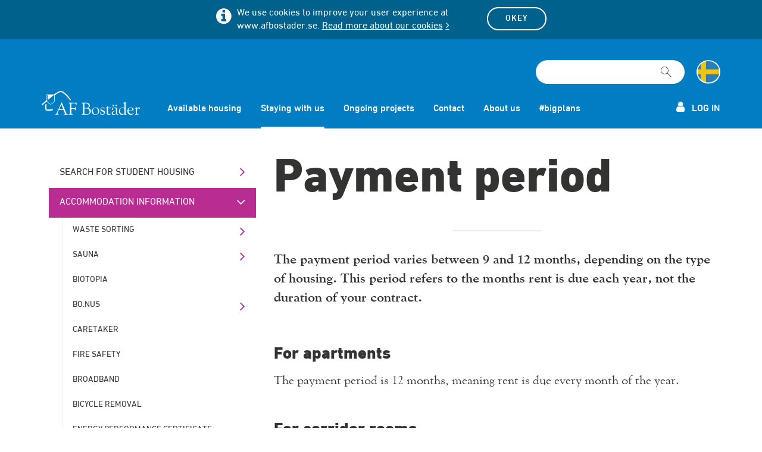

--- FILE ---
content_type: text/html; charset=utf-8
request_url: https://www.afbostader.se/en/stay-with-us/accommodation-information/the-rent/payment-period/
body_size: 124465
content:



<!DOCTYPE html>
<!--[if lt IE 7]> <html class="no-js ie6" lang="sv"> <![endif]-->
<!--[if IE 7]>    <html class="no-js ie7" lang="sv"> <![endif]-->
<!--[if IE 8]>    <html class="no-js ie8" lang="sv"> <![endif]-->
<!--[if IE 9]>    <html class="ie9" lang="sv"> <![endif]-->
<!--[if gt IE 8]><!-->
<html class="no-js" lang="en">
<!--<![endif]-->




<head><title>
	Payment period for student accommodation in Lund - AF Bostäder
</title><link rel="shortcut icon" href="/Views/assets/img/favicon/favicon.ico" /><link rel="apple-touch-icon" sizes="57x57" href="/Views/assets/img/favicon/apple-touch-icon-57x57.png" /><link rel="apple-touch-icon" sizes="114x114" href="/Views/assets/img/favicon/apple-touch-icon-114x114.png" /><link rel="apple-touch-icon" sizes="72x72" href="/Views/assets/img/favicon/apple-touch-icon-72x72.png" /><link rel="apple-touch-icon" sizes="144x144" href="/Views/assets/img/favicon/apple-touch-icon-144x144.png" /><link rel="apple-touch-icon" sizes="60x60" href="/Views/assets/img/favicon/apple-touch-icon-60x60.png" /><link rel="apple-touch-icon" sizes="120x120" href="/Views/assets/img/favicon/apple-touch-icon-120x120.png" /><link rel="apple-touch-icon" sizes="76x76" href="/Views/assets/img/favicon/apple-touch-icon-76x76.png" /><link rel="apple-touch-icon" sizes="152x152" href="/Views/assets/img/favicon/apple-touch-icon-152x152.png" /><link rel="apple-touch-icon" sizes="180x180" href="/Views/assets/img/favicon/apple-touch-icon-180x180.png" /><meta name="apple-mobile-web-app-title" content="AF Bostäder" /><link rel="icon" type="image/png" href="/Views/assets/img/favicon/favicon-192x192.png" sizes="192x192" /><link rel="icon" type="image/png" href="/Views/assets/img/favicon/favicon-160x160.png" sizes="160x160" /><link rel="icon" type="image/png" href="/Views/assets/img/favicon/favicon-96x96.png" sizes="96x96" /><link rel="icon" type="image/png" href="/Views/assets/img/favicon/favicon-16x16.png" sizes="16x16" /><link rel="icon" type="image/png" href="/Views/assets/img/favicon/favicon-32x32.png" sizes="32x32" /><meta name="msapplication-TileColor" content="#0c79be" /><meta name="msapplication-TileImage" content="/Views/assets/img/favicon/mstile-144x144.png" /><meta name="msapplication-config" content="/Views/assets/img/favicon/browserconfig.xml" /><meta name="application-name" content="AF Bostäder" />

<script>
    var sessionTimeout = "20";

    function DisplaySessionTimeout() {
        sessionTimeout = sessionTimeout - 1;
        if (sessionTimeout >= 0) {
            window.setTimeout("DisplaySessionTimeout()", 60000);
        }
        else {
            clearCredentials();
        }
    }
</script>
<script>
    if (/*@cc_on!@*/false && document.documentMode === 10) {
        document.documentElement.className += ' ie10';
    }
</script>
<script>
    //Fix Windows phone
    if (navigator.userAgent.match(/IEMobile\/10\.0/)) {
        var msViewportStyle = document.createElement("style");
        msViewportStyle.appendChild(
            document.createTextNode(
                "@-ms-viewport{width:auto!important}"
            )
        );
        document.getElementsByTagName("head")[0].
            appendChild(msViewportStyle);
    }
</script>

<link href="/Views/assets/css/styles_part_1.css?v=107" rel="stylesheet" />
<link href="/Views/assets/css/styles_part_2.css?v=107" rel="stylesheet" />

<!--[if lte IE 9]>
  <script src="/Views/assets/js/ie.js"></script>
  <script src="/Views/assets/js/jquery-legacy.js"></script>
  <![endif]-->

<!--[if gt IE 9]><!-->
<script src="/Views/assets/js/jquery.js"></script>
<!--<![endif]-->

<script src="/Views/assets/js/modernizr.js"></script>



        <script type="text/javascript" src="/Views/assets/js/vizzit/vizzit.config.js"></script>
        <script type="text/javascript" src="/Views/assets/js/vizzit/vizzit.integration.js"></script>





<script>

    var quicksearch = {
        mobilesearchnohittext1: 'Your search on ',
        mobilesearchnohittext2: 'No match'
    }

    var afb = {
        conf403: 'false',
        redimoUrl: 'https://diremoapi.afbostader.se/redimo/rest/',
        aptusUrl: 'https://aptusbookingservice.afbostader.se/bookingservice.svc/',
        aptusNoBookings: 'You do not have any bookings. ',
        aptusCancel: 'Cancel',
        mockUrl: 'http://redimoapi.apiary-mock.com/afbtl/rest/',
        ticket: '',
        selectedLanguage: 'en',
        autoHide: '20000',
        queueStatusToss: 'Lottery underway',
        btnpdfshowcontract: 'Show contract',
        validatemsgdescription: 'Please enter what type of pet',
        selectallareas: 'All addresses',
        aptusgroupdescriptions: 'Tvättmaskin, Tvättstuga, Plats, Bastu, Maskin, Laundry room, Laundry machine, Washing machine, Laundrymachine, Place, Sauna, Laundryroom, Machine, Pingisrum, Table tennis room',
        aptusBookText: 'Book',
        aptusBookedText:'Booked',
        aptusUnitText: 'Unit',
        messages: {
            'close': 'Close',
            'error': {
                '204': 'You do not have any fault reports. ',
                '400': 'Something went wrong, please try later. ',
                '403': 'You are not allowed to do this. ',
                '500': 'The system is not available right now. '
            },
            'success': {
                '200': 'Lyckat'
            }
        },
        reasons: {
            'reason_1': 'Study at another university/college',
            'reason_4': 'Child for parental leave',
            'reason_5': 'Other reasons'
        },
        paymentPeriods: {
            'Ombyggd till bostad': 'Converted to housing',
            'Tiomånadershyra': '10 months rent',
            'Internt AFB': 'Internal for AF Bostäder',
            'Lokal riven': 'The sites has been demolished',
            'Kvartal': 'Quarter',
            'Student': 'Student',
            'Halvår': '6 months rent',
            'Månad': 'Month',
            'År': 'Year',
            '12': '12 months rent',
            '9': '9 months rent'
        },
        reportdescription: {
            'newstatus': 'New',
            'noaction': 'No action',
            'notaction': 'No action',
            'action': 'Fixed'
        },
        semesters: {
            'ht': 'Autumn',
            'vt': 'Spring'
        }
    };
</script>

<meta charset="utf-8" />
<meta http-equiv="X-UA-Compatible" content="IE=edge" />
<meta name="viewport" content="width=device-width, initial-scale=1" />


<meta http-equiv="Content-Language" content="en" /><meta name="description" content="How many months per year do you pay rent? At AF Bostäder, the payment period is 12 months for apartments and 9 months for corridor rooms, June to August are rent-free for corridor rooms. Read more about exceptions and what applies if you move in during the summer.

" /><meta name="twitter:card" content="summary" /><meta name="og:title" content="Payment period for student accommodation in Lund - AF Bostäder" /><meta name="og:type" content="article" /><meta name="og:url" content="https://www.afbostader.se/en/stay-with-us/accommodation-information/the-rent/payment-period/" /><meta name="og:description" content="The payment period varies between 9 and 12 months, depending on the type of housing. This period refers to the months rent is due each year, not the duration of your contract." /></head>
<body ontouchstart="" data-debug="false">
    
    
    <form method="post" action="/en/stay-with-us/accommodation-information/the-rent/payment-period/" id="form1">
<div class="aspNetHidden">
<input type="hidden" name="__EVENTTARGET" id="__EVENTTARGET" value="" />
<input type="hidden" name="__EVENTARGUMENT" id="__EVENTARGUMENT" value="" />
<input type="hidden" name="__VIEWSTATE" id="__VIEWSTATE" value="/[base64]/XRF0Tr" />
</div>

<script type="text/javascript">
//<![CDATA[
var theForm = document.forms['form1'];
if (!theForm) {
    theForm = document.form1;
}
function __doPostBack(eventTarget, eventArgument) {
    if (!theForm.onsubmit || (theForm.onsubmit() != false)) {
        theForm.__EVENTTARGET.value = eventTarget;
        theForm.__EVENTARGUMENT.value = eventArgument;
        theForm.submit();
    }
}
//]]>
</script>


<script src="/WebResource.axd?d=tTeolX320xz-zAPD3gKu8i0yDfoPVAjL5k41KCHphX0z0So_zks_NDv3SI0REQFR7KPsChxJAsSalmAvViXWzj09vAheizDiM1i_89pf_O01&amp;t=638901843720898773" type="text/javascript"></script>


<script src="/ScriptResource.axd?d=ImjRU4ZEbBk9QCWbY3-iZ_bD8RhlACM2vEICdald-aCDZfbk4zkjJKTBIrpIIrXKJ8kIhC34n4NeWR3UrKgsx2fXPxlAeJOBWu5IbaQAVLW_hp7Oy6pTlKZI2PY1NUNfte0Fxj_lPU6CPJmudGJk7BX9XgZfsUny5KPOdtwL7kM1&amp;t=32e5dfca" type="text/javascript"></script>
<script src="/ScriptResource.axd?d=9GNN6o90E_D8uCoWMBJQDS42WEBaHw1FHB-CmWpPXJb7vTx90feqmN_GMZLXkRLwyxzI7pT9QXTXXHjcPW0kSHXnKOepJ2mxlxszVOzmh2bhrnrvbJypzAVSQhQXxv_6-1bTn5H_tbGwuASiruiLHnuRzSXJ1Nge_UF1xrvAitbs1wDgTwBadYpzvRQJMQ890&amp;t=32e5dfca" type="text/javascript"></script>
<div class="aspNetHidden">

	<input type="hidden" name="__VIEWSTATEGENERATOR" id="__VIEWSTATEGENERATOR" value="C8230EB7" />
	<input type="hidden" name="__EVENTVALIDATION" id="__EVENTVALIDATION" value="/wEdAAzA5OaQJU9sO05AbnhRQT9yK/ggcLH7kWsreaPVpMy3Zwi8tbXsACSb0dOFk6wSH8qFJe1F83komLIPCiJWAmDHAhKybzAjU6A8xyarM9ZubIdidLqmplw8BP90bdfT7Mj083y/oj9bRsAZFR1kha84o5zbc2ZJCG7muBrDrCH1LCnIZnZA+lZs87dbpVbMOdEh0O7vC9dpiVG9wAh3k/YK+9AcjkBrrtTQ8HeA90Kl93i5j/EKoBf6IPti3D4iRtpd2g3A1MJDN6G1DNbj9YmLxI+Ornf8Nn9scCMQ3EjEbw==" />
</div>
        <input type="hidden" id="hidRedimoUrl" value="" />
        <div class="cookie-bar is-hidden">
            <div class="container">
                <div class="row">
                    <div class="col-md-6 col-md-offset-3">
                        <button class="btn btn-white-outline btn-xs cookieclose" type="button" data-expires="365">Okey</button>
                        <i class="infoicon fa fa-info-circle" aria-hidden="true"></i>
                        <p>
                            We use cookies to improve your user experience at www.afbostader.se.
                            <a href="/en/about-us/about-the-website/cookies/" title="Read more about our cookies">Read more about our cookies</a>
                        </p>
                    </div>
                </div>
            </div>
        </div>
        <div class="skip-content">
            <a href="#content" tabindex="1" aria-label="Skip to content">Skip to content</a>
            <a href="#main-navigation" tabindex="2" aria-label="Skip to navigation">Skip to navigation</a>
        </div>
        
<script>
    function clearCredentials() {
    	$.removeCookie('JSESSIONID', { path: '/' });
    	$.removeCookie('redimoUserCookie', { path: '/' });
    	//$cookieStore.remove('authenticationInfo');
    	//delete $rootScope.authenticationInfo;
    	//delete $http.defaults.headers.common.Authorization;
    };
</script>

<div class="top-bar hidden-md hidden-lg hidden-print" id="top-bar">
    <a href="#toggle-sidebar" class="toggle-sidebar" id="toggle-sidebar" aria-label="Open menu">
        <span class="sr-only">Menu</span>
        <svg class="shape shape-menu">
            <use xlink:href="/Views/assets/img/svg-defs.svg#shape-menu"></use></svg>
    </a>
    <a href="/en/" class="afbostader-logo">
        <img src="/Views/assets/img/afbostaderlogowhite.png" alt="AF Bostäder Logotyp" />
    </a>
    <a href="#" class="home-link collapsed" data-toggle="collapse" data-target="#login-mobile">
        <svg class="shape shape-user">
            <use xlink:href="/Views/assets/img/svg-defs.svg#shape-user"></use></svg>
    </a>
    <table id="ctl25_LoginControl" cellspacing="0" cellpadding="0" EnableAjaxLogin="true" style="border-collapse:collapse;">
	<tr>
		<td>
            <div id="login-mobile" class="collapse login-mobile-content">
                <div class="login-mobile">
                    <!--Login with errortext-->
                    <div class="mobile-login">
                        <h2>
                            Log in to your profile</h2>
                        <!--Errormessage-->
                        
                        <!--/Errormessage-->
                        <div class="form-group username">
                            <label for="ctl25_LoginControl_UserName" id="ctl25_LoginControl_Label1">Email</label>
                            <input name="ctl00$ctl00$ctl25$LoginControl$UserName" type="text" id="ctl25_LoginControl_UserName" class="form-control" Placeholder="Email" />
                        </div>
                        <div class="form-group password">
                            <label for="ctl25_LoginControl_Password" id="ctl25_LoginControl_Label2">Password</label>
                            <input name="ctl00$ctl00$ctl25$LoginControl$Password" id="ctl25_LoginControl_Password" class="form-control" type="password" autocomplete="off" Placeholder="Password" />
                        </div>
                        <div class="form-group">
                           <div class="checkbox">
                                <label for="ctl25_LoginControl_chkRememberMe">
                                    <input name="ctl00$ctl00$ctl25$LoginControl$chkRememberMe" type="checkbox" id="ctl25_LoginControl_chkRememberMe" title="Remember me" />Remember me
                                </label>
                            </div>
                        </div>
                        <div class="form-group buttons">
                            <div class="row">
                                <div class="col-xs-6">
                                    <input type="submit" name="ctl00$ctl00$ctl25$LoginControl$btnLogIn" value="Log in" id="ctl25_LoginControl_btnLogIn" class="btn btn-white" />
                                </div>
                                <div class="col-xs-6">
                                    <a class="forgot-pwd" href="#">
                                        Forgot password?</a>
                                </div>
                            </div>
                            <a href="/en/stay-with-us/need-a-student-housing/searching-for-a-student-housing/" id="ctl25_LoginControl_hrefRegister" class="btn btn-white-outline">Register</a>

                        </div>
                    </div>
                    <!--/Login with errortext-->

                    <!--Forgot password-->
                    <div class="password-mobile hidden">
                        <h2>
                            Forgot the password?</h2>
                        <div class="info-text">
                            If you have forgotten your password, we can restore it for you. Please enter your email address below and we will send you a link for restoration to your email. The link is valid for 5 minutes. 
                        </div>
                        <div class="form-group email">
                            <label for="email_reset_mobile">
                                Email</label>
                            <input class="form-control" placeholder="E-postadress" id="email_reset_mobile" maxlength="100" />
                        </div>
                        <div class="form-group buttons">
                            <button type="button" id="forgot-password-mobile" class="btn btn-white">
                                Reset your password</button>
                            <button type="button" class="btn btn-white-outline cancel" data-toggle="collapse" data-target="#login-mobile" aria-expanded="true">
                                Cancel</button>
                        </div>

                    </div>
                    <!--/Forgot password-->
                    <!--Sent password-->
                    <div class="password-mobile-sent hidden">
                        <h2>
                            Your password has been sent. </h2>
                        <div class="info-text">
                            Thank you! We have sent you an e-mail with more information. 
                        </div>
                        <div class="form-group buttons">
                            <a href="#" id="submit_reset" class="btn btn-white-outline">
                                OK</a>
                        </div>
                    </div>
                    <!--/Sent password-->
                    <!--Sent password fail-->
                    <div class="password-mobile-sent-fail hidden">
                        <h2>
                            Wrong!</h2>
                        <div class="info-text">
                            Your password could not be reset
                        </div>
                        <div class="form-group buttons">
                            <a href="#" id="submit_reset_fail" class="btn btn-white">
                                Please try again</a>
                            <button type="button" class="btn btn-white-outline cancel" data-toggle="collapse" data-target="#login-mobile" aria-expanded="true">
                                [Missing text '/loginmodalascx/buttoncancel' for 'English']</button>
                        </div>
                    </div>
                    <!--/Sent password fail-->
                </div>

                <!--Profile/logout mobile-->
                <div class="profile-mobile hidden">
                    <div class="mobile-body">
                        <div class="row icons">
                            
                            <div class="col-xs-6">
                                <a onclick="clearCredentials();" id="ctl25_LoginControl_hrefLogout" href="javascript:__doPostBack(&#39;ctl00$ctl00$ctl25$LoginControl$hrefLogout&#39;,&#39;&#39;)">
                                    <svg class="shape shape-log-out">
                                        <use xlink:href="/Views/assets/img/svg-defs.svg#shape-log-out-1"></use></svg>
                                    <span>Log out</span>
                                </a>
                            </div>
                        </div>
                    </div>
                </div>

                <!--/Profile/logout mobile-->

                <div class="close-mobile-login">
                    <div class="circlebg" data-toggle="collapse" data-target="#login-mobile">
                        <svg class="shape shape-arrow-up">
                            <use xlink:href="/Views/assets/img/svg-defs.svg#shape-arrow-up"></use></svg>
                    </div>
                </div>
            </div>
        </td>
	</tr>
</table>

    <a href="#toggle-searchbar" class="toggle-searchbar" id="toggle-searchbar" title="Search">
        <span class="sr-only">Magnifier</span>
        <svg class="shape shape-magnifier">
            <use xlink:href="/Views/assets/img/svg-defs.svg#shape-magnifier"></use></svg>
    </a>
</div>

        <!-- SECTION HEADER -->
        

<script>
	function clearCredentials() {
		$.removeCookie('JSESSIONID', { path: '/' });
		$.removeCookie('redimoUserCookie', { path: '/' });
		//$cookieStore.remove('authenticationInfo');
		//delete $rootScope.authenticationInfo;
		//delete $http.defaults.headers.common.Authorization;
	};
</script>

<input name="ctl00$ctl00$ctl26$hidSearchUrl" type="hidden" id="hidSearchUrl" value="https://www.afbostader.se/en/search/" />
<input type="hidden" id="hidModalLabel" value="Are you sure you want to cancel your booking?" />
<input type="hidden" id="hidModalSubmitButton" value="Yes, cancel booking" />
<header>
	<section class="header hidden-print hidden-xs hidden-sm" id="header">
		<div class="container">
			<div class="row">
				<div class="navbar navbar-default">
					<div class="col-md-2">
						<a href="/en/">
							<img class="img-responsive logotype" src="/Views/assets/img/logo.png" alt="AF Bostäder" />
						</a>
					</div>
					<div style="height:0px; overflow:hidden; "> 
					  <!-- Bug fix för autocomplete i Chrome -->
					  <label for="fake_username">Username</label> <input type="text" name="fake_chrome_username" id="fake_username" tabindex="-1" />
					  <label for="fake_password">Password</label> <input type="password" name="fake_chrome_password" id="fake_password" tabindex="-1" />
					</div>
					<div class="col-md-10 navigation-container">
						<div class="row">
							<div class="col-xs-12">
								<div class="top-buttons pull-right clearfix">									
									<div class="quick-search clearfix hidden-xs">
										<div class="circlebg">
											<input id="search-box" aria-label="Search field" type="search" class="search-box focus" name="q" autocomplete="off" />
											<label for="search-box">
												<span class="sr-only">[Missing text '/searchpagetemplate/search' for 'English']</span>
												<a href="#" aria-label="[Missing text &#39;/searchpagetemplate/search&#39; for &#39;English&#39;]">
												<svg class="shape shape-magnifier">
													<use xlink:href="/Views/assets/img/svg-defs.svg#shape-magnifier"></use></svg></a></label>
										</div>
									</div>
									
									
									<a href="/att-bo-hos-oss/boendeinformation/hyran/betalningsperiod/" class='btn language lang-se-off' aria-label="Change language to Swedish"><span class="sr-only">Change language to Swedish</span></a>
									
								</div>
							</div>
						</div>
						<div class="row">
							<div class="col-xs-12">
								
<nav class="main-navigation hidden-xs hidden-sm" id="main-navigation" role="navigation" aria-label="Main menu" style="position: absolute;">
    <ul class="clearfix">
        
                    <li>
                        <a id='link-2' href='/en/available-housing/'>Available housing</a>
                    </li>
            
                <li class="selected">
                    <a id='link-3' href='/en/stay-with-us/'>Staying with us</a>
                </li>
            
                    <li>
                        <a id='link-4' href='/en/projects/'>Ongoing projects</a>
                    </li>
            
                    <li>
                        <a id='link-5' href='/en/contact-us/'>Contact</a>
                    </li>
            
                    <li>
                        <a id='link-6' href='/en/about-us/'>About us</a>
                    </li>
            
                    <li>
                        <a id='link-7' href='/en/bigplans/'>#bigplans</a>
                    </li>
            
    </ul>
</nav>


								<div class="top-buttons-bottom  pull-right clearfix">
									
									<a href="#" data-toggle="modal" data-target="#modalLogin"><i class="fa fa-user" aria-hidden="true"></i>
										Log in</a>
									
									<input type="hidden" id="hidUserId" value="" />
								</div>
							</div>
						</div>
					</div>
				</div>
			</div>
		</div>
	</section>
</header>

      
        

<div class="snap-drawers hidden-print hidden-md hidden-lg">
    <div class="sidebar snap-drawer snap-drawer-left" id="sidebar">
        <div class="snap-nav-header">
            <a href="#" class="close-menu" id="close-left"><i class="fa fa-times fa-fw"></i>Close menu</a>
        </div>
        <div class="scrollcontent">
            <ul class="mobile-navigation-list">

                
                        
                    
                        <li class="topnode    "><a href="/en/housing-application/"><i class="emptyIcon"></i><span>Housing application</span></a>
                    
                        </li>
                    
                        <li class="topnode  haschildren  "><a href="/en/available-housing/"><i class="fa fa-plus fa-fw mobile-navigation-icon"></i><span>Available housing</span></a>
                    
                        <ul>
                    
                        <li class=" haschildren  "><a href="/en/available-housing/housing-areas/"><i class="fa fa-plus fa-fw mobile-navigation-icon"></i><span>Housing areas</span></a>
                    
                        <ul>
                    
                        <li class="   "><a href="/en/available-housing/housing-areas/bokompakt/"><i class="emptyIcon"></i><span>Bokompakt</span></a>
                    
                        </li>
                    
                        <li class="   "><a href="/en/available-housing/housing-areas/dammhagen/"><i class="emptyIcon"></i><span>Dammhagen</span></a>
                    
                        </li>
                    
                        <li class="   "><a href="/en/available-housing/housing-areas/delphi/"><i class="emptyIcon"></i><span>Delphi</span></a>
                    
                        </li>
                    
                        <li class="   "><a href="/en/available-housing/housing-areas/gylleholm/"><i class="emptyIcon"></i><span>Gylleholm</span></a>
                    
                        </li>
                    
                        <li class="   "><a href="/en/available-housing/housing-areas/hippocampus/"><i class="emptyIcon"></i><span>Hippocampus</span></a>
                    
                        </li>
                    
                        <li class="   "><a href="/en/available-housing/housing-areas/klosterangen/"><i class="emptyIcon"></i><span>Klosterängen</span></a>
                    
                        </li>
                    
                        <li class="   "><a href="/en/available-housing/housing-areas/kamnarsratten/"><i class="emptyIcon"></i><span>Kämnärsrätten</span></a>
                    
                        </li>
                    
                        <li class="   "><a href="/en/available-housing/housing-areas/magasinet/"><i class="emptyIcon"></i><span>Magasinet</span></a>
                    
                        </li>
                    
                        <li class="   "><a href="/en/available-housing/housing-areas/marathon/"><i class="emptyIcon"></i><span>Marathon</span></a>
                    
                        </li>
                    
                        <li class="   "><a href="/en/available-housing/housing-areas/parentesen/"><i class="emptyIcon"></i><span>Parentesen</span></a>
                    
                        </li>
                    
                        <li class="   "><a href="/en/available-housing/housing-areas/park/"><i class="emptyIcon"></i><span>Park</span></a>
                    
                        </li>
                    
                        <li class="   "><a href="/en/available-housing/housing-areas/pireus/"><i class="emptyIcon"></i><span>Pireus</span></a>
                    
                        </li>
                    
                        <li class="   "><a href="/en/available-housing/housing-areas/proto/"><i class="emptyIcon"></i><span>Proto</span></a>
                    
                        </li>
                    
                        <li class="   "><a href="/en/available-housing/housing-areas/rhodos/"><i class="emptyIcon"></i><span>Rhodos</span></a>
                    
                        </li>
                    
                        <li class="   "><a href="/en/available-housing/housing-areas/sagoeken/"><i class="emptyIcon"></i><span>Sagoeken</span></a>
                    
                        </li>
                    
                        <li class="   "><a href="/en/available-housing/housing-areas/sparta/"><i class="emptyIcon"></i><span>Sparta</span></a>
                    
                        </li>
                    
                        <li class="   "><a href="/en/available-housing/housing-areas/studentlyckan/"><i class="emptyIcon"></i><span>Studentlyckan</span></a>
                    
                        </li>
                    
                        <li class="   "><a href="/en/available-housing/housing-areas/tomegapsgarden/"><i class="emptyIcon"></i><span>Tomegapsgården</span></a>
                    
                        </li>
                    
                        <li class="   "><a href="/en/available-housing/housing-areas/ulrikedal/"><i class="emptyIcon"></i><span>Ulrikedal</span></a>
                    
                        </li>
                    
                        <li class="   "><a href="/en/available-housing/housing-areas/vegalyckan/"><i class="emptyIcon"></i><span>Vegalyckan</span></a>
                    
                        </li>
                    
                        <li class="   "><a href="/en/available-housing/housing-areas/vildanden/"><i class="emptyIcon"></i><span>Vildanden</span></a>
                    
                        </li>
                    
                        </ul>
                    
                        </li>
                    
                        </ul>
                    
                        </li>
                    
                        <li class="topnode  haschildren   expanded"><a href="/en/stay-with-us/"><i class="fa fa-plus fa-fw mobile-navigation-icon"></i><span>Staying with us</span></a>
                    
                        <ul>
                    
                        <li class=" haschildren  "><a href="/en/stay-with-us/need-a-student-housing/"><i class="fa fa-plus fa-fw mobile-navigation-icon"></i><span>Search for student housing</span></a>
                    
                        <ul>
                    
                        <li class="   "><a href="/en/stay-with-us/need-a-student-housing/booking-system/"><i class="emptyIcon"></i><span>Booking system</span></a>
                    
                        </li>
                    
                        <li class="   "><a href="/en/available-housing/housing-areas/"><i class="emptyIcon"></i><span>Our housing areas</span></a>
                    
                        </li>
                    
                        <li class="   "><a href="/en/stay-with-us/need-a-student-housing/storage/"><i class="emptyIcon"></i><span>Storage</span></a>
                    
                        </li>
                    
                        <li class="   "><a href="/en/stay-with-us/need-a-student-housing/student-dorm/"><i class="emptyIcon"></i><span>Student dorm</span></a>
                    
                        </li>
                    
                        <li class="   "><a href="/en/stay-with-us/need-a-student-housing/queue-times/"><i class="emptyIcon"></i><span>Queue times</span></a>
                    
                        </li>
                    
                        <li class="   "><a href="/en/stay-with-us/need-a-student-housing/furniture/"><i class="emptyIcon"></i><span>Furniture</span></a>
                    
                        </li>
                    
                        <li class="   "><a href="/en/stay-with-us/need-a-student-housing/novisch/"><i class="emptyIcon"></i><span>Novisch</span></a>
                    
                        </li>
                    
                        <li class="   "><a href="/en/stay-with-us/need-a-student-housing/searching-for-a-student-housing/"><i class="emptyIcon"></i><span>Search student housing</span></a>
                    
                        </li>
                    
                        <li class="   "><a href="/en/stay-with-us/need-a-student-housing/accessibility/"><i class="emptyIcon"></i><span>Accessibility</span></a>
                    
                        </li>
                    
                        </ul>
                    
                        </li>
                    
                        <li class=" haschildren   expanded"><a href="/en/stay-with-us/accommodation-information/"><i class="fa fa-plus fa-fw mobile-navigation-icon"></i><span>Accommodation information</span></a>
                    
                        <ul>
                    
                        <li class=" haschildren  "><a href="/en/stay-with-us/accommodation-information/waste-sorting/"><i class="fa fa-plus fa-fw mobile-navigation-icon"></i><span>Waste sorting</span></a>
                    
                        <ul>
                    
                        <li class="   "><a href="/en/stay-with-us/accommodation-information/waste-sorting/food-waste/"><i class="emptyIcon"></i><span>Food waste</span></a>
                    
                        </li>
                    
                        <li class="   "><a href="/en/stay-with-us/accommodation-information/waste-sorting/cooking-fat/"><i class="emptyIcon"></i><span>Cooking fat</span></a>
                    
                        </li>
                    
                        <li class="   "><a href="/en/stay-with-us/accommodation-information/waste-sorting/bulky-waste/"><i class="emptyIcon"></i><span>Bulky waste and exchange shelf</span></a>
                    
                        </li>
                    
                        <li class="   "><a href="/en/stay-with-us/accommodation-information/waste-sorting/textiles/"><i class="emptyIcon"></i><span>Clothes and textiles</span></a>
                    
                        </li>
                    
                        <li class="   "><a href="/en/stay-with-us/accommodation-information/waste-sorting/plastic-cardboard-metal-glass-newspapers-and-residual-waste/"><i class="emptyIcon"></i><span>Plastic, cardboard, metal, glass, newspapers, and residual waste</span></a>
                    
                        </li>
                    
                        </ul>
                    
                        </li>
                    
                        <li class=" haschildren  "><a href="/en/stay-with-us/accommodation-information/sauna/"><i class="fa fa-plus fa-fw mobile-navigation-icon"></i><span>Sauna</span></a>
                    
                        <ul>
                    
                        <li class="   "><a href="/en/stay-with-us/accommodation-information/sauna/sauna-parentesen/"><i class="emptyIcon"></i><span>Sauna Parentesen</span></a>
                    
                        </li>
                    
                        <li class="   "><a href="/en/stay-with-us/accommodation-information/sauna/sauna-studentlyckan/"><i class="emptyIcon"></i><span>Sauna Studentlyckan</span></a>
                    
                        </li>
                    
                        <li class="   "><a href="/en/stay-with-us/accommodation-information/sauna/sauna-tomegapsgarden/"><i class="emptyIcon"></i><span>Sauna Tomegapsgården</span></a>
                    
                        </li>
                    
                        <li class="   "><a href="/en/stay-with-us/accommodation-information/sauna/sauna-ulrikedal/"><i class="emptyIcon"></i><span>Sauna Ulrikedal</span></a>
                    
                        </li>
                    
                        <li class="   "><a href="/en/stay-with-us/accommodation-information/sauna/sauna-vildanden/"><i class="emptyIcon"></i><span>Sauna Vildanden</span></a>
                    
                        </li>
                    
                        </ul>
                    
                        </li>
                    
                        <li class="   "><a href="/en/stay-with-us/accommodation-information/biotopia/"><i class="emptyIcon"></i><span>Biotopia</span></a>
                    
                        </li>
                    
                        <li class=" haschildren  "><a href="/en/stay-with-us/accommodation-information/bo.nus/"><i class="fa fa-plus fa-fw mobile-navigation-icon"></i><span>bo.nus</span></a>
                    
                        <ul>
                    
                        <li class="   "><a href="/en/stay-with-us/accommodation-information/bo.nus/actic/"><i class="emptyIcon"></i><span>Actic</span></a>
                    
                        </li>
                    
                        <li class="   "><a href="/en/stay-with-us/accommodation-information/bo.nus/gerdahallen/"><i class="emptyIcon"></i><span>Gerdahallen</span></a>
                    
                        </li>
                    
                        <li class="   "><a href="/en/stay-with-us/accommodation-information/bo.nus/jysk/"><i class="emptyIcon"></i><span>Jysk</span></a>
                    
                        </li>
                    
                        <li class="   "><a href="/en/stay-with-us/accommodation-information/bo.nus/kino/"><i class="emptyIcon"></i><span>Kino</span></a>
                    
                        </li>
                    
                        <li class="   "><a href="/en/stay-with-us/accommodation-information/bo.nus/kontorab/"><i class="emptyIcon"></i><span>Kontorab</span></a>
                    
                        </li>
                    
                        <li class="   "><a href="/en/stay-with-us/accommodation-information/bo.nus/allente/"><i class="emptyIcon"></i><span>Allente</span></a>
                    
                        </li>
                    
                        </ul>
                    
                        </li>
                    
                        <li class="   "><a href="/en/stay-with-us/accommodation-information/caretaker/"><i class="emptyIcon"></i><span>Caretaker</span></a>
                    
                        </li>
                    
                        <li class=" haschildren  "><a href="/en/stay-with-us/accommodation-information/fire-safety/"><i class="fa fa-plus fa-fw mobile-navigation-icon"></i><span>Fire safety</span></a>
                    
                        </li>
                    
                        <li class="   "><a href="/en/stay-with-us/accommodation-information/broadband/"><i class="emptyIcon"></i><span>Broadband</span></a>
                    
                        </li>
                    
                        <li class="   "><a href="/en/stay-with-us/accommodation-information/bicycle-clearance/"><i class="emptyIcon"></i><span>Bicycle removal</span></a>
                    
                        </li>
                    
                        <li class="   "><a href="/en/stay-with-us/accommodation-information/energy-performance-certificate/"><i class="emptyIcon"></i><span>Energy performance certificate</span></a>
                    
                        </li>
                    
                        <li class="   "><a href="/en/stay-with-us/accommodation-information/energy-saving-tips/"><i class="emptyIcon"></i><span>Energy saving tips</span></a>
                    
                        </li>
                    
                        <li class="   "><a href="/en/stay-with-us/accommodation-information/house-rules/"><i class="emptyIcon"></i><span>House rules</span></a>
                    
                        </li>
                    
                        <li class=" haschildren   expanded"><a href="/en/stay-with-us/accommodation-information/the-rent/"><i class="fa fa-plus fa-fw mobile-navigation-icon"></i><span>The rent</span></a>
                    
                        <ul>
                    
                        <li class="   "><a href="/en/stay-with-us/accommodation-information/the-rent/payment-methods/"><i class="emptyIcon"></i><span>Payment methods</span></a>
                    
                        </li>
                    
                        <li class="   "><a href="/en/stay-with-us/accommodation-information/the-rent/paying-from-a-foreign-bank/"><i class="emptyIcon"></i><span>Paying from a foreign bank</span></a>
                    
                        </li>
                    
                        <li class="   "><a href="/en/stay-with-us/accommodation-information/the-rent/deferment-of-the-rent/"><i class="emptyIcon"></i><span>Deferment of the rent</span></a>
                    
                        </li>
                    
                        <li class="   "><a href="/en/stay-with-us/accommodation-information/the-rent/late-payment-of-rent/"><i class="emptyIcon"></i><span>Late payment of rent</span></a>
                    
                        </li>
                    
                        <li class="  selected "><a href="/en/stay-with-us/accommodation-information/the-rent/payment-period/"><i class="emptyIcon"></i><span>Payment period</span></a>
                    
                        </li>
                    
                        <li class="   "><a href="/en/stay-with-us/accommodation-information/the-rent/how-the-rent-is-set/"><i class="emptyIcon"></i><span>How the rent is set</span></a>
                    
                        </li>
                    
                        <li class="   "><a href="/en/stay-with-us/accommodation-information/the-rent/rent-payment-reference/"><i class="emptyIcon"></i><span>Rent payment reference</span></a>
                    
                        </li>
                    
                        <li class="   "><a href="/en/stay-with-us/accommodation-information/the-rent/our-rents/"><i class="emptyIcon"></i><span>Our rents</span></a>
                    
                        </li>
                    
                        </ul>
                    
                        </li>
                    
                        <li class="   "><a href="/en/stay-with-us/accommodation-information/lodger/"><i class="emptyIcon"></i><span>Lodger</span></a>
                    
                        </li>
                    
                        <li class=" haschildren  "><a href="/en/stay-with-us/accommodation-information/art-in-our-housing-areas/"><i class="fa fa-plus fa-fw mobile-navigation-icon"></i><span>Art in our housing areas</span></a>
                    
                        <ul>
                    
                        <li class="   "><a href="/en/stay-with-us/accommodation-information/art-in-our-housing-areas/glass-mosaic-at-marathon/"><i class="emptyIcon"></i><span>Glass mosaic at Marathon</span></a>
                    
                        </li>
                    
                        <li class="   "><a href="/en/stay-with-us/accommodation-information/art-in-our-housing-areas/bronze-sculpture-at-ulrikedal/"><i class="emptyIcon"></i><span>Bronze sculpture at Ulrikedal</span></a>
                    
                        </li>
                    
                        <li class="   "><a href="/en/stay-with-us/accommodation-information/art-in-our-housing-areas/bronze-plaque-at-ulrikedal/"><i class="emptyIcon"></i><span>Bronze plaque at Ulrikedal</span></a>
                    
                        </li>
                    
                        <li class="   "><a href="/en/stay-with-us/accommodation-information/art-in-our-housing-areas/wall-relief-at-ulrikedal/"><i class="emptyIcon"></i><span>Wall relief at Ulrikedal</span></a>
                    
                        </li>
                    
                        <li class="   "><a href="/en/stay-with-us/accommodation-information/art-in-our-housing-areas/tapestry--at-magasinet/"><i class="emptyIcon"></i><span>Tapestry  at Magasinet</span></a>
                    
                        </li>
                    
                        <li class="   "><a href="/en/stay-with-us/accommodation-information/art-in-our-housing-areas/sculptures-at-sparta/"><i class="emptyIcon"></i><span>Sculptures at Sparta</span></a>
                    
                        </li>
                    
                        <li class="   "><a href="/en/stay-with-us/accommodation-information/art-in-our-housing-areas/starting-platforms-at-delphi/"><i class="emptyIcon"></i><span>Starting platforms at Delphi</span></a>
                    
                        </li>
                    
                        </ul>
                    
                        </li>
                    
                        <li class="   "><a href="/en/stay-with-us/accommodation-information/corridor-contact/"><i class="emptyIcon"></i><span>Corridor contact</span></a>
                    
                        </li>
                    
                        <li class="   "><a href="/en/stay-with-us/accommodation-information/the-nojd-studbo-customer-satisfaction-survey/"><i class="emptyIcon"></i><span>The Nöjd Studbo customer satisfaction survey</span></a>
                    
                        </li>
                    
                        <li class="   "><a href="/en/stay-with-us/accommodation-information/marathon-marathon/"><i class="emptyIcon"></i><span>Marathon marathon</span></a>
                    
                        </li>
                    
                        <li class="   "><a href="/en/stay-with-us/accommodation-information/parking/"><i class="emptyIcon"></i><span>Parking</span></a>
                    
                        </li>
                    
                        <li class="   "><a href="/en/stay-with-us/accommodation-information/pests/"><i class="emptyIcon"></i><span>Pests</span></a>
                    
                        </li>
                    
                        <li class=" haschildren  "><a href="/en/stay-with-us/accommodation-information/games-rooms/"><i class="fa fa-plus fa-fw mobile-navigation-icon"></i><span>Games rooms</span></a>
                    
                        <ul>
                    
                        <li class="   "><a href="/en/stay-with-us/accommodation-information/games-rooms/games-room-kamnarsratten/"><i class="emptyIcon"></i><span>Games room room Kämnärsrätten</span></a>
                    
                        </li>
                    
                        <li class="   "><a href="/en/stay-with-us/accommodation-information/games-rooms/games-room-parentesen/"><i class="emptyIcon"></i><span>Games room Parentesen</span></a>
                    
                        </li>
                    
                        <li class="   "><a href="/en/stay-with-us/accommodation-information/games-rooms/games-room-vildanden/"><i class="emptyIcon"></i><span>Games room Vildanden</span></a>
                    
                        </li>
                    
                        </ul>
                    
                        </li>
                    
                        <li class="   "><a href="/en/stay-with-us/accommodation-information/power-cut/"><i class="emptyIcon"></i><span>Power cut</span></a>
                    
                        </li>
                    
                        <li class=" haschildren  "><a href="/en/stay-with-us/accommodation-information/study-room/"><i class="fa fa-plus fa-fw mobile-navigation-icon"></i><span>Study room</span></a>
                    
                        <ul>
                    
                        <li class="   "><a href="/en/stay-with-us/accommodation-information/study-room/study-room-pireus/"><i class="emptyIcon"></i><span>Study rooms Pireus</span></a>
                    
                        </li>
                    
                        <li class="   "><a href="/en/stay-with-us/accommodation-information/study-room/study-room-ulrikedal/"><i class="emptyIcon"></i><span>Study room Ulrikedal</span></a>
                    
                        </li>
                    
                        <li class="   "><a href="/en/stay-with-us/accommodation-information/study-room/study-room-vildanden/"><i class="emptyIcon"></i><span>Study room Vildanden</span></a>
                    
                        </li>
                    
                        </ul>
                    
                        </li>
                    
                        <li class=" haschildren  "><a href="/en/stay-with-us/accommodation-information/cleaning-tips/"><i class="fa fa-plus fa-fw mobile-navigation-icon"></i><span>Cleaning tips</span></a>
                    
                        <ul>
                    
                        <li class=" haschildren  "><a href="/en/stay-with-us/accommodation-information/cleaning-tips/clean-the-kitchen/"><i class="fa fa-plus fa-fw mobile-navigation-icon"></i><span>Clean the kitchen</span></a>
                    
                        <ul>
                    
                        <li class="   "><a href="/en/stay-with-us/accommodation-information/cleaning-tips/clean-the-kitchen/clean-the-cooker/"><i class="emptyIcon"></i><span>Clean the cooker</span></a>
                    
                        </li>
                    
                        <li class="   "><a href="/en/stay-with-us/accommodation-information/cleaning-tips/clean-the-kitchen/clean-the-oven/"><i class="emptyIcon"></i><span>Clean the oven</span></a>
                    
                        </li>
                    
                        <li class="   "><a href="/en/stay-with-us/accommodation-information/cleaning-tips/clean-the-kitchen/clean-the-fan-filter/"><i class="emptyIcon"></i><span>Clean the fan filter</span></a>
                    
                        </li>
                    
                        <li class="   "><a href="/en/stay-with-us/accommodation-information/cleaning-tips/clean-the-kitchen/clear-the-water-trap/"><i class="emptyIcon"></i><span>Clear the water trap</span></a>
                    
                        </li>
                    
                        <li class="   "><a href="/en/stay-with-us/accommodation-information/cleaning-tips/clean-the-kitchen/defrost-the-freezer/"><i class="emptyIcon"></i><span>Defrost the freezer</span></a>
                    
                        </li>
                    
                        </ul>
                    
                        </li>
                    
                        <li class=" haschildren  "><a href="/en/stay-with-us/accommodation-information/cleaning-tips/clean-the-bathroom/"><i class="fa fa-plus fa-fw mobile-navigation-icon"></i><span>Clean the bathroom</span></a>
                    
                        <ul>
                    
                        <li class="   "><a href="/en/stay-with-us/accommodation-information/cleaning-tips/clean-the-bathroom/clean-the-washbasin/"><i class="emptyIcon"></i><span>Clean the washbasin</span></a>
                    
                        </li>
                    
                        <li class="   "><a href="/en/stay-with-us/accommodation-information/cleaning-tips/clean-the-bathroom/clear-the-water-trap/"><i class="emptyIcon"></i><span>Clear the water trap</span></a>
                    
                        </li>
                    
                        <li class="   "><a href="/en/stay-with-us/accommodation-information/cleaning-tips/clean-the-bathroom/clean-the-toilet/"><i class="emptyIcon"></i><span>Clean the toilet</span></a>
                    
                        </li>
                    
                        <li class="   "><a href="/en/stay-with-us/accommodation-information/cleaning-tips/clean-the-bathroom/fix-a-clogged-toilet/"><i class="emptyIcon"></i><span>Fix a clogged toilet</span></a>
                    
                        </li>
                    
                        <li class="   "><a href="/en/stay-with-us/accommodation-information/cleaning-tips/clean-the-bathroom/clean-the-shower/"><i class="emptyIcon"></i><span>Clean the shower</span></a>
                    
                        </li>
                    
                        <li class="   "><a href="/en/stay-with-us/accommodation-information/cleaning-tips/clean-the-bathroom/clean-the-floor-drain/"><i class="emptyIcon"></i><span>Clean the floor drain</span></a>
                    
                        </li>
                    
                        </ul>
                    
                        </li>
                    
                        <li class=" haschildren  "><a href="/en/stay-with-us/accommodation-information/cleaning-tips/corridor-cleaning/"><i class="fa fa-plus fa-fw mobile-navigation-icon"></i><span>Clean the corridor</span></a>
                    
                        <ul>
                    
                        <li class="   "><a href="/en/stay-with-us/accommodation-information/cleaning-tips/corridor-cleaning/weekly-cleaning-of-the-corridor/"><i class="emptyIcon"></i><span>Weekly cleaning of the corridor</span></a>
                    
                        </li>
                    
                        <li class="   "><a href="/en/stay-with-us/accommodation-information/cleaning-tips/corridor-cleaning/semester-cleaning-of-the-corridor/"><i class="emptyIcon"></i><span>Semester cleaning of the corridor</span></a>
                    
                        </li>
                    
                        <li class="   "><a href="/en/stay-with-us/accommodation-information/cleaning-tips/corridor-cleaning/cleaning-schedule-corridor/"><i class="emptyIcon"></i><span>Cleaning schedule corridor</span></a>
                    
                        </li>
                    
                        </ul>
                    
                        </li>
                    
                        <li class="   "><a href="/en/stay-with-us/accommodation-information/cleaning-tips/checklist-moving-out-cleaning/"><i class="emptyIcon"></i><span>Checklist moving out cleaning</span></a>
                    
                        </li>
                    
                        <li class=" haschildren  "><a href="/en/stay-with-us/accommodation-information/cleaning-tips/clean-sustainably-with-ekotipset/"><i class="fa fa-plus fa-fw mobile-navigation-icon"></i><span>Clean sustainably with Ekotipset</span></a>
                    
                        <ul>
                    
                        <li class="   "><a href="/en/stay-with-us/accommodation-information/cleaning-tips/clean-sustainably-with-ekotipset/clean-your-microwave-with-the-miracle-solution/"><i class="emptyIcon"></i><span>Clean your microwave with the miracle solution</span></a>
                    
                        </li>
                    
                        <li class="   "><a href="/en/stay-with-us/accommodation-information/cleaning-tips/clean-sustainably-with-ekotipset/clean-baking-sheets-with-sugar-cubes/"><i class="emptyIcon"></i><span>Clean baking sheets with sugar cubes</span></a>
                    
                        </li>
                    
                        <li class="   "><a href="/en/stay-with-us/accommodation-information/cleaning-tips/clean-sustainably-with-ekotipset/white-shoe-soles-with-bicarbonate-paste/"><i class="emptyIcon"></i><span>White shoe soles with bicarbonate paste</span></a>
                    
                        </li>
                    
                        </ul>
                    
                        </li>
                    
                        </ul>
                    
                        </li>
                    
                        <li class=" haschildren  "><a href="/en/stay-with-us/accommodation-information/laundry/"><i class="fa fa-plus fa-fw mobile-navigation-icon"></i><span>Laundry</span></a>
                    
                        <ul>
                    
                        <li class="   "><a href="/en/stay-with-us/accommodation-information/laundry/laundry-booking-information/"><i class="emptyIcon"></i><span>Booking information</span></a>
                    
                        </li>
                    
                        </ul>
                    
                        </li>
                    
                        <li class="   "><a href="/en/stay-with-us/accommodation-information/heating/"><i class="emptyIcon"></i><span>Heating</span></a>
                    
                        </li>
                    
                        <li class="   "><a href="/en/stay-with-us/accommodation-information/ventilation/"><i class="emptyIcon"></i><span>Ventilation</span></a>
                    
                        </li>
                    
                        </ul>
                    
                        </li>
                    
                        <li class=" haschildren  "><a href="/en/stay-with-us/housing-list-and-rental-conditions/"><i class="fa fa-plus fa-fw mobile-navigation-icon"></i><span>Housing list and rental conditions</span></a>
                    
                        <ul>
                    
                        <li class=" haschildren  "><a href="/en/stay-with-us/housing-list-and-rental-conditions/sub-letting/"><i class="fa fa-plus fa-fw mobile-navigation-icon"></i><span>Sub-letting</span></a>
                    
                        <ul>
                    
                        <li class="   "><a href="/en/stay-with-us/housing-list-and-rental-conditions/sub-letting/complete-rules-for-sub-letting/"><i class="emptyIcon"></i><span>Complete rules</span></a>
                    
                        </li>
                    
                        <li class="   "><a href="/en/stay-with-us/housing-list-and-rental-conditions/sub-letting/sub-tenant/"><i class="emptyIcon"></i><span>Sub-tenant</span></a>
                    
                        </li>
                    
                        </ul>
                    
                        </li>
                    
                        <li class="   "><a href="/en/stay-with-us/housing-list-and-rental-conditions/residence-limit/"><i class="emptyIcon"></i><span>Residence limit</span></a>
                    
                        </li>
                    
                        <li class=" haschildren  "><a href="/en/stay-with-us/housing-list-and-rental-conditions/housing-board/"><i class="fa fa-plus fa-fw mobile-navigation-icon"></i><span>Housing Board</span></a>
                    
                        <ul>
                    
                        <li class="   "><a href="/en/stay-with-us/housing-list-and-rental-conditions/housing-board/application/"><i class="emptyIcon"></i><span>Application</span></a>
                    
                        </li>
                    
                        </ul>
                    
                        </li>
                    
                        <li class="   "><a href="/en/stay-with-us/housing-list-and-rental-conditions/registration-in-the-population-register/"><i class="emptyIcon"></i><span>Registration in the population register</span></a>
                    
                        </li>
                    
                        <li class="   "><a href="/en/stay-with-us/housing-list-and-rental-conditions/housing-list-and-rental-conditions/"><i class="emptyIcon"></i><span>Housing list and rental conditions</span></a>
                    
                        </li>
                    
                        <li class="   "><a href="/en/stay-with-us/housing-list-and-rental-conditions/membership-requirement/"><i class="emptyIcon"></i><span>Membership requirement</span></a>
                    
                        </li>
                    
                        <li class="   "><a href="/en/stay-with-us/housing-list-and-rental-conditions/study-requirement/"><i class="emptyIcon"></i><span>Study requirement</span></a>
                    
                        </li>
                    
                        <li class=" haschildren  "><a href="/en/stay-with-us/housing-list-and-rental-conditions/exemption-from-the-study-and-membership-requirements/"><i class="fa fa-plus fa-fw mobile-navigation-icon"></i><span>Exemption from the study and membership requirements</span></a>
                    
                        <ul>
                    
                        <li class="   "><a href="/en/stay-with-us/housing-list-and-rental-conditions/exemption-from-the-study-and-membership-requirements/complete-rules/"><i class="emptyIcon"></i><span>Complete rules</span></a>
                    
                        </li>
                    
                        </ul>
                    
                        </li>
                    
                        <li class="   "><a href="/en/stay-with-us/housing-list-and-rental-conditions/compulsory-military-service/"><i class="emptyIcon"></i><span>Compulsory military service</span></a>
                    
                        </li>
                    
                        <li class="   "><a href="/en/stay-with-us/housing-list-and-rental-conditions/age-limit/"><i class="emptyIcon"></i><span>Age limit</span></a>
                    
                        </li>
                    
                        <li class="   "><a href="/en/stay-with-us/housing-list-and-rental-conditions/transfer-contract/"><i class="emptyIcon"></i><span>Transfer contract</span></a>
                    
                        </li>
                    
                        </ul>
                    
                        </li>
                    
                        <li class="   "><a href="/en/stay-with-us/move-in/"><i class="emptyIcon"></i><span>Move in</span></a>
                    
                        </li>
                    
                        <li class="   "><a href="/en/stay-with-us/move-out/"><i class="emptyIcon"></i><span>Move out</span></a>
                    
                        </li>
                    
                        <li class=" haschildren  "><a href="/en/stay-with-us/help-when-you-are-not-feeling-well/"><i class="fa fa-plus fa-fw mobile-navigation-icon"></i><span>Help! When you are not feeling well</span></a>
                    
                        <ul>
                    
                        <li class="   "><a href="/en/stay-with-us/help-when-you-are-not-feeling-well/mental-health-problems/"><i class="emptyIcon"></i><span>Mental health problems</span></a>
                    
                        </li>
                    
                        <li class="   "><a href="/en/stay-with-us/help-when-you-are-not-feeling-well/alcohol-and-drugs/"><i class="emptyIcon"></i><span>Alcohol and drugs</span></a>
                    
                        </li>
                    
                        <li class="   "><a href="/en/stay-with-us/help-when-you-are-not-feeling-well/eating-disorders/"><i class="emptyIcon"></i><span>Eating disorders</span></a>
                    
                        </li>
                    
                        </ul>
                    
                        </li>
                    
                        </ul>
                    
                        </li>
                    
                        <li class="topnode  haschildren  "><a href="/en/projects/"><i class="fa fa-plus fa-fw mobile-navigation-icon"></i><span>Ongoing projects</span></a>
                    
                        <ul>
                    
                        <li class="   "><a href="/en/projects/replumbing-bathroom-renovation-delphi/"><i class="emptyIcon"></i><span>Delphi replumbing and bathroom renovation</span></a>
                    
                        </li>
                    
                        <li class="   "><a href="/en/projects/sparta-window-replacement/"><i class="emptyIcon"></i><span>Sparta window replacement</span></a>
                    
                        </li>
                    
                        <li class="   "><a href="/en/projects/sparta-relining/"><i class="emptyIcon"></i><span>Sparta relining</span></a>
                    
                        </li>
                    
                        <li class="   "><a href="/en/projects/troja/"><i class="emptyIcon"></i><span>Troja new construction project</span></a>
                    
                        </li>
                    
                        <li class="   "><a href="/en/projects/pcb/"><i class="emptyIcon"></i><span>PCB</span></a>
                    
                        </li>
                    
                        <li class="   "><a href="https://lund.se/stadsutveckling-och-trafik/byggprojekt/trafik--och-stadsmiljo/2025-02-10-forskarparken-och-sodra-scheelevagen-byggs-om"><i class="emptyIcon"></i><span>Forskarparken, new park north of Sparta</span></a>
                    
                        </li>
                    
                        <li class="   "><a href="https://www.svenskahus.se/vara-projekt/projekt-tegelbruket-lund"><i class="emptyIcon"></i><span>Tegelbruket, Svenska Hus rental apartments under construction on Tornavägen.</span></a>
                    
                        </li>
                    
                        </ul>
                    
                        </li>
                    
                        <li class="topnode  haschildren  "><a href="/en/contact-us/"><i class="emptyIcon"></i><span>Contact</span></a>
                    
                        </li>
                    
                        <li class="topnode  haschildren  "><a href="/en/about-us/"><i class="fa fa-plus fa-fw mobile-navigation-icon"></i><span>About us</span></a>
                    
                        <ul>
                    
                        <li class=" haschildren  "><a href="/en/about-us/organization/"><i class="fa fa-plus fa-fw mobile-navigation-icon"></i><span>Organization</span></a>
                    
                        <ul>
                    
                        <li class="   "><a href="/en/about-us/organization/board-of-directors/"><i class="emptyIcon"></i><span>Board of directors</span></a>
                    
                        </li>
                    
                        <li class="   "><a href="/en/about-us/organization/management-team/"><i class="emptyIcon"></i><span>Management team</span></a>
                    
                        </li>
                    
                        <li class="   "><a href="/en/about-us/organization/residence-representative/"><i class="emptyIcon"></i><span>Residence representative</span></a>
                    
                        </li>
                    
                        </ul>
                    
                        </li>
                    
                        <li class=" haschildren  "><a href="/en/about-us/work-with-us/"><i class="fa fa-plus fa-fw mobile-navigation-icon"></i><span>Work with us</span></a>
                    
                        <ul>
                    
                        <li class="   "><a href="/en/about-us/work-with-us/available-jobs/"><i class="emptyIcon"></i><span>Available jobs</span></a>
                    
                        </li>
                    
                        <li class="   "><a href="/en/about-us/work-with-us/at-the-workplace/"><i class="emptyIcon"></i><span>At the workplace</span></a>
                    
                        </li>
                    
                        <li class="   "><a href="/en/about-us/work-with-us/employees-in-focus/"><i class="emptyIcon"></i><span>Employees in Focus</span></a>
                    
                        </li>
                    
                        <li class=" haschildren  "><a href="/en/about-us/work-with-us/our-workplace-in-articles/"><i class="fa fa-plus fa-fw mobile-navigation-icon"></i><span>Our workplace in articles</span></a>
                    
                        <ul>
                    
                        <li class="   "><a href="/en/about-us/work-with-us/our-workplace-in-articles/videos-aim-to-reach-the-right-prospective-colleagues/"><i class="emptyIcon"></i><span>Videos aim to reach the right prospective colleagues</span></a>
                    
                        </li>
                    
                        <li class="   "><a href="/en/about-us/work-with-us/our-workplace-in-articles/refreshing-work-environment-related-knowledge/"><i class="emptyIcon"></i><span>Refreshing work environment-related knowledge</span></a>
                    
                        </li>
                    
                        <li class="   "><a href="/en/about-us/work-with-us/our-workplace-in-articles/tips-for-reducing-stress-in-everyday-life/"><i class="emptyIcon"></i><span>Tips for reducing stress in everyday life</span></a>
                    
                        </li>
                    
                        <li class="   "><a href="/en/about-us/work-with-us/our-workplace-in-articles/the-vasa-relay-and-winter-studio/"><i class="emptyIcon"></i><span>The Vasa Relay and winter studio</span></a>
                    
                        </li>
                    
                        <li class="   "><a href="/en/about-us/work-with-us/our-workplace-in-articles/choir-singing-lifts-body-and-soul/"><i class="emptyIcon"></i><span>Choir singing lifts body and soul</span></a>
                    
                        </li>
                    
                        <li class="   "><a href="/en/about-us/work-with-us/our-workplace-in-articles/insight-tour-de-af-bostader/"><i class="emptyIcon"></i><span>Insight: Tour de AF Bostäder</span></a>
                    
                        </li>
                    
                        <li class="   "><a href="/en/about-us/work-with-us/our-workplace-in-articles/considerate-colleagues-the-best-benchmark/"><i class="emptyIcon"></i><span>Considerate colleagues, the best benchmark</span></a>
                    
                        </li>
                    
                        </ul>
                    
                        </li>
                    
                        </ul>
                    
                        </li>
                    
                        <li class=" haschildren  "><a href="/en/about-us/our-business/"><i class="fa fa-plus fa-fw mobile-navigation-icon"></i><span>Our business</span></a>
                    
                        <ul>
                    
                        <li class="   "><a href="/en/about-us/our-business/vision/"><i class="emptyIcon"></i><span>Vision</span></a>
                    
                        </li>
                    
                        <li class="   "><a href="/en/about-us/our-business/statutes/"><i class="emptyIcon"></i><span>Statutes</span></a>
                    
                        </li>
                    
                        <li class="   "><a href="/en/about-us/our-business/our-history/"><i class="emptyIcon"></i><span>Our history</span></a>
                    
                        </li>
                    
                        </ul>
                    
                        </li>
                    
                        <li class="   "><a href="/en/about-us/annual-report/"><i class="emptyIcon"></i><span>Annual Report</span></a>
                    
                        </li>
                    
                        <li class=" haschildren  "><a href="/en/about-us/sustainability/"><i class="fa fa-plus fa-fw mobile-navigation-icon"></i><span>Sustainability</span></a>
                    
                        <ul>
                    
                        <li class="   "><a href="/en/about-us/sustainability/sustainability-report/"><i class="emptyIcon"></i><span>Sustainability Report</span></a>
                    
                        </li>
                    
                        <li class="   "><a href="/en/about-us/sustainability/sustainable-operational-targets/"><i class="emptyIcon"></i><span>Sustainable operational targets</span></a>
                    
                        </li>
                    
                        <li class="   "><a href="/en/about-us/sustainability/sustainability-policy/"><i class="emptyIcon"></i><span>Sustainability policy</span></a>
                    
                        </li>
                    
                        <li class="   "><a href="/en/about-us/sustainability/business-ethics/"><i class="emptyIcon"></i><span>Business ethics</span></a>
                    
                        </li>
                    
                        <li class="   "><a href="/en/about-us/sustainability/code-of-conduct/"><i class="emptyIcon"></i><span>Code of conduct</span></a>
                    
                        </li>
                    
                        <li class="   "><a href="/en/about-us/sustainability/agenda-2030/"><i class="emptyIcon"></i><span>Agenda 2030</span></a>
                    
                        </li>
                    
                        </ul>
                    
                        </li>
                    
                        <li class=" haschildren  "><a href="/en/about-us/about-the-website/"><i class="fa fa-plus fa-fw mobile-navigation-icon"></i><span>About the website</span></a>
                    
                        <ul>
                    
                        <li class="   "><a href="/en/about-us/about-the-website/cookies/"><i class="emptyIcon"></i><span>Cookies</span></a>
                    
                        </li>
                    
                        </ul>
                    
                        </li>
                    
                        <li class=" haschildren  "><a href="/en/about-us/news/"><i class="fa fa-plus fa-fw mobile-navigation-icon"></i><span>Newsarchive</span></a>
                    
                        </li>
                    
                        <li class="   "><a href="/en/about-us/privacy/"><i class="emptyIcon"></i><span>Data Privacy (GDPR)</span></a>
                    
                        </li>
                    
                        <li class="   "><a href="/en/about-us/privacy-policy-for-social-media/"><i class="emptyIcon"></i><span>Privacy policy for social media</span></a>
                    
                        </li>
                    
                        <li class="   "><a href="https://newsroom.notified.com/af-bostader-pressrum"><i class="emptyIcon"></i><span>Press</span></a>
                    
                        </li>
                    
                        </ul>
                    
                        </li>
                    
                        <li class="topnode  haschildren  "><a href="/en/bigplans/"><i class="fa fa-plus fa-fw mobile-navigation-icon"></i><span>#bigplans</span></a>
                    
                        <ul>
                    
                        <li class=" haschildren  "><a href="/en/bigplans/long-term-and-responsible-actor/"><i class="fa fa-plus fa-fw mobile-navigation-icon"></i><span>Long-term and responsible actor</span></a>
                    
                        <ul>
                    
                        <li class="   "><a href="/en/bigplans/long-term-and-responsible-actor/rhodos-studenthousing/"><i class="emptyIcon"></i><span>Rhodos – a colossal climate-friendly student housing area</span></a>
                    
                        </li>
                    
                        <li class="   "><a href="/en/bigplans/long-term-and-responsible-actor/pireus--inviting-secure-and-nordic-swan-eco-labelled/"><i class="emptyIcon"></i><span>Pireus – inviting, secure and Nordic Swan eco-labelled</span></a>
                    
                        </li>
                    
                        <li class="   "><a href="/en/bigplans/long-term-and-responsible-actor/hippocampus/"><i class="emptyIcon"></i><span>Hippocampus – A memory for life</span></a>
                    
                        </li>
                    
                        <li class="   "><a href="/en/bigplans/long-term-and-responsible-actor/marathon---the-best-location-in-lund/"><i class="emptyIcon"></i><span>Marathon - the best location in Lund</span></a>
                    
                        </li>
                    
                        <li class="   "><a href="/en/bigplans/long-term-and-responsible-actor/proto---first-best-and-most-beautiful/"><i class="emptyIcon"></i><span>Proto - First, best and most beautiful</span></a>
                    
                        </li>
                    
                        <li class="   "><a href="/en/bigplans/long-term-and-responsible-actor/sagoeken---a-fairy-tale-among-oaks/"><i class="emptyIcon"></i><span>Sagoeken - a fairy tale among oaks</span></a>
                    
                        </li>
                    
                        <li class="   "><a href="/en/bigplans/long-term-and-responsible-actor/vegalyckan---for-students-and-children/"><i class="emptyIcon"></i><span>Vegalyckan - for students and children</span></a>
                    
                        </li>
                    
                        <li class="   "><a href="/en/bigplans/long-term-and-responsible-actor/dammhagen---the-iron-in-the-city/"><i class="emptyIcon"></i><span>Dammhagen - the iron in the city</span></a>
                    
                        </li>
                    
                        <li class="   "><a href="/en/bigplans/long-term-and-responsible-actor/magasinet-15---ultra-central-everyday-luxary/"><i class="emptyIcon"></i><span>Magasinet 15 - Ultra-central everyday luxary</span></a>
                    
                        </li>
                    
                        <li class="   "><a href="/en/bigplans/long-term-and-responsible-actor/bokompakt--think-less-build-more/"><i class="emptyIcon"></i><span>Bokompakt - think less and build more</span></a>
                    
                        </li>
                    
                        <li class="   "><a href="/en/bigplans/long-term-and-responsible-actor/the-student-worker-role-at-af-bostader--a-good-start-in-working-life/"><i class="emptyIcon"></i><span>The student worker role at AF Bostäder – a good start in working life</span></a>
                    
                        </li>
                    
                        <li class="   "><a href="/en/bigplans/long-term-and-responsible-actor/new-vistas-await-when-kamnarsratten-is-completed/"><i class="emptyIcon"></i><span>New vistas await when Kämnärsrätten is completed</span></a>
                    
                        </li>
                    
                        <li class="   "><a href="/en/bigplans/long-term-and-responsible-actor/an-even-rent-trend-is-a-high-priority/"><i class="emptyIcon"></i><span>An even rent trend is a high priority</span></a>
                    
                        </li>
                    
                        <li class="   "><a href="/en/bigplans/long-term-and-responsible-actor/lund-students-own-student-housing-company-celebrated-its-40th-anniversary/"><i class="emptyIcon"></i><span>Lund students’ own student housing company celebrated its 40th anniversary</span></a>
                    
                        </li>
                    
                        <li class="   "><a href="/en/bigplans/long-term-and-responsible-actor/strong-engagement-in-our-own-business-system/"><i class="emptyIcon"></i><span>Strong engagement in our own business system</span></a>
                    
                        </li>
                    
                        <li class="   "><a href="/en/bigplans/long-term-and-responsible-actor/new-coordinated-risk-analysis/"><i class="emptyIcon"></i><span>New coordinated risk analysis</span></a>
                    
                        </li>
                    
                        <li class="   "><a href="/en/bigplans/long-term-and-responsible-actor/secure-sub-letting/"><i class="emptyIcon"></i><span>Secure sub-letting</span></a>
                    
                        </li>
                    
                        <li class="   "><a href="/en/bigplans/long-term-and-responsible-actor/new-sustainability-network/"><i class="emptyIcon"></i><span>New sustainability network</span></a>
                    
                        </li>
                    
                        <li class="   "><a href="/en/bigplans/long-term-and-responsible-actor/new-sustainable-operational-targets/"><i class="emptyIcon"></i><span>New sustainable operational targets</span></a>
                    
                        </li>
                    
                        <li class="   "><a href="/en/bigplans/long-term-and-responsible-actor/focus-on-sub-letting/"><i class="emptyIcon"></i><span>Focus on sub-letting</span></a>
                    
                        </li>
                    
                        <li class="   "><a href="/en/bigplans/long-term-and-responsible-actor/in-good-company-for-af-borgens-future/"><i class="emptyIcon"></i><span>In good company for AF Borgen’s future</span></a>
                    
                        </li>
                    
                        <li class="   "><a href="/en/bigplans/long-term-and-responsible-actor/rhodos-provided-a-colossally-festive-move-in/"><i class="emptyIcon"></i><span>Rhodos provided a colossally festive move-in</span></a>
                    
                        </li>
                    
                        <li class="   "><a href="/en/bigplans/long-term-and-responsible-actor/careful-maintenance-secures-spartas-future/"><i class="emptyIcon"></i><span>Careful maintenance secures Sparta’s future</span></a>
                    
                        </li>
                    
                        <li class="   "><a href="/en/bigplans/long-term-and-responsible-actor/new-report-shows-positive-picture-of-student-housing-availability/"><i class="emptyIcon"></i><span>New report shows positive picture of student housing availability</span></a>
                    
                        </li>
                    
                        <li class="   "><a href="/en/bigplans/long-term-and-responsible-actor/new-platform-for-fine-tuned-communication/"><i class="emptyIcon"></i><span>New platform for fine-tuned communication</span></a>
                    
                        </li>
                    
                        <li class="   "><a href="/en/bigplans/long-term-and-responsible-actor/a-new-perspective-cultural-sustainability/"><i class="emptyIcon"></i><span>A new perspective – cultural sustainability</span></a>
                    
                        </li>
                    
                        </ul>
                    
                        </li>
                    
                        <li class=" haschildren  "><a href="/en/bigplans/for-the-students-best/"><i class="fa fa-plus fa-fw mobile-navigation-icon"></i><span>For the students' best</span></a>
                    
                        <ul>
                    
                        <li class="   "><a href="/en/bigplans/for-the-students-best/secure-affordable-and-fun--such-is-life-on-a-corridor/"><i class="emptyIcon"></i><span>Secure, affordable and fun – such is life on a corridor!</span></a>
                    
                        </li>
                    
                        <li class="   "><a href="/en/bigplans/for-the-students-best/help--now-also-available-for-alcohol-and-drugs/"><i class="emptyIcon"></i><span>Help – now also available for alcohol and drugs</span></a>
                    
                        </li>
                    
                        <li class="   "><a href="/en/bigplans/for-the-students-best/the-importance-of-checking-home-insurance-cover/"><i class="emptyIcon"></i><span>The importance of checking home insurance cover</span></a>
                    
                        </li>
                    
                        <li class="   "><a href="/en/bigplans/for-the-students-best/questionnaire-confirms-what-international-students-want/"><i class="emptyIcon"></i><span>Questionnaire confirms what international students want</span></a>
                    
                        </li>
                    
                        <li class="   "><a href="/en/bigplans/for-the-students-best/new-works-of-art-will-be-a-joyful-addition-for-the-students/"><i class="emptyIcon"></i><span>New works of art will be a joyful addition for the students</span></a>
                    
                        </li>
                    
                        <li class="   "><a href="/en/bigplans/for-the-students-best/my-plate-won-the-tiktok-song-contest/"><i class="emptyIcon"></i><span>“My plate” won the TikTok Song Contest!</span></a>
                    
                        </li>
                    
                        <li class="   "><a href="/en/bigplans/for-the-students-best/outdoor-fun-with-tabata-workouts/"><i class="emptyIcon"></i><span>Outdoor fun with tabata workouts</span></a>
                    
                        </li>
                    
                        <li class="   "><a href="/en/bigplans/for-the-students-best/free-bike-servicing/"><i class="emptyIcon"></i><span>Free bike servicing</span></a>
                    
                        </li>
                    
                        <li class="   "><a href="/en/bigplans/for-the-students-best/security-walks--the-best-sustainability-project-of-2024/"><i class="emptyIcon"></i><span>Security walks – the best sustainability project of 2024</span></a>
                    
                        </li>
                    
                        <li class="   "><a href="/en/bigplans/for-the-students-best/new-it-functions-enable-better-customer-service/"><i class="emptyIcon"></i><span>New IT functions enable better customer service</span></a>
                    
                        </li>
                    
                        <li class="   "><a href="/en/bigplans/for-the-students-best/students-involved-in-new-strategy-for-social-media/"><i class="emptyIcon"></i><span>Students involved in new strategy for social media</span></a>
                    
                        </li>
                    
                        <li class="   "><a href="/en/bigplans/for-the-students-best/study-in-lund-and-a-bright-future-awaits/"><i class="emptyIcon"></i><span>Study in Lund and a bright future awaits</span></a>
                    
                        </li>
                    
                        <li class="   "><a href="/en/bigplans/for-the-students-best/stronger-procedures-in-place-when-students-feel-bad/"><i class="emptyIcon"></i><span>Stronger procedures in place when students’ feel bad</span></a>
                    
                        </li>
                    
                        <li class="   "><a href="/en/bigplans/for-the-students-best/hiking-excursion-in-beautiful-countryside/"><i class="emptyIcon"></i><span>Hiking excursion in beautiful countryside</span></a>
                    
                        </li>
                    
                        <li class="   "><a href="/en/bigplans/for-the-students-best/activity-boxes-increase-the-fun-factor/"><i class="emptyIcon"></i><span>Activity boxes increase the fun factor</span></a>
                    
                        </li>
                    
                        <li class="   "><a href="/en/bigplans/for-the-students-best/with-the-students-best-interests-in-mind/"><i class="emptyIcon"></i><span>With the student’s best interests in mind</span></a>
                    
                        </li>
                    
                        </ul>
                    
                        </li>
                    
                        <li class=" haschildren  "><a href="/en/bigplans/sustainable-housing/"><i class="fa fa-plus fa-fw mobile-navigation-icon"></i><span>Sustainable housing</span></a>
                    
                        <ul>
                    
                        <li class="   "><a href="/en/bigplans/sustainable-housing/things-get-a-new-life-at-second-hand-market/"><i class="emptyIcon"></i><span>Things get a new life at second-hand market</span></a>
                    
                        </li>
                    
                        <li class="   "><a href="/en/bigplans/sustainable-housing/nudge-led-to-lower-consumption-and-new-knowledge/"><i class="emptyIcon"></i><span>NUDGE led to lower consumption and new knowledge</span></a>
                    
                        </li>
                    
                        <li class="   "><a href="/en/bigplans/sustainable-housing/climate-friendly-outdoor-spaces-for-friends/"><i class="emptyIcon"></i><span>Climate-friendly outdoor spaces for friends</span></a>
                    
                        </li>
                    
                        <li class="   "><a href="/en/bigplans/sustainable-housing/welcome-to-pireus--af-bostaders-first-nordic-swan-labelled-student-housing-area/"><i class="emptyIcon"></i><span>Welcome to Pireus – AF Bostäder’s first Nordic Swan-labelled student housing area!</span></a>
                    
                        </li>
                    
                        <li class="   "><a href="/en/bigplans/sustainable-housing/clean-sustainably-with-eco-hacks/"><i class="emptyIcon"></i><span>Clean sustainably with Eco-Hacks!</span></a>
                    
                        </li>
                    
                        <li class="   "><a href="/en/bigplans/sustainable-housing/making-indirect-emissions-visible-is-a-major-challenge/"><i class="emptyIcon"></i><span>Making indirect emissions visible is a major challenge</span></a>
                    
                        </li>
                    
                        <li class="   "><a href="/en/bigplans/sustainable-housing/major-gains-from-increased-waste-sorting/"><i class="emptyIcon"></i><span>Major gains from increased waste sorting</span></a>
                    
                        </li>
                    
                        <li class="   "><a href="/en/bigplans/sustainable-housing/securing-consistency-through-stronger-inspection-procedures/"><i class="emptyIcon"></i><span>Securing consistency through stronger inspection procedures</span></a>
                    
                        </li>
                    
                        <li class="   "><a href="/en/bigplans/sustainable-housing/new-energy-target-focuses-on-solar-panels/"><i class="emptyIcon"></i><span>New energy target focuses on solar panels</span></a>
                    
                        </li>
                    
                        <li class="   "><a href="/en/bigplans/sustainable-housing/art-interest-became-a-tasteful-reuse-gallery/"><i class="emptyIcon"></i><span>Art interest became a tasteful reuse gallery</span></a>
                    
                        </li>
                    
                        </ul>
                    
                        </li>
                    
                        </ul>
                    
                        </li>
                    
                        
                    
                        
                    
            </ul>
            <div class="languagepicker">
                
                <a href="/att-bo-hos-oss/boendeinformation/hyran/betalningsperiod/" class='btn language lang-se-off' aria-label="Change language to Swedish"><span class="sr-only">Change language to Swedish</span></a>
                
                <p>Change language</p>
            </div>
        </div>
    </div>
    <!-- end snap drawer left -->

    <!--Start right drawer-->
    <div class="snap-drawer snap-drawer-right">
        <div class="searchbar-container">
            <div class="quicksearchbar" data-searchurl="/api/Search/Get?pagesize=10&amp;lang=en" data-json="/api/Search/Get?pagesize=10&amp;lang=en">
                <input type="text" class="searchfield-snap" aria-label="Search field" name="quicksearch" size="20" placeholder="Search afbostader.se" />
                <a class="sprite quicksearch-button" href="#" type="button">
                    <svg class="shape shape-magnifier">
                        <use xlink:href="/Views/assets/img/svg-defs.svg#shape-magnifier"></use></svg></a>
            </div>
        </div>
        <div class="scrollcontent">
            <div class="loading" style="display: none">
                <div class="loader"></div>
                <span>Searching</span>
            </div>
            <div id="quicksearch-results" class="search-result-menu" style="display: none">
                <div class="searchhits"><span class="search-number"></span>&nbsp;pages matching your search on <span class="search-term"></span>"</div>
                <div id="quicksearch-results-list">
                    <ul>
                        <li><a href="#"><span></span><i></i></a></li>
                    </ul>
                </div>
                <div class="errormsg">
                    <p></p>
                </div>
            </div>
        </div>
    </div>
    <!-- end snap drawer right -->

</div>
<!-- end snap drawers -->

        <div id="main-content" class="snap-content">
            <div class="snap-overlay"></div>

            <div class="supercontainer">
                
                <!-- SECTION PAGE CONTENT -->
                
                
      <div class="toparea">
          
      </div>
      <section class="standardpage-section two-columnpage">
        <div class="container">
            <div class="row">
                <div class="col-md-4 col-lg-4 col-xs-12 col-sm-12">
                    
        <nav class="sidenav hidden-xs hidden-sm hidden-print" aria-label="Left menu">
    
        <ul>
    
    
        <li class="haschildren">
            <a href="/en/stay-with-us/need-a-student-housing/">Search for student housing</a>
    
        </li>
    
    
        <li class="haschildren expanded">
            <a href="/en/stay-with-us/accommodation-information/">Accommodation information</a>
    
        <ul>
    
    
        <li class="haschildren">
            <a href="/en/stay-with-us/accommodation-information/waste-sorting/">Waste sorting</a>
    
        </li>
    
    
        <li class="haschildren">
            <a href="/en/stay-with-us/accommodation-information/sauna/">Sauna</a>
    
        </li>
    
    
        <li class="">
            <a href="/en/stay-with-us/accommodation-information/biotopia/">Biotopia</a>
    
        </li>
    
    
        <li class="haschildren">
            <a href="/en/stay-with-us/accommodation-information/bo.nus/">bo.nus</a>
    
        </li>
    
    
        <li class="">
            <a href="/en/stay-with-us/accommodation-information/caretaker/">Caretaker</a>
    
        </li>
    
    
        <li class="">
            <a href="/en/stay-with-us/accommodation-information/fire-safety/">Fire safety</a>
    
        </li>
    
    
        <li class="">
            <a href="/en/stay-with-us/accommodation-information/broadband/">Broadband</a>
    
        </li>
    
    
        <li class="">
            <a href="/en/stay-with-us/accommodation-information/bicycle-clearance/">Bicycle removal</a>
    
        </li>
    
    
        <li class="">
            <a href="/en/stay-with-us/accommodation-information/energy-performance-certificate/">Energy performance certificate</a>
    
        </li>
    
    
        <li class="">
            <a href="/en/stay-with-us/accommodation-information/energy-saving-tips/">Energy saving tips</a>
    
        </li>
    
    
        <li class="">
            <a href="/en/stay-with-us/accommodation-information/house-rules/">House rules</a>
    
        </li>
    
    
        <li class="haschildren expanded">
            <a href="/en/stay-with-us/accommodation-information/the-rent/">The rent</a>
    
        <ul>
    
    
        <li class="">
            <a href="/en/stay-with-us/accommodation-information/the-rent/payment-methods/">Payment methods</a>
    
        </li>
    
    
        <li class="">
            <a href="/en/stay-with-us/accommodation-information/the-rent/paying-from-a-foreign-bank/">Paying from a foreign bank</a>
    
        </li>
    
    
        <li class="">
            <a href="/en/stay-with-us/accommodation-information/the-rent/deferment-of-the-rent/">Deferment of the rent</a>
    
        </li>
    
    
        <li class="">
            <a href="/en/stay-with-us/accommodation-information/the-rent/late-payment-of-rent/">Late payment of rent</a>
    
        </li>
    
    
        
        
            <li class="active">
                <a href="/en/stay-with-us/accommodation-information/the-rent/payment-period/">Payment period</a>
    
        </li>
    
    
        <li class="">
            <a href="/en/stay-with-us/accommodation-information/the-rent/how-the-rent-is-set/">How the rent is set</a>
    
        </li>
    
    
        <li class="">
            <a href="/en/stay-with-us/accommodation-information/the-rent/rent-payment-reference/">Rent payment reference</a>
    
        </li>
    
    
        <li class="">
            <a href="/en/stay-with-us/accommodation-information/the-rent/our-rents/">Our rents</a>
    
        </li>
    
        </ul>
    
        </li>
    
    
        <li class="">
            <a href="/en/stay-with-us/accommodation-information/lodger/">Lodger</a>
    
        </li>
    
    
        <li class="haschildren">
            <a href="/en/stay-with-us/accommodation-information/art-in-our-housing-areas/">Art in our housing areas</a>
    
        </li>
    
    
        <li class="">
            <a href="/en/stay-with-us/accommodation-information/corridor-contact/">Corridor contact</a>
    
        </li>
    
    
        <li class="">
            <a href="/en/stay-with-us/accommodation-information/the-nojd-studbo-customer-satisfaction-survey/">The Nöjd Studbo customer satisfaction survey</a>
    
        </li>
    
    
        <li class="">
            <a href="/en/stay-with-us/accommodation-information/marathon-marathon/">Marathon marathon</a>
    
        </li>
    
    
        <li class="">
            <a href="/en/stay-with-us/accommodation-information/parking/">Parking</a>
    
        </li>
    
    
        <li class="">
            <a href="/en/stay-with-us/accommodation-information/pests/">Pests</a>
    
        </li>
    
    
        <li class="haschildren">
            <a href="/en/stay-with-us/accommodation-information/games-rooms/">Games rooms</a>
    
        </li>
    
    
        <li class="">
            <a href="/en/stay-with-us/accommodation-information/power-cut/">Power cut</a>
    
        </li>
    
    
        <li class="haschildren">
            <a href="/en/stay-with-us/accommodation-information/study-room/">Study room</a>
    
        </li>
    
    
        <li class="haschildren">
            <a href="/en/stay-with-us/accommodation-information/cleaning-tips/">Cleaning tips</a>
    
        </li>
    
    
        <li class="haschildren">
            <a href="/en/stay-with-us/accommodation-information/laundry/">Laundry</a>
    
        </li>
    
    
        <li class="">
            <a href="/en/stay-with-us/accommodation-information/heating/">Heating</a>
    
        </li>
    
    
        <li class="">
            <a href="/en/stay-with-us/accommodation-information/ventilation/">Ventilation</a>
    
        </li>
    
        </ul>
    
        </li>
    
    
        <li class="haschildren">
            <a href="/en/stay-with-us/housing-list-and-rental-conditions/">Housing list and rental conditions</a>
    
        </li>
    
    
        <li class="">
            <a href="/en/stay-with-us/move-in/">Move in</a>
    
        </li>
    
    
        <li class="">
            <a href="/en/stay-with-us/move-out/">Move out</a>
    
        </li>
    
    
        <li class="haschildren">
            <a href="/en/stay-with-us/help-when-you-are-not-feeling-well/">Help! When you are not feeling well</a>
    
        </li>
    
        </ul>
    
        </nav>
    


                </div>
                
                    <main>
                        <div class="col-md-8 col-lg-8 col-xs-12 col-sm-12" id="content">
                        <div class="row">
                            <div class="col-xs-12">
                                
                            </div>
                        </div>
                        <div class="two-columnpage-content">
                            <div>
	
<div class="two-columnpage-content">

<!-- Slideshow -->

<!-- Slideshow -->


<h1>Payment period</h1>
<div id="MainContent_TwoColumnMainContent_ctl01_ctl00_ctl00_ctl00_pnlOnlyDivider" class="divider">
		
    <hr />

	</div>


<p class="introduction">The payment period varies between 9 and 12 months, depending on the type of housing. This period refers to the months rent is due each year, not the duration of your contract.</p>
<div>
		<h4 class="h4">For apartments</h4>
<p>The payment period is 12 months, meaning rent is due every month of the year.</p>
<h4 class="h4">For corridor rooms</h4>
<p>The payment period is 9 months. Rent is only paid from September to May, with no rent due during the summer months (June, July, and August). Students can live in their corridor rooms year-round (up to a maximum of six years, provided they meet queue and rental requirements), but they only pay rent for nine months each year.</p>
<p><em>Note</em>: If your contract begins during the summer, rent will be due for the first month of your contract. For example, if your contract starts on June 1st, you’ll pay rent for June but not for July or August.</p>
	</div>
</div>
</div>
                        </div>

                        <div class="row">
                            <div class="col-xs-12">
                                
                            </div>
                        </div>

                        <div class="row">
                            <div class="col-xs-12 col-md-6">
                                
                            </div>
                            <div class="col-xs-12 col-md-6">
                                
                            </div>
                        </div>

                        <div class="row">
                            <div class="col-xs-12">
                                
                            </div>
                        </div>
                        
                        
                        <div class="row">
                            <div class="col-xs-12 col-sm-6 col-md-4">
                                
                            </div>
                            <div class="col-xs-12 col-sm-6 col-md-4">
                                
                            </div>
                            <div class="col-xs-12 col-sm-6 col-md-4">
                                
                            </div>
                        </div>

                        <hr />

                        <div class="two-columnpage-content hidden-print">
                            <div class="row">
                                <div class="col-md-6 col-lg-6 col-xs-12 col-sm-6">
                                    


<div class="text-update"><svg class="shape shape-clock"><use xlink:href="/Views/assets/img/svg-defs.svg#shape-clock-2"></use></svg> Latest update  May 27, 2025</div>

                                </div>
                                <div class="col-md-6 col-lg-6 col-xs-12 col-sm-6">
                                    
    <div id="sharrre">
        <div class="sharebutton clearfix hidden-sm hidden-xs">
            <div class="callbutton s-twitter">
            </div>
            <div class="callbutton s-facebook">
            </div>
            <div class="callbutton s-linkedin">
            </div>
        </div>
    </div>

                                </div>

                            </div>
                        </div>

                    </div>
                    </main>
                

            </div>
        </div>
    </section>




                <!-- SECTION FOOTER -->
                <section class="footer hidden-print" id="footer">
                    <footer class="desktop-all">
                        

<div class="container footer-container">
    <div class="row">
        <div class="col-xs-12 col-sm-6 col-md-4"><div>
	

<div class="block-linklist">
    <div class="content clearfix">
        <h2>Company info</h2>

        
                <ul>
            
                <li>
                    <a href="/en/about-us/">
                        <svg class="shape arrow-right"><use xlink:href="/Views/assets/img/svg-defs.svg#shape-arrow-right"></use></svg>About us</a>
                </li>
            
                <li>
                    <a href="/en/available-housing/housing-areas/">
                        <svg class="shape arrow-right"><use xlink:href="/Views/assets/img/svg-defs.svg#shape-arrow-right"></use></svg>Student housing areas</a>
                </li>
            
                <li>
                    <a href="/en/about-us/sustainability/">
                        <svg class="shape arrow-right"><use xlink:href="/Views/assets/img/svg-defs.svg#shape-arrow-right"></use></svg>Sustainability</a>
                </li>
            
                <li>
                    <a href="/en/projects/">
                        <svg class="shape arrow-right"><use xlink:href="/Views/assets/img/svg-defs.svg#shape-arrow-right"></use></svg>Ongoing projects</a>
                </li>
            
                <li>
                    <a href="/en/bigplans/">
                        <svg class="shape arrow-right"><use xlink:href="/Views/assets/img/svg-defs.svg#shape-arrow-right"></use></svg>#bigplans</a>
                </li>
            
                <li>
                    <a href="https://newsroom.notified.com/af-bostader-pressrum">
                        <svg class="shape arrow-right"><use xlink:href="/Views/assets/img/svg-defs.svg#shape-arrow-right"></use></svg>Press</a>
                </li>
            
                </ul>
            
    </div>
</div>


</div></div>
        <div class="col-xs-12 col-sm-6 col-md-4"><div>
	

<div class="block-linklist">
    <div class="content clearfix">
        <h2>Customer info</h2>

        
                <ul>
            
                <li>
                    <a href="/en/stay-with-us/need-a-student-housing/searching-for-a-student-housing/">
                        <svg class="shape arrow-right"><use xlink:href="/Views/assets/img/svg-defs.svg#shape-arrow-right"></use></svg>Search for student housing</a>
                </li>
            
                <li>
                    <a href="/en/stay-with-us/accommodation-information/">
                        <svg class="shape arrow-right"><use xlink:href="/Views/assets/img/svg-defs.svg#shape-arrow-right"></use></svg>Accommodation information</a>
                </li>
            
                <li>
                    <a href="/en/your-profile/your-pages/">
                        <svg class="shape arrow-right"><use xlink:href="/Views/assets/img/svg-defs.svg#shape-arrow-right"></use></svg>Your Pages</a>
                </li>
            
                <li>
                    <a href="/en/stay-with-us/help-when-you-are-not-feeling-well/">
                        <svg class="shape arrow-right"><use xlink:href="/Views/assets/img/svg-defs.svg#shape-arrow-right"></use></svg>Help! When you are not feeling well</a>
                </li>
            
                <li>
                    <a href="/en/stay-with-us/housing-list-and-rental-conditions/housing-board/">
                        <svg class="shape arrow-right"><use xlink:href="/Views/assets/img/svg-defs.svg#shape-arrow-right"></use></svg>Housing Board</a>
                </li>
            
                <li>
                    <a href="/en/stay-with-us/housing-list-and-rental-conditions/housing-list-and-rental-conditions/">
                        <svg class="shape arrow-right"><use xlink:href="/Views/assets/img/svg-defs.svg#shape-arrow-right"></use></svg>Housing list and rental conditions</a>
                </li>
            
                <li>
                    <a href="/en/contact-us/">
                        <svg class="shape arrow-right"><use xlink:href="/Views/assets/img/svg-defs.svg#shape-arrow-right"></use></svg>Contact us</a>
                </li>
            
                </ul>
            
    </div>
</div>


</div></div>
        <div class="col-xs-12 col-md-4 col-bottom">
		    <div class="logo-list">
			    <ul>				    
                    
                        <li class="logo-footer"><a href="https://www.afborgen.se/" target="_blank"><img src="/globalassets/startsida/logo-afborgen.png" alt="" /></a></li>
				    
                        <li class="logo-footer"><a href="https://www.studentlund.se/" target="_blank"><img src="/globalassets/startsida/logo-studentlund.png" alt="" /></a></li>
				    
                        <li class="logo-footer"><a href="https://www.af.lu.se/" target="_blank"><img src="/globalassets/startsida/logo-af.png" alt="" /></a></li>
                    
                        <li class="logo-footer"><a href="http://lundsklimat.se/" target="_blank"><img src="/globalassets/startsida/logo-klimatallians.png" alt="" /></a></li>
                    
                       <li class="logo-footer"><a href="https://fastigo.se/" target="_blank"><img src="/globalassets/startsida/lg_ftg.png" alt="" /></a></li>
                    
                       <li class="logo-footer"><a href="https://studentbostadsforetagen.se/" target="_blank"><img src="/globalassets/startsida/lg_msbf.png" alt="" /></a></li>
                    
			    </ul>	
		    </div>	
	    </div>
    </div>
    <!-- end row -->
</div>
<!-- end .container -->
<section class="footer footer-links">
    
<div class="container">
    <div class="row">
        <div class="col-xs-12 col-sm-5 col-md-5 col-lg-5">
            <div class="social-list">
                <!-- ADD LINKCOLLECTION IN SITE SETTINGS -->
                
                        <ul>
                    
                        <li class="instagram">
                            <a href='http://instagram.com/afbostader/' target='_blank' title=''>
                                <i class="fa fa-instagram"></i>
                            </a>
                        </li>
                    
                        <li class="tiktok">
                            <a href='https://www.tiktok.com/@afbostader' target='_blank' title=''>
                                <i></i>
                            </a>
                        </li>
                    
                        <li class="youtube">
                            <a href='https://www.youtube.com/channel/UCL0WXU_uzVjJcY43whP8nbw' target='_blank' title=''>
                                <i class="fa fa-youtube"></i>
                            </a>
                        </li>
                    
                        <li class="linkedin">
                            <a href='https://www.linkedin.com/company/2905317?trk=vsrp_companies_res_name&amp;trkInfo=VSRPsearchId%3A3010268161416257881561%2CVSRPtargetId%3A2905317%2CVSRPcmpt%3Aprimary' target='_blank' title=''>
                                <i class="fa fa-linkedin"></i>
                            </a>
                        </li>
                    
                        <li class="facebook">
                            <a href='https://www.facebook.com/pages/AF-Bostäder/453423598041231' target='_blank' title=''>
                                <i class="fa fa-facebook"></i>
                            </a>
                        </li>
                    
                        </ul>
                    
            </div>
        </div>
        <div class="col-xs-12 col-sm-7 col-md-7 col-lg-7">
            <div class="links-list">
                <ul><li><a href="/en/about-us/about-the-website/cookies/">Cookies</a></li><li><a href="/en/about-us/privacy/">GDPR</a></li><li><a href="/en/about-us/about-the-website/">Browser</a></li></ul>
            </div>
        </div>
    </div>
</div>

    <!-- end .container -->
</section>
                    </footer>
                </section>

            </div>
        </div>
        <!-- SECTION MODAL LOGIN -->
        
<script>
    document.body.className = "epi-loginBody";

    function toggleCookieText() {
        var cookieInfoPanel = document.getElementById("cookieInfoPanel");
        cookieInfoPanel.style.display = (cookieInfoPanel.style.display == "block" ? "none" : "block");
        return false;
    }

</script>
<script type="text/javascript">
//<![CDATA[
Sys.WebForms.PageRequestManager._initialize('ctl00$ctl00$ctl29$ctl00', 'form1', [], [], [], 90, 'ctl00$ctl00');
//]]>
</script>

<table id="ctl29_LoginControl" cellspacing="0" cellpadding="0" EnableAjaxLogin="true" style="border-collapse:collapse;">
	<tr>
		<td>    
        <div class="modal fade modal-afb" id="modalLogin" tabindex="-1" role="dialog" aria-labelledby="myModalLabel" aria-hidden="true">
            <div class="modal-dialog">
                <div class="modal-content">
                    <div onkeypress="javascript:return WebForm_FireDefaultButton(event, &#39;ctl29_LoginControl_LoginButton&#39;)">
			
                        <!--Login with errortext-->
                        <section class="loginform">
                            <div class="modal-body">
                                <!--Errormessage-->
                                
                                <!--/Errormessage-->

                                <div class="form-group username">
                                    <label for="UserName" id="ctl29_LoginControl_Label1">Email</label>
                                    <input name="ctl00$ctl00$ctl29$LoginControl$UserName" type="text" id="UserName" class="form-control" placeholder="Email" />
                                </div>
                                <div class="form-group password">
                                    <label for="Password" id="ctl29_LoginControl_Label2">Password</label>
                                    <input name="ctl00$ctl00$ctl29$LoginControl$Password" id="Password" type="password" autocomplete="off" class="form-control" Placeholder="Password" />
                                </div>
                                <div class="form-group remember">
                                  
                                    <div class="checkbox">
                                        <label for="ctl29_LoginControl_chkRememberMe">
                                            <input name="ctl00$ctl00$ctl29$LoginControl$chkRememberMe" type="checkbox" id="ctl29_LoginControl_chkRememberMe" title="Remember me" />Remember me
                                        </label>
                                    </div>
                                </div>
                                <div class="form-group buttons">
                                    <input type="submit" name="ctl00$ctl00$ctl29$LoginControl$LoginButton" value="Log in" id="ctl29_LoginControl_LoginButton" class="btn btn-pink" />
                                    <a class="forgot-pwd" id="forgot-password" href="#">
                                        Forgot password?</a>
                                </div>
                            </div>
                            <a id="ctl29_LoginControl_linkRegister" class="modal-footer" href="/en/stay-with-us/need-a-student-housing/searching-for-a-student-housing/">Register</a>
                        </section>
                        <!--/Login with errortext-->

                        <!--Forgot password-->
                        <section class="forgotpasswordform hidden">
                            <div class="modal-body">
                                <h4 class="modal-title">
                                    Forgot the password?</h4>
                                <div class="modal-text">
                                    If you have forgotten your password, we can restore it for you. Please enter your email address below and we will send you a link for restoration to your email. The link is valid for 5 minutes. 
                                </div>
                                <div class="form-group email">
                                    <label for="email_reset">
                                        Username (email)</label>
                                    <input name="ctl00$ctl00$ctl29$LoginControl$email_reset" type="text" id="email_reset" class="form-control" maxlength="100" />
                                </div>
                                <div class="form-group buttons clearfix">
                                    <button type="button" class="btn btn-blue pull-left" id="forgotpasswordsubmit">
                                        Reset your password</button>
                                    <a href="#" class="btn btn-red-outline pull-right cancel" id="forgot-password-cancel">
                                        Cancel</a>
                                </div>
                            </div>
                        </section>
                        <!--/Forgot password-->

                        <!--Password error-->
                        <section class="passworderror hidden">
                            <div class="modal-body">
                                <h4 class="modal-title">
                                    Wrong!</h4>
                                <div class="modal-text">
                                    Your password could not be reset
                                </div>
                                <div class="form-group buttons clearfix">
                                    <button type="button" class="btn btn-blue pull-left" id="forgot-password-retry">
                                        Please try again</button>
                                    <a href="#" class="btn btn-red-outline pull-right cancel" data-dismiss="modal">
                                        Cancel</a>
                                </div>
                        </div></section>
                        <!--/Password error-->

                        <!--Sent password-->
                        <section class="passwordsent hidden">
                            <div class="modal-body">
                                <h4 class="modal-title">
                                    Your password has been sent. </h4>
                                <div class="modal-text">
                                    Thank you! We have sent you an e-mail with more information. 
                                </div>
                                <div class="form-group buttons">
                                    <a href="#" class="btn btn-blue center-block" data-dismiss="modal">
                                        OK</a>
                                </div>
                        </div></section>
                        <!--/Sent password-->
                    
		</div>
                </div>
            </div>
        </div>
    </td>
	</tr>
</table>







        
            <div class="modal fade" id="serviceModal" tabindex="-1" role="dialog" aria-labelledby="myModalLabel" aria-hidden="true">
                <div class="modal-dialog">
                    <div class="modal-content">
                        <div class="modal-header">
                            <button type="button" class="close" data-dismiss="modal">
                                <span aria-hidden="true">&times;</span><span class="sr-only">Close</span>
                            </button>
                            <h4 class="text-center modal-title" id="myModalLabel">Are you sure you want to decline?</h4>
                        </div>
                        <div class="text-center modal-body">
                            <button type="button" id="submit_button_no" class="btn btn-blue modal-trigger-button" data-dismiss="modal">Decline</button>
                            <button type="button" class="btn btn-blue-outline" data-dismiss="modal">Cancel</button>
                        </div>
                        <div class="modal-footer">
                        </div>
                    </div>
                </div>
            </div>
            <div class="modal fade" id="serviceModalConfirm" tabindex="-1" role="dialog" aria-labelledby="myModalLabelConfirm" aria-hidden="true">
                <div class="modal-dialog">
                    <div class="modal-content">
                        <div class="modal-header">
                            <button type="button" class="close" data-dismiss="modal">
                                <span aria-hidden="true">&times;</span><span class="sr-only">Close</span>
                            </button>
                            <h4 class="text-center modal-title" id="myModalLabelConfirm">Your booking is binding, you are sure you want to book?</h4>
                        </div>
                        <div class="text-center modal-body">
                            <button type="button" id="submit_search" class="btn btn-blue modal-trigger-button" data-dismiss="modal">Yes</button>
                            <button type="button" class="btn btn-blue-outline" data-dismiss="modal">Cancel</button>
                        </div>
                        <div class="modal-footer">
                        </div>
                    </div>
                </div>
            </div>
            <div class="modal fade" id="removeFromQueueModal" tabindex="-1" role="dialog" aria-labelledby="removeFromQueueModal" aria-hidden="true">
                <div class="modal-dialog">
                    <div class="modal-content">
                        <div class="modal-header">
                            <button type="button" class="close" data-dismiss="modal">
                                <span aria-hidden="true">&times;</span><span class="sr-only">Close</span>
                            </button>
                            <h4 class="text-center modal-title" id="removeFromQueue_label"></h4>
                        </div>
                        <div class="text-center modal-body">
                            <button type="button" id="removeFromQueue_confirm" class="btn btn-blue modal-trigger-button" data-dismiss="modal">Yes</button>
                            <button type="button" class="btn btn-blue-outline" data-dismiss="modal">Cancel</button>
                        </div>
                        <div class="modal-footer">
                        </div>
                    </div>
                </div>
            </div>
        
    

<script type="text/javascript">
//<![CDATA[
DisplaySessionTimeout()//]]>
</script>
</form>

    <script>
      (g=>{var h,a,k,p="The Google Maps JavaScript API",c="google",l="importLibrary",q="__ib__",m=document,b=window;b=b[c]||(b[c]={});var d=b.maps||(b.maps={}),r=new Set,e=new URLSearchParams,u=()=>h||(h=new Promise(async(f,n)=>{await (a=m.createElement("script"));e.set("libraries",[...r]+"");for(k in g)e.set(k.replace(/[A-Z]/g,t=>"_"+t[0].toLowerCase()),g[k]);e.set("callback",c+".maps."+q);a.src=`https://maps.${c}apis.com/maps/api/js?`+e;d[q]=f;a.onerror=()=>h=n(Error(p+" could not load."));a.nonce=m.querySelector("script[nonce]")?.nonce||"";m.head.append(a)}));d[l]?console.warn(p+" only loads once. Ignoring:",g):d[l]=(f,...n)=>r.add(f)&&u().then(()=>d[l](f,...n))})({
          key: "AIzaSyCbmn5bUDuTStyK9i09MDR5T2mVAzUNJLI",
          v: "weekly",
        // Use the 'v' parameter to indicate the version to use (weekly, beta, alpha, etc.).
        // Add other bootstrap parameters as needed, using camel case.
      });
    </script>
    
    <script src="/Views/assets/js/scripts.js?v=107"></script>
    <!-- START VERGIC ENGAGE SCRIPT -->
<script type="text/javascript">
(function (a, b) {
var loader = a.createElement('script');
loader.type = 'text/javascript';
loader.src = 'https://app-cdn.puzzel.com/public/js/pzl_loader.js';
loader.setAttribute('id', 'pzlModuleLoader');
loader.setAttribute('data-customer-id', b);
a.body.append(loader);
})(document, '19131');
</script>
<!-- END VERGIC ENGAGE SCRIPT -->

    
    
</body>
</html>






--- FILE ---
content_type: text/css
request_url: https://www.afbostader.se/Views/assets/css/styles_part_2.css?v=107
body_size: 42674
content:
.datepicker table tr td.selected.disabled,
.datepicker table tr td.selected:hover.disabled,
.datepicker table tr td.selected.disabled.disabled,
.datepicker table tr td.selected.disabled:hover.disabled,
.datepicker table tr td.selected[disabled],
.datepicker table tr td.selected:hover[disabled],
.datepicker table tr td.selected.disabled[disabled],
.datepicker table tr td.selected.disabled:hover[disabled],
fieldset[disabled] .datepicker table tr td.selected,
fieldset[disabled] .datepicker table tr td.selected:hover,
fieldset[disabled] .datepicker table tr td.selected.disabled,
fieldset[disabled] .datepicker table tr td.selected.disabled:hover,
.datepicker table tr td.selected.disabled:hover,
.datepicker table tr td.selected:hover.disabled:hover,
.datepicker table tr td.selected.disabled.disabled:hover,
.datepicker table tr td.selected.disabled:hover.disabled:hover,
.datepicker table tr td.selected[disabled]:hover,
.datepicker table tr td.selected:hover[disabled]:hover,
.datepicker table tr td.selected.disabled[disabled]:hover,
.datepicker table tr td.selected.disabled:hover[disabled]:hover,
fieldset[disabled] .datepicker table tr td.selected:hover,
fieldset[disabled] .datepicker table tr td.selected:hover:hover,
fieldset[disabled] .datepicker table tr td.selected.disabled:hover,
fieldset[disabled] .datepicker table tr td.selected.disabled:hover:hover,
.datepicker table tr td.selected.disabled:focus,
.datepicker table tr td.selected:hover.disabled:focus,
.datepicker table tr td.selected.disabled.disabled:focus,
.datepicker table tr td.selected.disabled:hover.disabled:focus,
.datepicker table tr td.selected[disabled]:focus,
.datepicker table tr td.selected:hover[disabled]:focus,
.datepicker table tr td.selected.disabled[disabled]:focus,
.datepicker table tr td.selected.disabled:hover[disabled]:focus,
fieldset[disabled] .datepicker table tr td.selected:focus,
fieldset[disabled] .datepicker table tr td.selected:hover:focus,
fieldset[disabled] .datepicker table tr td.selected.disabled:focus,
fieldset[disabled] .datepicker table tr td.selected.disabled:hover:focus,
.datepicker table tr td.selected.disabled:active,
.datepicker table tr td.selected:hover.disabled:active,
.datepicker table tr td.selected.disabled.disabled:active,
.datepicker table tr td.selected.disabled:hover.disabled:active,
.datepicker table tr td.selected[disabled]:active,
.datepicker table tr td.selected:hover[disabled]:active,
.datepicker table tr td.selected.disabled[disabled]:active,
.datepicker table tr td.selected.disabled:hover[disabled]:active,
fieldset[disabled] .datepicker table tr td.selected:active,
fieldset[disabled] .datepicker table tr td.selected:hover:active,
fieldset[disabled] .datepicker table tr td.selected.disabled:active,
fieldset[disabled] .datepicker table tr td.selected.disabled:hover:active,
.datepicker table tr td.selected.disabled.active,
.datepicker table tr td.selected:hover.disabled.active,
.datepicker table tr td.selected.disabled.disabled.active,
.datepicker table tr td.selected.disabled:hover.disabled.active,
.datepicker table tr td.selected[disabled].active,
.datepicker table tr td.selected:hover[disabled].active,
.datepicker table tr td.selected.disabled[disabled].active,
.datepicker table tr td.selected.disabled:hover[disabled].active,
fieldset[disabled] .datepicker table tr td.selected.active,
fieldset[disabled] .datepicker table tr td.selected:hover.active,
fieldset[disabled] .datepicker table tr td.selected.disabled.active,
fieldset[disabled] .datepicker table tr td.selected.disabled:hover.active {
  background-color: #999999;
  border-color: #555555;
}

.datepicker table tr td.active,
.datepicker table tr td.active:hover,
.datepicker table tr td.active.disabled,
.datepicker table tr td.active.disabled:hover {
  color: #ffffff;
  background-color: #428bca;
  border-color: #357ebd;
  text-shadow: 0 -1px 0 rgba(0, 0, 0, 0.25);
}

.datepicker table tr td.active:hover,
.datepicker table tr td.active:hover:hover,
.datepicker table tr td.active.disabled:hover,
.datepicker table tr td.active.disabled:hover:hover,
.datepicker table tr td.active:focus,
.datepicker table tr td.active:hover:focus,
.datepicker table tr td.active.disabled:focus,
.datepicker table tr td.active.disabled:hover:focus,
.datepicker table tr td.active:active,
.datepicker table tr td.active:hover:active,
.datepicker table tr td.active.disabled:active,
.datepicker table tr td.active.disabled:hover:active,
.datepicker table tr td.active.active,
.datepicker table tr td.active:hover.active,
.datepicker table tr td.active.disabled.active,
.datepicker table tr td.active.disabled:hover.active,
.open .dropdown-toggle.datepicker table tr td.active,
.open .dropdown-toggle.datepicker table tr td.active:hover,
.open .dropdown-toggle.datepicker table tr td.active.disabled,
.open .dropdown-toggle.datepicker table tr td.active.disabled:hover {
  color: #ffffff;
  background-color: #3276b1;
  border-color: #285e8e;
}

.datepicker table tr td.active:active,
.datepicker table tr td.active:hover:active,
.datepicker table tr td.active.disabled:active,
.datepicker table tr td.active.disabled:hover:active,
.datepicker table tr td.active.active,
.datepicker table tr td.active:hover.active,
.datepicker table tr td.active.disabled.active,
.datepicker table tr td.active.disabled:hover.active,
.open .dropdown-toggle.datepicker table tr td.active,
.open .dropdown-toggle.datepicker table tr td.active:hover,
.open .dropdown-toggle.datepicker table tr td.active.disabled,
.open .dropdown-toggle.datepicker table tr td.active.disabled:hover {
  background-image: none;
}

.datepicker table tr td.active.disabled,
.datepicker table tr td.active:hover.disabled,
.datepicker table tr td.active.disabled.disabled,
.datepicker table tr td.active.disabled:hover.disabled,
.datepicker table tr td.active[disabled],
.datepicker table tr td.active:hover[disabled],
.datepicker table tr td.active.disabled[disabled],
.datepicker table tr td.active.disabled:hover[disabled],
fieldset[disabled] .datepicker table tr td.active,
fieldset[disabled] .datepicker table tr td.active:hover,
fieldset[disabled] .datepicker table tr td.active.disabled,
fieldset[disabled] .datepicker table tr td.active.disabled:hover,
.datepicker table tr td.active.disabled:hover,
.datepicker table tr td.active:hover.disabled:hover,
.datepicker table tr td.active.disabled.disabled:hover,
.datepicker table tr td.active.disabled:hover.disabled:hover,
.datepicker table tr td.active[disabled]:hover,
.datepicker table tr td.active:hover[disabled]:hover,
.datepicker table tr td.active.disabled[disabled]:hover,
.datepicker table tr td.active.disabled:hover[disabled]:hover,
fieldset[disabled] .datepicker table tr td.active:hover,
fieldset[disabled] .datepicker table tr td.active:hover:hover,
fieldset[disabled] .datepicker table tr td.active.disabled:hover,
fieldset[disabled] .datepicker table tr td.active.disabled:hover:hover,
.datepicker table tr td.active.disabled:focus,
.datepicker table tr td.active:hover.disabled:focus,
.datepicker table tr td.active.disabled.disabled:focus,
.datepicker table tr td.active.disabled:hover.disabled:focus,
.datepicker table tr td.active[disabled]:focus,
.datepicker table tr td.active:hover[disabled]:focus,
.datepicker table tr td.active.disabled[disabled]:focus,
.datepicker table tr td.active.disabled:hover[disabled]:focus,
fieldset[disabled] .datepicker table tr td.active:focus,
fieldset[disabled] .datepicker table tr td.active:hover:focus,
fieldset[disabled] .datepicker table tr td.active.disabled:focus,
fieldset[disabled] .datepicker table tr td.active.disabled:hover:focus,
.datepicker table tr td.active.disabled:active,
.datepicker table tr td.active:hover.disabled:active,
.datepicker table tr td.active.disabled.disabled:active,
.datepicker table tr td.active.disabled:hover.disabled:active,
.datepicker table tr td.active[disabled]:active,
.datepicker table tr td.active:hover[disabled]:active,
.datepicker table tr td.active.disabled[disabled]:active,
.datepicker table tr td.active.disabled:hover[disabled]:active,
fieldset[disabled] .datepicker table tr td.active:active,
fieldset[disabled] .datepicker table tr td.active:hover:active,
fieldset[disabled] .datepicker table tr td.active.disabled:active,
fieldset[disabled] .datepicker table tr td.active.disabled:hover:active,
.datepicker table tr td.active.disabled.active,
.datepicker table tr td.active:hover.disabled.active,
.datepicker table tr td.active.disabled.disabled.active,
.datepicker table tr td.active.disabled:hover.disabled.active,
.datepicker table tr td.active[disabled].active,
.datepicker table tr td.active:hover[disabled].active,
.datepicker table tr td.active.disabled[disabled].active,
.datepicker table tr td.active.disabled:hover[disabled].active,
fieldset[disabled] .datepicker table tr td.active.active,
fieldset[disabled] .datepicker table tr td.active:hover.active,
fieldset[disabled] .datepicker table tr td.active.disabled.active,
fieldset[disabled] .datepicker table tr td.active.disabled:hover.active {
  background-color: #428bca;
  border-color: #357ebd;
}

.datepicker table tr td span {
  display: block;
  width: 23%;
  height: 54px;
  line-height: 54px;
  float: left;
  margin: 1%;
  cursor: pointer;
  border-radius: 4px;
}

.datepicker table tr td span:hover {
  background: #eeeeee;
}

.datepicker table tr td span.disabled,
.datepicker table tr td span.disabled:hover {
  background: none;
  color: #999999;
  cursor: default;
}

.datepicker table tr td span.active,
.datepicker table tr td span.active:hover,
.datepicker table tr td span.active.disabled,
.datepicker table tr td span.active.disabled:hover {
  color: #ffffff;
  background-color: #428bca;
  border-color: #357ebd;
  text-shadow: 0 -1px 0 rgba(0, 0, 0, 0.25);
}

.datepicker table tr td span.active:hover,
.datepicker table tr td span.active:hover:hover,
.datepicker table tr td span.active.disabled:hover,
.datepicker table tr td span.active.disabled:hover:hover,
.datepicker table tr td span.active:focus,
.datepicker table tr td span.active:hover:focus,
.datepicker table tr td span.active.disabled:focus,
.datepicker table tr td span.active.disabled:hover:focus,
.datepicker table tr td span.active:active,
.datepicker table tr td span.active:hover:active,
.datepicker table tr td span.active.disabled:active,
.datepicker table tr td span.active.disabled:hover:active,
.datepicker table tr td span.active.active,
.datepicker table tr td span.active:hover.active,
.datepicker table tr td span.active.disabled.active,
.datepicker table tr td span.active.disabled:hover.active,
.open .dropdown-toggle.datepicker table tr td span.active,
.open .dropdown-toggle.datepicker table tr td span.active:hover,
.open .dropdown-toggle.datepicker table tr td span.active.disabled,
.open .dropdown-toggle.datepicker table tr td span.active.disabled:hover {
  color: #ffffff;
  background-color: #3276b1;
  border-color: #285e8e;
}

.datepicker table tr td span.active:active,
.datepicker table tr td span.active:hover:active,
.datepicker table tr td span.active.disabled:active,
.datepicker table tr td span.active.disabled:hover:active,
.datepicker table tr td span.active.active,
.datepicker table tr td span.active:hover.active,
.datepicker table tr td span.active.disabled.active,
.datepicker table tr td span.active.disabled:hover.active,
.open .dropdown-toggle.datepicker table tr td span.active,
.open .dropdown-toggle.datepicker table tr td span.active:hover,
.open .dropdown-toggle.datepicker table tr td span.active.disabled,
.open .dropdown-toggle.datepicker table tr td span.active.disabled:hover {
  background-image: none;
}

.datepicker table tr td span.active.disabled,
.datepicker table tr td span.active:hover.disabled,
.datepicker table tr td span.active.disabled.disabled,
.datepicker table tr td span.active.disabled:hover.disabled,
.datepicker table tr td span.active[disabled],
.datepicker table tr td span.active:hover[disabled],
.datepicker table tr td span.active.disabled[disabled],
.datepicker table tr td span.active.disabled:hover[disabled],
fieldset[disabled] .datepicker table tr td span.active,
fieldset[disabled] .datepicker table tr td span.active:hover,
fieldset[disabled] .datepicker table tr td span.active.disabled,
fieldset[disabled] .datepicker table tr td span.active.disabled:hover,
.datepicker table tr td span.active.disabled:hover,
.datepicker table tr td span.active:hover.disabled:hover,
.datepicker table tr td span.active.disabled.disabled:hover,
.datepicker table tr td span.active.disabled:hover.disabled:hover,
.datepicker table tr td span.active[disabled]:hover,
.datepicker table tr td span.active:hover[disabled]:hover,
.datepicker table tr td span.active.disabled[disabled]:hover,
.datepicker table tr td span.active.disabled:hover[disabled]:hover,
fieldset[disabled] .datepicker table tr td span.active:hover,
fieldset[disabled] .datepicker table tr td span.active:hover:hover,
fieldset[disabled] .datepicker table tr td span.active.disabled:hover,
fieldset[disabled] .datepicker table tr td span.active.disabled:hover:hover,
.datepicker table tr td span.active.disabled:focus,
.datepicker table tr td span.active:hover.disabled:focus,
.datepicker table tr td span.active.disabled.disabled:focus,
.datepicker table tr td span.active.disabled:hover.disabled:focus,
.datepicker table tr td span.active[disabled]:focus,
.datepicker table tr td span.active:hover[disabled]:focus,
.datepicker table tr td span.active.disabled[disabled]:focus,
.datepicker table tr td span.active.disabled:hover[disabled]:focus,
fieldset[disabled] .datepicker table tr td span.active:focus,
fieldset[disabled] .datepicker table tr td span.active:hover:focus,
fieldset[disabled] .datepicker table tr td span.active.disabled:focus,
fieldset[disabled] .datepicker table tr td span.active.disabled:hover:focus,
.datepicker table tr td span.active.disabled:active,
.datepicker table tr td span.active:hover.disabled:active,
.datepicker table tr td span.active.disabled.disabled:active,
.datepicker table tr td span.active.disabled:hover.disabled:active,
.datepicker table tr td span.active[disabled]:active,
.datepicker table tr td span.active:hover[disabled]:active,
.datepicker table tr td span.active.disabled[disabled]:active,
.datepicker table tr td span.active.disabled:hover[disabled]:active,
fieldset[disabled] .datepicker table tr td span.active:active,
fieldset[disabled] .datepicker table tr td span.active:hover:active,
fieldset[disabled] .datepicker table tr td span.active.disabled:active,
fieldset[disabled] .datepicker table tr td span.active.disabled:hover:active,
.datepicker table tr td span.active.disabled.active,
.datepicker table tr td span.active:hover.disabled.active,
.datepicker table tr td span.active.disabled.disabled.active,
.datepicker table tr td span.active.disabled:hover.disabled.active,
.datepicker table tr td span.active[disabled].active,
.datepicker table tr td span.active:hover[disabled].active,
.datepicker table tr td span.active.disabled[disabled].active,
.datepicker table tr td span.active.disabled:hover[disabled].active,
fieldset[disabled] .datepicker table tr td span.active.active,
fieldset[disabled] .datepicker table tr td span.active:hover.active,
fieldset[disabled] .datepicker table tr td span.active.disabled.active,
fieldset[disabled] .datepicker table tr td span.active.disabled:hover.active {
  background-color: #428bca;
  border-color: #357ebd;
}

.datepicker table tr td span.old,
.datepicker table tr td span.new {
  color: #999999;
}

.datepicker .datepicker-switch {
  width: 145px;
}

.datepicker thead tr:first-child th,
.datepicker tfoot tr th {
  cursor: pointer;
}

.datepicker thead tr:first-child th:hover,
.datepicker tfoot tr th:hover {
  background: #eeeeee;
}

.datepicker .cw {
  font-size: 10px;
  width: 12px;
  padding: 0 2px 0 5px;
  vertical-align: middle;
}

.datepicker thead tr:first-child .cw {
  cursor: default;
  background-color: transparent;
}

.input-group.date .input-group-addon {
  cursor: pointer;
}

.input-daterange {
  width: 100%;
}

.input-daterange input {
  text-align: center;
}

.input-daterange input:first-child {
  border-radius: 3px 0 0 3px;
}

.input-daterange input:last-child {
  border-radius: 0 3px 3px 0;
}

.input-daterange .input-group-addon {
  width: auto;
  min-width: 16px;
  padding: 4px 5px;
  font-weight: normal;
  line-height: 1.42857143;
  text-align: center;
  text-shadow: 0 1px 0 #fff;
  vertical-align: middle;
  background-color: #eeeeee;
  border: solid #cccccc;
  border-width: 1px 0;
  margin-left: -5px;
  margin-right: -5px;
}

/*!
 * bootstrap-fileinput v4.4.2
 * http://plugins.krajee.com/file-input
 *
 * Krajee default styling for bootstrap-fileinput.
 *
 * Author: Kartik Visweswaran
 * Copyright: 2014 - 2017, Kartik Visweswaran, Krajee.com
 *
 * Licensed under the BSD 3-Clause
 * https://github.com/kartik-v/bootstrap-fileinput/blob/master/LICENSE.md
 */

.file-loading {
  top: 0;
  right: 0;
  width: 25px;
  height: 25px;
  font-size: 999px;
  text-align: right;
  color: #fff;
  background: transparent url('../img/loading.gif') top left no-repeat;
  border: none;
}

.file-object {
  margin: 0 0 -5px 0;
  padding: 0;
}

.btn-file {
  position: relative;
  overflow: hidden;
}

.btn-file input[type=file] {
  position: absolute;
  top: 0;
  right: 0;
  min-width: 100%;
  min-height: 100%;
  text-align: right;
  opacity: 0;
  background: none repeat scroll 0 0 transparent;
  cursor: inherit;
  display: block;
}

.file-caption-name {
  display: inline-block;
  overflow: hidden;
  height: 20px;
  word-break: break-all;
}

.input-group-lg .file-caption-name {
  height: 25px;
}

.file-zoom-dialog {
  text-align: left;
}

.file-error-message {
  color: #a94442;
  background-color: #f2dede;
  margin: 5px;
  border: 1px solid #ebccd1;
  border-radius: 4px;
  padding: 15px;
}

.file-error-message pre,
.file-error-message ul {
  margin: 0;
  text-align: left;
}

.file-error-message pre {
  margin: 5px 0;
}

.file-caption-disabled {
  background-color: #EEEEEE;
  cursor: not-allowed;
  opacity: 1;
}

.file-preview {
  border-radius: 5px;
  border: 1px solid #ddd;
  padding: 5px;
  width: 100%;
  margin-bottom: 5px;
}

.file-preview-image {
  font: 40px Impact, Charcoal, sans-serif;
  color: green;
}

.krajee-default.file-preview-frame {
  position: relative;
  display: table;
  margin: 8px;
  border: 1px solid #ddd;
  box-shadow: 1px 1px 5px 0 #a2958a;
  padding: 6px;
  float: left;
  text-align: center;
}

.krajee-default.file-preview-frame:not(.file-preview-error):hover {
  box-shadow: 3px 3px 5px 0 #333;
}

.krajee-default.file-preview-frame .kv-file-content {
  height: 170px;
}

.krajee-default.file-preview-frame .file-thumbnail-footer {
  height: 70px;
}

.krajee-default .file-preview-image {
  vertical-align: middle;
}

.krajee-default .file-preview-text {
  display: block;
  color: #428bca;
  border: 1px solid #ddd;
  font-family: Menlo, Monaco, Consolas, "Courier New", monospace;
  outline: none;
  padding: 8px;
  resize: none;
}

.krajee-default .file-preview-html {
  border: 1px solid #ddd;
  padding: 8px;
  overflow: auto;
}

.krajee-default[data-template="audio"] .file-preview-audio {
  display: table-cell;
  vertical-align: middle;
  height: 170px;
  border: 1px solid #ddd;
  border-radius: 5px;
}

.krajee-default .file-preview-audio audio {
  vertical-align: middle;
}

.krajee-default .file-zoom-dialog .file-preview-text {
  font-size: 1.2em;
}

.krajee-default .file-preview-other {
  left: 0;
  top: 0;
  right: 0;
  bottom: 0;
  margin: auto;
  text-align: center;
  vertical-align: middle;
  padding: 10px;
}

.krajee-default .file-preview-other:hover {
  opacity: 0.8;
}

.krajee-default .file-actions,
.krajee-default .file-other-error {
  text-align: left;
}

.krajee-default .file-other-icon {
  font-size: 8em;
}

.krajee-default .file-actions {
  margin-top: 15px;
}

.krajee-default .file-footer-buttons {
  float: right;
}

.krajee-default .file-footer-caption {
  display: block;
  white-space: nowrap;
  overflow: hidden;
  text-overflow: ellipsis;
  width: 160px;
  text-align: center;
  padding-top: 4px;
  font-size: 11px;
  color: #777;
  margin: 5px auto;
}

.krajee-default .file-preview-error {
  opacity: 0.65;
  box-shadow: none;
}

.krajee-default .file-preview-frame:not(.file-preview-error) .file-footer-caption:hover {
  color: #000;
}

.krajee-default .file-drag-handle,
.krajee-default .file-upload-indicator {
  position: absolute;
  text-align: center;
  bottom: -6px;
  left: -6px;
  padding: 8px 8px 1px 3px;
  border-left: none;
  border-bottom: none;
  border-right: 1px solid #8a6d3b;
  border-top: 1px solid #8a6d3b;
  border-top-right-radius: 24px;
  font-size: 12px;
}

.krajee-default .file-drag-handle {
  background-color: #d9edf7;
  border-color: #bce8f1;
}

.krajee-default .file-upload-indicator {
  font-size: 13px;
  background-color: #fcf8e3;
  border-color: #faebcc;
  padding-bottom: 0;
}

.krajee-default.file-preview-error .file-upload-indicator {
  background-color: #f2dede;
  border-color: #ebccd1;
}

.krajee-default.file-preview-success .file-upload-indicator {
  background-color: #dff0d8;
  border-color: #d6e9c6;
}

.krajee-default.file-preview-loading .file-upload-indicator {
  background-color: #e5e5e5;
  border-color: #777;
}

.krajee-default .file-thumb-progress {
  height: 10px;
}

.krajee-default .file-thumb-progress .progress,
.krajee-default .file-thumb-progress .progress-bar {
  height: 10px;
  font-size: 9px;
  line-height: 10px;
}

.krajee-default .file-thumbnail-footer {
  position: relative;
}

.krajee-default .file-thumb-progress {
  position: absolute;
  top: 35px;
  left: 0;
  right: 0;
}

.krajee-default.kvsortable-ghost {
  background: #e1edf7;
  border: 2px solid #a1abff;
}

/* noinspection CssOverwrittenProperties */

.file-zoom-dialog .file-other-icon {
  font-size: 22em;
  font-size: 50vmin;
}

.file-input-new .file-preview,
.file-input-new .close,
.file-input-new .glyphicon-file,
.file-input-new .fileinput-remove-button,
.file-input-new .fileinput-upload-button,
.file-input-ajax-new .fileinput-remove-button,
.file-input-ajax-new .fileinput-upload-button {
  display: none;
}

.file-caption-main {
  width: 100%;
}

.file-input-ajax-new .no-browse .input-group-btn,
.file-input-new .no-browse .input-group-btn {
  display: none;
}

.file-input-ajax-new .no-browse .form-control,
.file-input-new .no-browse .form-control {
  border-top-right-radius: 4px;
  border-bottom-right-radius: 4px;
}

.file-thumb-loading {
  background: transparent url('../img/loading.gif') no-repeat scroll center center content-box !important;
}

.file-sortable .file-drag-handle {
  cursor: move;
  cursor: -webkit-grabbing;
  opacity: 1;
}

.file-sortable .file-drag-handle:hover {
  opacity: 0.7;
}

.file-drop-zone {
  border: 1px dashed #aaa;
  border-radius: 4px;
  height: 100%;
  text-align: center;
  vertical-align: middle;
  margin: 12px 15px 12px 12px;
  padding: 5px;
}

.file-drop-zone-title {
  color: #aaa;
  font-size: 1.6em;
  padding: 85px 10px;
  cursor: default;
}

.file-preview .clickable,
.clickable .file-drop-zone-title {
  cursor: pointer;
}

.file-drop-zone.clickable:hover {
  border: 2px dashed #999;
}

.file-drop-zone.clickable:focus {
  border: 2px solid #5acde2;
}

.file-drop-zone .file-preview-thumbnails {
  cursor: default;
}

.file-highlighted {
  border: 2px dashed #999 !important;
  background-color: #f0f0f0;
}

.file-uploading {
  background: url('../img/loading-sm.gif') no-repeat center bottom 10px;
  opacity: 0.65;
}

.file-zoom-fullscreen.modal {
  position: fixed;
  top: 0;
  right: 0;
  bottom: 0;
  left: 0;
}

.file-zoom-fullscreen .modal-dialog {
  position: fixed;
  margin: 0;
  width: 100%;
  height: 100%;
  padding: 0;
}

.file-zoom-fullscreen .modal-content {
  border-radius: 0;
  box-shadow: none;
}

.file-zoom-fullscreen .modal-body {
  overflow-y: auto;
}

.file-zoom-dialog .modal-body {
  position: relative !important;
}

.file-zoom-dialog .btn-navigate {
  position: absolute;
  padding: 0;
  margin: 0;
  background: transparent;
  text-decoration: none;
  outline: none;
  opacity: 0.7;
  top: 45%;
  font-size: 4em;
  color: #1c94c4;
}

.file-zoom-dialog .floating-buttons {
  position: absolute;
  top: 5px;
  right: 10px;
}

.floating-buttons,
.floating-buttons .btn {
  z-index: 3000;
}

.file-zoom-dialog .kv-zoom-actions .btn,
.floating-buttons .btn {
  margin-left: 3px;
}

.file-zoom-dialog .btn-navigate:not([disabled]):hover,
.file-zoom-dialog .btn-navigate:not([disabled]):focus {
  outline: none;
  box-shadow: none;
  opacity: 0.5;
}

.file-zoom-dialog .btn-navigate[disabled] {
  opacity: 0.3;
}

.file-zoom-dialog .btn-prev {
  left: 1px;
}

.file-zoom-dialog .btn-next {
  right: 1px;
}

.file-zoom-content {
  height: 480px;
  text-align: center;
}

.file-zoom-content .file-preview-image,
.file-zoom-content .file-preview-video {
  max-height: 100%;
}

.file-zoom-content > .file-object.type-image {
  width: auto;
  height: auto;
  min-height: inherit;
  max-width: 100%;
  max-height: 100%;
}

.file-zoom-content > .file-object.type-video,
.file-zoom-content > .file-object.type-flash {
  width: auto;
  height: 100%;
  max-width: 100%;
  max-height: 100%;
}

.file-zoom-content > .file-object.type-audio {
  width: auto;
  height: 30px;
}

.file-zoom-content > .file-object.type-pdf,
.file-zoom-content > .file-object.type-html,
.file-zoom-content > .file-object.type-text,
.file-zoom-content > .file-object.type-default {
  width: 100%;
}

.file-preview-initial.sortable-chosen {
  background-color: #d9edf7;
}

.hide-content .kv-file-content {
  display: none;
}

/* IE 10 fix */

.btn-file ::-ms-browse {
  font-size: 10000px;
  width: 100%;
  height: 100%;
}

/* exif orientations */

.rotate-2 {
  transform: rotateY(180deg);
}

.rotate-3 {
  transform: rotate(180deg);
}

.rotate-4 {
  transform: rotate(180deg) rotateY(180deg);
}

.rotate-5 {
  transform: rotate(270deg) rotateY(180deg);
}

.rotate-6 {
  transform: rotate(90deg);
}

.rotate-7 {
  transform: rotate(90deg) rotateY(180deg);
}

.rotate-8 {
  transform: rotate(270deg);
}

.file-zoom-content .is-portrait-gt4 {
  margin-top: 60px;
}

/*!
 * bootstrap-fileinput v4.4.2
 * http://plugins.krajee.com/file-input
 *
 * Krajee Explorer theme style for bootstrap-fileinput. Load this theme file after loading `fileinput.css`.
 *
 * Author: Kartik Visweswaran
 * Copyright: 2014 - 2017, Kartik Visweswaran, Krajee.com
 *
 * Licensed under the BSD 3-Clause
 * https://github.com/kartik-v/bootstrap-fileinput/blob/master/LICENSE.md
 */

.theme-explorer .file-preview .table {
  margin: 0;
}

.theme-explorer .explorer-frame td {
  vertical-align: middle;
  text-align: left;
}

.explorer-frame .file-preview-text {
  display: inline-block;
  color: #428bca;
  border: 1px solid #ddd;
  font-family: Menlo, Monaco, Consolas, "Courier New", monospace;
  outline: none;
  padding: 8px;
  resize: none;
}

.explorer-frame .file-preview-html {
  display: inline-block;
  border: 1px solid #ddd;
  padding: 8px;
  overflow: auto;
}

.explorer-frame .file-preview-other {
  text-align: center;
}

.explorer-frame .file-other-icon {
  font-size: 4.2em;
}

.theme-explorer .explorer-frame .kv-file-content {
  width: 80px;
  height: 80px;
  padding: 5px;
  text-align: center;
}

.theme-explorer .file-actions-cell {
  width: 100px;
  padding: 0;
}

.theme-explorer .file-thumb-progress .progress {
  display: block;
  margin-top: 5px;
}

.theme-explorer .file-thumb-progress .progress,
.theme-explorer .file-thumb-progress .progress-bar {
  height: 13px;
  font-size: 11px;
  line-height: 13px;
}

.theme-explorer .file-actions-cell {
  position: relative;
}

.theme-explorer .file-upload-indicator,
.theme-explorer .file-drag-handle {
  position: absolute;
  text-align: center;
  top: 0;
  right: 0;
  padding-left: 5px;
  padding-right: 2px;
  border-right: none;
  border-top: none;
  border-left: 1px solid #8a6d3b;
  border-bottom: 1px solid #8a6d3b;
  border-bottom-left-radius: 11px;
  font-size: 12px;
}

.theme-explorer .explorer-caption {
  display: block;
  color: #777;
}

.theme-explorer .file-actions {
  text-align: center;
}

.theme-explorer .kvsortable-ghost {
  opacity: 0.6;
  background: #e1edf7;
  border: 2px solid #a1abff;
}

.theme-explorer .file-upload-indicator {
  font-size: 13px;
  padding-left: 6px;
  background-color: #fcf8e3;
  border-color: #faebcc;
}

.theme-explorer .file-drag-handle {
  right: -2px;
  background-color: #d9edf7;
  border-color: #bce8f1;
}

.theme-explorer .file-preview-error .file-upload-indicator {
  background-color: #f2dede;
  border-color: #ebccd1;
}

.theme-explorer .file-preview-success .file-upload-indicator {
  background-color: #dff0d8;
  border-color: #d6e9c6;
}

.theme-explorer .file-preview-loading .file-upload-indicator {
  background-color: #e5e5e5;
  border-color: #777;
}

.theme-explorer .file-error-message ul {
  padding-left: 15px;
}

.theme-explorer .file-error-message .close {
  margin-top: -5px;
  margin-right: -5px;
}

/*
 * mobile responsive styling
 */

@media only screen and (max-width: 500px) {
  .theme-explorer .table,
  .theme-explorer .table tbody,
  .theme-explorer .table tr,
  .theme-explorer .table td {
    display: block;
    width: 100% !important;
  }

  .theme-explorer .table {
    border: none;
  }

  .theme-explorer .table tr {
    margin-top: 5px;
  }

  .theme-explorer .table tr:first-child {
    margin-top: 0;
  }

  .theme-explorer .table td {
    text-align: center;
  }

  .theme-explorer .table .kv-file-content {
    border-bottom: none;
    padding: 4px;
    margin: 0;
  }

  .theme-explorer .table .kv-file-content .file-preview-image {
    max-width: 100%;
    font-size: 20px;
  }

  .theme-explorer .file-details-cell {
    border-top: none;
    border-bottom: none;
    padding-top: 0;
    margin: 0;
  }

  .theme-explorer .file-actions-cell {
    border-top: none;
    padding-bottom: 4px;
  }

  .theme-explorer .explorer-frame .explorer-caption {
    white-space: nowrap;
    text-overflow: ellipsis;
    overflow: hidden;
    left: 0;
    right: 0;
    margin: auto;
  }

  .theme-explorer .file-upload-indicator,
  .theme-explorer .file-drag-handle {
    right: 0;
    bottom: 0;
    border-top-left-radius: 40px;
    border-bottom-left-radius: 0;
    padding: 12px 3px 0 6px;
  }

  .theme-explorer .file-actions-cell .btn-xs {
    font-size: 0.9em;
    padding: 2px 7px;
    margin-right: 3px;
    cursor: pointer;
  }
}

/*
 * * * * * * * * * * * * * * *
 *
 * Main
 *
 * Add more styles if needed
 *
 * * * * * * * * * * * * * * *
*/

@font-face {
  font-family: 'DINNextLTArabic-UltraLight';
  src: url('../fonts/dinnext-lt-arabic-smooth/2C6B9C_0_0.eot');
  src: url('../fonts/dinnext-lt-arabic-smooth/2C6B9C_0_0.eot?#iefix') format('embedded-opentype'), url('../fonts/dinnext-lt-arabic-smooth/2C6B9C_0_0.woff2') format('woff2'), url('../fonts/dinnext-lt-arabic-smooth/2C6B9C_0_0.woff') format('woff'), url('../fonts/dinnext-lt-arabic-smooth/2C6B9C_0_0.ttf') format('truetype');
}

@font-face {
  font-family: 'DINNextLTArabic-Light';
  src: url('../fonts/dinnext-lt-arabic-smooth/2C6B9C_1_0.eot');
  src: url('../fonts/dinnext-lt-arabic-smooth/2C6B9C_1_0.eot?#iefix') format('embedded-opentype'), url('../fonts/dinnext-lt-arabic-smooth/2C6B9C_1_0.woff2') format('woff2'), url('../fonts/dinnext-lt-arabic-smooth/2C6B9C_1_0.woff') format('woff'), url('../fonts/dinnext-lt-arabic-smooth/2C6B9C_1_0.ttf') format('truetype');
}

@font-face {
  font-family: 'DINNextLTArabic-Regular';
  src: url('../fonts/dinnext-lt-arabic-smooth/2C6B9C_2_0.eot');
  src: url('../fonts/dinnext-lt-arabic-smooth/2C6B9C_2_0.eot?#iefix') format('embedded-opentype'), url('../fonts/dinnext-lt-arabic-smooth/2C6B9C_2_0.woff2') format('woff2'), url('../fonts/dinnext-lt-arabic-smooth/2C6B9C_2_0.woff') format('woff'), url('../fonts/dinnext-lt-arabic-smooth/2C6B9C_2_0.ttf') format('truetype');
}

@font-face {
  font-family: 'DINNextLTArabic-Medium';
  src: url('../fonts/dinnext-lt-arabic-smooth/2C6B9C_3_0.eot');
  src: url('../fonts/dinnext-lt-arabic-smooth/2C6B9C_3_0.eot?#iefix') format('embedded-opentype'), url('../fonts/dinnext-lt-arabic-smooth/2C6B9C_3_0.woff2') format('woff2'), url('../fonts/dinnext-lt-arabic-smooth/2C6B9C_3_0.woff') format('woff'), url('../fonts/dinnext-lt-arabic-smooth/2C6B9C_3_0.ttf') format('truetype');
}

@font-face {
  font-family: 'DINNextLTArabic-Bold';
  src: url('../fonts/dinnext-lt-arabic-smooth/2C6B9C_4_0.eot');
  src: url('../fonts/dinnext-lt-arabic-smooth/2C6B9C_4_0.eot?#iefix') format('embedded-opentype'), url('../fonts/dinnext-lt-arabic-smooth/2C6B9C_4_0.woff2') format('woff2'), url('../fonts/dinnext-lt-arabic-smooth/2C6B9C_4_0.woff') format('woff'), url('../fonts/dinnext-lt-arabic-smooth/2C6B9C_4_0.ttf') format('truetype');
}

@font-face {
  font-family: 'DINNextLTArabic-Heavy';
  src: url('../fonts/dinnext-lt-arabic-smooth/2C6B9C_5_0.eot');
  src: url('../fonts/dinnext-lt-arabic-smooth/2C6B9C_5_0.eot?#iefix') format('embedded-opentype'), url('../fonts/dinnext-lt-arabic-smooth/2C6B9C_5_0.woff2') format('woff2'), url('../fonts/dinnext-lt-arabic-smooth/2C6B9C_5_0.woff') format('woff'), url('../fonts/dinnext-lt-arabic-smooth/2C6B9C_5_0.ttf') format('truetype');
}

@font-face {
  font-family: 'DINNextLTArabic-Black';
  src: url('../fonts/dinnext-lt-arabic-smooth/2C6B9C_6_0.eot');
  src: url('../fonts/dinnext-lt-arabic-smooth/2C6B9C_6_0.eot?#iefix') format('embedded-opentype'), url('../fonts/dinnext-lt-arabic-smooth/2C6B9C_6_0.woff2') format('woff2'), url('../fonts/dinnext-lt-arabic-smooth/2C6B9C_6_0.woff') format('woff'), url('../fonts/dinnext-lt-arabic-smooth/2C6B9C_6_0.ttf') format('truetype');
}

@font-face {
  font-family: 'GoudyCatalogueMTStd-Italic';
  src: url('../fonts/GoudyCatalogueMT/2C6DC2_0_0.eot');
  src: url('../fonts/GoudyCatalogueMT/2C6DC2_0_0.eot?#iefix') format('embedded-opentype'), url('../fonts/GoudyCatalogueMT/2C6DC2_0_0.woff2') format('woff2'), url('../fonts/GoudyCatalogueMT/2C6DC2_0_0.woff') format('woff'), url('../fonts/GoudyCatalogueMT/2C6DC2_0_0.ttf') format('truetype');
}

@font-face {
  font-family: 'GoudyCatalogueMTStd';
  src: url('../fonts/GoudyCatalogueMT/2C6DC2_1_0.eot');
  src: url('../fonts/GoudyCatalogueMT/2C6DC2_1_0.eot?#iefix') format('embedded-opentype'), url('../fonts/GoudyCatalogueMT/2C6DC2_1_0.woff2') format('woff2'), url('../fonts/GoudyCatalogueMT/2C6DC2_1_0.woff') format('woff'), url('../fonts/GoudyCatalogueMT/2C6DC2_1_0.ttf') format('truetype');
}

@font-face {
  font-family: 'GoudyMTStd-Bold';
  src: url('../fonts/GoudyCatalogueMT/2C6DC2_2_0.eot');
  src: url('../fonts/GoudyCatalogueMT/2C6DC2_2_0.eot?#iefix') format('embedded-opentype'), url('../fonts/GoudyCatalogueMT/2C6DC2_2_0.woff2') format('woff2'), url('../fonts/GoudyCatalogueMT/2C6DC2_2_0.woff') format('woff'), url('../fonts/GoudyCatalogueMT/2C6DC2_2_0.ttf') format('truetype');
}

@font-face {
  font-family: 'GoudyMTStd-BoldItalic';
  src: url('../fonts/GoudyCatalogueMT/2C6DC2_3_0.eot');
  src: url('../fonts/GoudyCatalogueMT/2C6DC2_3_0.eot?#iefix') format('embedded-opentype'), url('../fonts/GoudyCatalogueMT/2C6DC2_3_0.woff2') format('woff2'), url('../fonts/GoudyCatalogueMT/2C6DC2_3_0.woff') format('woff'), url('../fonts/GoudyCatalogueMT/2C6DC2_3_0.ttf') format('truetype');
}

@font-face {
  font-family: 'icomoon';
  src: url('../fonts/icomoon.eot?h9x6y3');
  src: url('../fonts/icomoon.eot?h9x6y3#iefix') format('embedded-opentype'), url('../fonts/icomoon.ttf?h9x6y3') format('truetype'), url('../fonts/icomoon.woff?h9x6y3') format('woff'), url('../fonts/icomoon.svg?h9x6y3#icomoon') format('svg');
}

/*@import "iconfont.less";*/

body,
h1,
h2,
h3,
h4,
h5,
h6,
p,
li,
input,
button,
a,
legend {
  -webkit-font-smoothing: antialiased !important;
  -moz-osx-font-smoothing: antialiased !important;
  -moz-osx-font-smoothing: grayscale !important;
  text-shadow: 1px 1px 1px rgba(0, 0, 0, 0.004);
}

h1,
h2,
h3,
h4,
h5,
.h1,
.h2,
.h3,
.h4 {
  font-family: "DINNextLTArabic-Heavy";
}

h1 strong,
h1 b,
h2 strong,
h2 b,
h3 strong,
h3 b,
h4 strong,
h4 b,
h5 strong,
h5 b,
.h1 strong,
.h1 b,
.h2 strong,
.h2 b,
.h3 strong,
.h3 b,
.h4 strong,
.h4 b {
  font-family: "DINNextLTArabic-Heavy";
  font-weight: normal;
}

/* Chrome hack: SVG is rendered more smooth in Windozze. 100% magic, uncomment if you need it. */

/* Note, that will break hinting! In other OS-es font will be not as sharp as it could be */

/*
@media screen and (-webkit-min-device-pixel-ratio:0) {
  @font-face {
    font-family: 'afb';
    src: url('../font/afb.svg?2270319#afb') format('svg');
  }
}
*/

a {
  color: #006ba8;
  text-decoration: underline;
}

a:hover {
  color: #009ef6;
}

a[href^=tel] {
  color: inherit;
  text-decoration: none;
}

[class^="afb-"]:before,
[class*=" afb-"]:before {
  font-family: "afb";
  font-style: normal;
  font-weight: normal;
  speak: none;
  display: inline-block;
  text-decoration: inherit;
  width: 1em;
  margin-right: .2em;
  text-align: center;
  /* opacity: .8; */
  /* For safety - reset parent styles, that can break glyph codes*/
  font-variant: normal;
  text-transform: none;
  /* fix buttons height, for twitter bootstrap */
  line-height: 1em;
  /* Animation center compensation - margins should be symmetric */
  /* remove if not needed */
  margin-left: .2em;
  /* you can be more comfortable with increased icons size */
  /* font-size: 120%; */
  /* Uncomment for 3D effect */
  /* text-shadow: 1px 1px 1px rgba(127, 127, 127, 0.3); */
}

.afb-eye:before {
  content: '\e800';
}

/* '' */

@media (min-width: 992px) {
  html,
  body {
    overflow: visible;
    width: auto;
    height: auto;
  }

  .snap-content {
    position: relative;
    width: auto;
    height: auto;
  }
}

body {
  background-color: #fff;
  font-size: 22px;
  line-height: 35px;
  color: #333332;
  font-family: 'GoudyCatalogueMTStd';
  overflow: visible;
}

body .beta-img {
  display: none;
}

body .bookmark + a,
body .bookmark a,
body a.bookmark {
  display: block;
  position: relative;
  top: -100px;
}

a {
  -webkit-transition: all 0.3s ease-out;
  -moz-transition: all 0.3s ease-out;
  -ms-transition: all 0.3s ease-out;
  -o-transition: all 0.3s ease-out;
  transition: all 0.3s ease-out;
}

b,
strong {
  font-family: 'GoudyMTStd-Bold';
  font-weight: bold;
  font-style: normal;
}

i,
em {
  font-family: 'GoudyCatalogueMTStd-Italic';
  font-weight: normal;
  font-style: italic;
}

i b,
b i,
em b,
b em,
strong em,
strong i,
i strong,
em strong {
  font-family: 'GoudyMTStd-BoldItalic';
}

.mobileheader {
  padding-top: 30px;
  padding-bottom: 30px;
}

input {
  outline: none;
}

img.image-fill-width {
  max-width: 100%;
  height: auto;
}

.skip-content a {
  background: #eeeeee;
  position: absolute;
  top: -100px;
  left: 0px;
  padding: 5px 10px;
  width: 100%;
  text-align: center;
  -webkit-transition: all 0.3s;
  -moz-transition: all 0.3s;
  -o-transition: all 0.3s;
  transition: all 0.3s;
  -webkit-transition: all all 0.3s ease;
  -moz-transition: all all 0.3s ease;
  -ms-transition: all all 0.3s ease;
  -o-transition: all all 0.3s ease;
  transition: all all 0.3s ease;
}

.skip-content a:focus {
  top: 0px;
  z-index: 9999;
}

.skip-content a:hover {
  background: #007dc3;
  color: #eeeeee;
}

.required-asterix {
  margin-left: 4px;
}

.infobox {
  background-color: #f4f5f5;
  padding: 20px 40px 20px;
  border: 1px solid #ececec;
  font-family: "DINNextLTArabic-Regular";
  margin-bottom: 40px;
  margin-top: 30px;
}

.infobox-info {
  margin: 15px 0;
  padding: 10px 15px 5px 15px;
  background-color: #f4f5f5;
  border-radius: 4px;
}

.infobox-info p {
  font-size: 16px;
  line-height: 24px;
}

.infobox-success {
  background-color: #dff0d8;
  padding: 10px 20px 5px 20px;
  border-radius: 4px;
}

.infobox-success h2 {
  margin-top: 0;
  margin-bottom: 20px;
}

.infobox-error,
.service-page .infobox-error {
  font-family: "DINNextLTArabic-Regular";
  margin: 15px 0;
  padding: 10px 15px 5px 15px;
  background-color: #f2dede;
  border-radius: 4px;
}

.infobox-error p,
.service-page .infobox-error p {
  font-family: "DINNextLTArabic-Regular";
  font-size: 16px;
  line-height: 24px;
}

#beta-mobile {
  width: 100%;
  display: none !important;
  background: #f4f5f5;
  top: 50px;
  left: 0px;
  z-index: 101;
  max-width: 100%;
  margin-left: auto;
  margin-right: auto;
  color: #000;
  font-family: "DINNextLTArabic-Medium";
  font-size: 14px;
  padding-top: 10px;
  padding-left: 20px;
  padding-bottom: 10px;
}

#beta-mobile .close {
  opacity: 1;
  color: #fff;
  text-shadow: 0 1px 0 #000;
}

#beta-mobile .close:hover {
  opacity: 0.6;
}

#scroll-wrapper {
  -webkit-overflow-scrolling: touch;
}

@media (max-width: 991px) {
  .supercontainer {
    padding-top: 50px;
  }
}

@media (max-width: 767px) {
  html {
    overflow-x: hidden;
    overflow-Y: auto;
  }

  html .snap-content {
    position: relative;
  }

  .modal-dialog .text-center.modal-body .btn.btn-blue.modal-trigger-button {
    margin-bottom: 20px;
  }
}

@media (min-width: 992px) {
  body .beta-img {
    display: block;
    top: 0px;
    position: fixed;
    left: 0px;
    z-index: 100;
  }

  body .bookmark + a,
  body .bookmark a,
  body a.bookmark {
    top: -160px;
  }
}

@media print {
  .vngage-banner.vngage-dooreye {
    display: none !important;
  }
}

.big-plans {
  margin-top: 20px;
  /* Small devices (phones, 480px and up) */
  /* Small devices (tablets, 768px and up) */
  /* Medium devices (desktops, 992px and up) */
  /* Large devices (large desktops, 1200px and up) */
}

.big-plans img.top-image {
  margin-bottom: 40px;
}

.big-plans .divider {
  width: 100%;
  margin: 30px auto 10px;
}

.big-plans .divider hr {
  border-top: 2px solid #007dc3;
  margin-top: 0;
  padding-bottom: 2px;
}

.big-plans .divider.color1 hr {
  border-top: 2px solid #007dc3;
}

.big-plans .divider.color2 hr {
  border-top: 2px solid #b92c92;
}

.big-plans .divider.color3 hr {
  border-top: 2px solid #8d9a0f;
}

.big-plans h1,
.big-plans h2,
.big-plans h3,
.big-plans h4 {
  font-family: "DINNextLTArabic-Heavy";
  color: #333332;
  padding: 0;
  margin: 0 0 20px;
  clear: both;
}

.big-plans h1 {
  font-size: 30px;
  line-height: 35px;
}

.big-plans h2 {
  font-size: 25px;
  line-height: 30px;
  margin-bottom: 20px;
  margin-top: 30px;
}

.big-plans h3 {
  font-size: 20px;
  line-height: 25px;
  margin-bottom: 10px;
  margin-top: 30px;
}

.big-plans h4 {
  font-size: 18px;
  line-height: 23px;
  margin-bottom: 10px;
  margin-top: 20px;
}

.big-plans p.introduction {
  font-family: 'GoudyMTStd-Bold';
  font-size: 18px;
  line-height: 26px;
  padding-top: 10px;
  margin-bottom: 40px;
}

.big-plans p {
  font-family: 'GoudyCatalogueMTStd';
  font-size: 16px;
  line-height: 24px;
  margin-bottom: 30px;
  clear: both;
  display: inline-block;
  width: 100%;
}

.big-plans img.image-right {
  margin-top: 12px;
  margin-bottom: 14px;
  display: block;
  float: right;
  margin-left: 40px;
}

.big-plans img.image-left {
  margin-top: 12px;
  margin-bottom: 14px;
  display: block;
  float: left;
  margin-right: 40px;
}

.big-plans hr {
  border-top: 1px solid #ebebeb;
  margin-top: 20px;
  margin-bottom: 20px;
}

.big-plans ul,
.big-plans ol {
  margin: 5px 0 20px 40px;
  padding: 0;
}

.big-plans li {
  font-family: 'GoudyCatalogueMTStd';
  font-size: 16px;
  line-height: 24px;
  margin: 0 0 5px;
  padding: 0;
  list-style-position: outside;
}

.big-plans .slideshow.hidden-xs {
  display: block !important;
}

.big-plans .flexslider {
  margin-bottom: 40px;
  padding-bottom: 0;
}

.big-plans .flexslider ul.flex-direction-nav {
  margin: 0 0 0 0;
}

.big-plans .flexslider ul.slides,
.big-plans .flexslider ol.flex-control-nav.flex-control-paging {
  margin: 0 0 0 0;
}

.big-plans .flexslider li {
  margin: 0 0 0;
}

.big-plans .flexslider ol.flex-control-paging {
  bottom: -110px;
}

.big-plans .image-area {
  margin-top: 40px;
}

@media (min-width: 480px) {
  .big-plans h1 {
    font-size: 43px;
    line-height: 48px;
  }

  .big-plans p.introduction {
    font-size: 22px;
    line-height: 32px;
  }

  .big-plans p {
    font-size: 18px;
    line-height: 26px;
  }

  .big-plans li {
    font-size: 18px;
    line-height: 26px;
  }
}

@media (min-width: 768px) {
  .big-plans h1 {
    font-size: 45px;
    line-height: 50px;
  }

  .big-plans p {
    font-size: 20px;
    line-height: 28px;
  }

  .big-plans li {
    font-size: 20px;
    line-height: 28px;
  }

  .big-plans .image-area {
    margin-top: 0;
  }
}

@media (min-width: 992px) {
  .big-plans h1 {
    margin-bottom: 15px;
    font-size: 45px;
    line-height: 50px;
  }

  .big-plans h2 {
    font-size: 30px;
    line-height: 45px;
  }

  .big-plans h3 {
    font-size: 25px;
    line-height: 30px;
  }

  .big-plans h4 {
    font-size: 20px;
    line-height: 25px;
  }

  .big-plans p {
    font-size: 20px;
    line-height: 28px;
  }
}

@media (min-width: 1200px) {
  .big-plans h1 {
    font-size: 45px;
    line-height: 50px;
  }

  .big-plans h2 {
    font-size: 35px;
    line-height: 50px;
  }

  .big-plans h3 {
    font-size: 28px;
    line-height: 36px;
  }

  .big-plans h4 {
    font-size: 22px;
    line-height: 30px;
  }
}

section.header,
section.header * {
  /*
	-webkit-transform: translateZ(0);
	-webkit-transform: translate3d(0, 0, 0);
		-moz-transform: translate3d(0, 0, 0);
		-ms-transform: translate3d(0, 0, 0);
		-o-transform: translate3d(0, 0, 0);
				transform: translate3d(0, 0, 0);
	*/
  -webkit-transition-property: top, margin, width, max-width;
  transition-property: top, margin, width, max-width;
  -webkit-transition-duration: .2s, .2s;
  transition-duration: .2s, .2s;
  -webkit-transition-timing-function: ease-out, ease-out;
  transition-timing-function: ease-out, ease-out;
}

section.header {
  left: 0;
  top: 0;
  width: 100%;
  z-index: 90;
  background-color: #007dc3;
  height: 150px;
}

.shape-magnifier {
  fill: #fff;
  width: 16px;
  height: 16px;
  top: 8px;
  position: relative;
  display: block;
}

section.header .top-buttons .btn.language {
  margin-left: 10px;
  display: inline-block;
  padding-left: 0;
  padding-right: 0;
}

section.header .top-buttons > a,
section.header .top-buttons .quick-search {
  float: left;
  margin-left: 10px;
  margin-top: 35px;
}

section.header .top-buttons a.btn.language:link {
  margin-right: 0;
  -webkit-transition: all 0.3s ease-out;
  -moz-transition: all 0.3s ease-out;
  -ms-transition: all 0.3s ease-out;
  -o-transition: all 0.3s ease-out;
  transition: all 0.3s ease-out;
  -webkit-transform: rotate(0deg);
  -moz-transform: rotate(0deg);
  -ms-transform: rotate(0deg);
  -o-transform: rotate(0deg);
  transform: rotate(0deg);
}

section.header .top-buttons a.btn.language:hover {
  -webkit-transition: all 0.3s ease-out;
  -moz-transition: all 0.3s ease-out;
  -ms-transition: all 0.3s ease-out;
  -o-transition: all 0.3s ease-out;
  transition: all 0.3s ease-out;
  -webkit-transform: rotate(-25deg);
  -moz-transform: rotate(-25deg);
  -ms-transform: rotate(-25deg);
  -o-transform: rotate(-25deg);
  transform: rotate(-25deg);
}

section.header .navbar .main-navigation {
  float: left;
  margin-top: 31px;
  position: absolute;
}

section.header .navbar .main-navigation ul li.visible-on-scroll {
  display: none;
}

section.header .logotype {
  margin-top: 93px;
}

section.header .navigation-container {
  position: relative;
}

section.header .circlebg {
  border-radius: 50%;
  width: 34px;
  height: 34px;
  text-align: center;
  float: left;
  margin-left: 10px;
}

section.header .circlebg i {
  font-size: 16px;
  font-style: normal;
  line-height: 38px;
  color: #fff;
  z-index: 2;
}

section.header .circlebg .search-box {
  font-family: "DINNextLTArabic-Light";
  font-size: 16px;
  border: 1px solid #00628c;
  height: 34px;
  line-height: 16px;
  border-radius: 20px;
  border: none;
  cursor: pointer;
  margin-left: 0px;
  position: relative;
  float: right;
  margin-top: 0px;
  padding: 0px;
  padding-right: 33px;
  background-color: #00628c;
  -webkit-transition: width 0.6s, border-radius 0.6s, background 0.6s, box-shadow 0.6s;
  transition: width 0.6s, border-radius 0.6s, background 0.6s, box-shadow 0.6s;
}

section.header .circlebg .search-box::-ms-clear {
  display: none;
}

section.header .circlebg label {
  position: absolute;
  margin-left: 0;
  z-index: 1000;
  margin-top: 0px;
}

section.header .circlebg label svg {
  fill: #333332;
}

section.header .circlebg label:hover {
  cursor: pointer;
}

section.header .circlebg .focus {
  border: none;
  box-shadow: none;
  padding-left: 15px;
  cursor: text;
  width: 200px;
  background: #fff;
  color: #333332;
  -webkit-transition: width 0.6s, border-radius 0.6s, background 0.6s;
  transition: width 0.6s, border-radius 0.6s, background 0.6s;
}

section.header .quick-search input {
  border: 1px solid #00628c;
  border-radius: 50px;
  width: 230px;
  height: 36px;
  color: #ffffff;
  float: left;
  margin-left: -190px;
  margin-top: -2px;
  position: absolute;
  z-index: 1;
}

section.header .dropdown {
  display: inline-block;
}

section.header .dropdown ul {
  padding: 0;
  margin: 0 auto;
  list-style: none;
  position: relative;
  z-index: 50;
}

section.header .dropdown li {
  position: relative;
  z-index: 49;
}

section.header .dropdown li a {
  text-decoration: none;
  font-size: 16px;
  white-space: nowrap;
  display: block;
  position: relative;
  z-index: 48;
}

section.header .dropdown li ul {
  position: absolute;
  height: auto;
  left: 1px;
  top: 20px;
  float: left;
  padding: 30px 1px 5px 1px;
  z-index: 1;
  margin: 0px 0px 0px 0px;
}

section.header .dropdown li ul li {
  float: none;
  margin: 0px;
  padding: 0px;
  text-align: center;
}

section.header .dropdown li ul li a {
  padding-top: 2px;
  color: #fff;
  font-size: 16px;
  display: block;
}

section.header .top-buttons-bottom a {
  display: block;
  color: #fff;
  text-align: center;
  text-decoration: none;
  font-size: 14px;
  font-family: "DINNextLTArabic-Medium";
  text-transform: uppercase;
  margin-top: 31px;
}

section.header .top-buttons-bottom a i {
  padding-right: 8px;
}

section.header .top-buttons-bottom a i:before {
  font-size: 20px;
}

section.header .btn-loggedIn {
  padding: 0 10px 0 10px;
  display: block;
  position: relative;
  height: 50px;
  top: 0;
  float: left;
}

section.header .btn-loggedIn .shape {
  width: 20px;
  height: 20px;
  fill: #fff;
  position: relative;
  top: 3px;
  margin-right: 8px;
}

section.header .btn-loggedIn span.caret {
  margin-right: 0;
  margin-left: 10px;
}

section.header .btn-loggedIn:hover {
  text-decoration: none;
  background-color: #00628c;
}

section.header a.btn-loggedIn.searchOpen {
  background-color: #007dc3 !important;
}

section.header a.btn-loggedIn {
  font-family: "DINNextLTArabic-Medium";
  font-size: 14px;
  color: #fff;
  padding-top: 5px;
  width: 150px;
  text-decoration: none;
  height: 55px;
  margin-top: 26px;
}

section.header a.btn-loggedIn:hover {
  text-decoration: none;
  background-color: #00628c;
}

section.header .btn-group {
  float: left;
}

section.header .btn-group.open {
  float: left;
  text-decoration: none;
}

section.header .btn-group.open a.btn-loggedIn {
  background-color: #00628c;
}

section.header .dropdown-menu {
  background-color: #fff;
  border: solid 1px #00628c;
  border-top: none;
  border-radius: 0;
  box-shadow: none;
  width: 150px;
  min-width: 150px;
  margin: 0;
  padding: 0;
}

section.header .dropdown-menu .shape {
  width: 20px;
  height: 20px;
  fill: #000;
  position: relative;
  top: 4px;
  margin-left: 25px;
  margin-right: 8px;
}

section.header .dropdown-menu > li > a,
section.header div.dropdown.dropdown-login.duplicate-btn.open a {
  color: #333332;
  font-family: "DINNextLTArabic-Regular";
  font-size: 14px;
  padding: 15px 0;
  display: inline-block;
  text-decoration: none;
  margin-top: 0;
}

section.header #dll-login {
  margin-right: 20px;
}

section.header #dll-login a:hover {
  color: #ffffff;
  text-decoration: none;
}

section.header #dll-login li {
  width: 100%;
}

section.header .dropdown-menu > li > a:hover {
  background-color: #f5f5f5;
  text-decoration: none;
}

section.header .dropdown-menu > li:hover {
  background-color: #f5f5f5;
  text-decoration: none;
}

section.header .main-navigation .dropdown-menu {
  margin-right: 0px;
}

section.header .main-navigation #dll-login a {
  font-size: 12px;
  height: 40px;
}

section.header .main-navigation #dll-login ul a {
  font-size: 13px;
}

/* Pinned header */

body.header-pinned section.header .logotype {
  max-width: 100%;
  margin-top: 95px;
}

body.header-pinned section.header .navbar {
  height: 155px;
}

body.header-pinned section.header .navbar .top-buttons {
  position: relative;
  top: 30px;
}

body.header-pinned section.header .navbar .top-buttonsLoggedin {
  position: relative;
}

body.header-pinned section.header .navbar .main-navigation {
  margin-top: 105px;
}

body.header-pinned section.header .navbar .main-navigation ul li.visible-on-scroll {
  display: inherit;
}

body.header-pinned section.header .navbar .main-navigation ul li a {
  font-size: 14px;
}

/* Small devices (phones, 480px and up) */

@media (min-width: 480px) {
  body .snap-content,
  body.header-pinned .snap-content {
    top: 0;
  }
}

/* Small devices (tablets, 768px and up) */

@media (max-width: 992px) {
  .snap-drawer-left .languagepicker {
    text-align: center;
    width: 150px;
    margin-left: auto;
    margin-right: auto;
  }

  .snap-drawer-left .languagepicker p {
    font-family: "DINNextLTArabic-Bold";
    margin-top: 10px;
    font-size: 14px;
    padding: 0;
    margin: 0;
  }

  .snap-drawer-left .language {
    width: 34px;
    height: 34px;
    padding: 0;
  }

  .snap-drawer-left .lang-se {
    background: url(../img/flag-se.png) no-repeat;
    background-size: 34px 34px;
  }

  .snap-drawer-left .lang-en {
    background: url(../img/flag-en.png) no-repeat;
    background-size: 34px 34px;
  }

  .snap-drawer-left .lang-se-off {
    background: url(../img/flag-se.png) no-repeat;
    background-size: 34px 34px;
  }

  .snap-drawer-left .lang-en-off {
    background: url(../img/flag-en.png) no-repeat;
    background-size: 34px 34px;
  }

  .snap-drawer-left .lang-se:focus {
    background: url(../img/flag-se.png) no-repeat;
    background-size: 34px 34px;
  }

  .snap-drawer-left .lang-en:focus {
    background: url(../img/flag-en.png) no-repeat;
    background-size: 34px 34px;
  }

  .snap-drawer-left .lang-se-off:focus {
    background: url(../img/flag-se.png) no-repeat;
    background-size: 34px 34px;
  }

  .snap-drawer-left .lang-en-off:focus {
    background: url(../img/flag-en.png) no-repeat;
    background-size: 34px 34px;
  }
}

/* Medium devices (desktops, 992px and up) */

@media (min-width: 992px) {
  .top-buttons .language {
    width: 34px;
    height: 34px;
  }

  .top-buttons .lang-se {
    background: url(../img/flag-se.png) no-repeat;
    background-size: 34px 34px;
  }

  .top-buttons .lang-en {
    background: url(../img/flag-en.png) no-repeat;
    background-size: 34px 34px;
  }

  .top-buttons .lang-se-off {
    background: url(../img/flag-se.png) no-repeat;
    background-size: 34px 34px;
  }

  .top-buttons .lang-en-off {
    background: url(../img/flag-en.png) no-repeat;
    background-size: 34px 34px;
  }

  .top-buttons .lang-se:hover {
    background: url(../img/flag-se.png) no-repeat;
    background-size: 34px 34px;
  }

  .top-buttons .lang-en:hover {
    background: url(../img/flag-en.png) no-repeat;
    background-size: 34px 34px;
  }

  .top-buttons .lang-se-off:hover {
    background: url(../img/flag-se.png) no-repeat;
    background-size: 34px 34px;
  }

  .top-buttons .lang-en-off:hover {
    background: url(../img/flag-en.png) no-repeat;
    background-size: 34px 34px;
  }

  .top-buttons .btn {
    padding-top: 4px;
    padding-bottom: 6px;
    padding-left: 18px;
    padding-right: 18px;
    font-size: 14px;
  }
}

/* Large devices (large desktops, 1200px and up) */

@media (min-width: 1200px) {
  section.header .top-buttons .btn.language {
    margin-left: 20px;
  }

  section.header .navbar .main-navigation {
    margin-top: 25px;
  }

  section.header .top-buttons {
    margin-left: 20px;
  }

  section.header .logotype {
    margin-top: 87px;
  }

  section.header .circlebg {
    width: 40px;
    height: 40px;
    margin-left: 10px;
  }

  section.header .circlebg i {
    font-size: 18px;
    line-height: 42px;
    position: relative;
  }

  section.header .circlebg .search-box {
    width: 40px;
    height: 40px;
    padding-right: 40px;
  }

  section.header .circlebg .focus {
    width: 250px;
  }

  section.header .circlebg label {
    margin-left: 0;
    margin-top: 2px;
  }

  section.header .top-buttons-bottom a {
    font-size: 16px;
    margin-top: 25px;
  }

  section.header .top-buttons-bottom a i {
    padding-right: 8px;
  }

  section.header .top-buttons-bottom a i:before {
    font-size: 20px;
  }

  section.header .btn-loggedIn {
    padding: 0 25px;
  }

  section.header .dropdown-menu {
    width: 190px;
  }

  section.header .dropdown-menu span {
    padding: 0 16px 0 22px;
  }

  section.header .dropdown-menu > li > a,
  section.header div.dropdown.dropdown-login.duplicate-btn.open a {
    font-size: 16px;
  }

  section.header a.btn-loggedIn {
    font-size: 16px;
    padding-top: 5px;
    width: 190px;
    margin-top: 20px;
  }

  .shape-magnifier {
    width: 18px;
    height: 18px;
    top: 9px;
  }

  .top-buttons .language {
    width: 40px;
    height: 40px;
  }

  .top-buttons .lang-se {
    background-size: 40px 40px;
  }

  .top-buttons .lang-en {
    background-size: 40px 40px;
  }

  .top-buttons .lang-se-off {
    background-size: 40px 40px;
  }

  .top-buttons .lang-en-off {
    background-size: 40px 40px;
  }

  .top-buttons .lang-se:hover {
    background-size: 40px 40px;
  }

  .top-buttons .lang-en:hover {
    background-size: 40px 40px;
  }

  .top-buttons .lang-se-off:hover {
    background-size: 40px 40px;
  }

  .top-buttons .lang-en-off:hover {
    background-size: 40px 40px;
  }

  .top-buttons .btn {
    padding-top: 6px;
    padding-bottom: 8px;
    padding-left: 28px;
    padding-right: 28px;
    font-size: 16px;
  }

  /* Pinned header */

  body.header-pinned section.header .logotype {
    max-width: 100%;
    margin-top: 90px;
  }

  body.header-pinned section.header .navbar {
    height: 155px;
  }

  body.header-pinned section.header .navbar .top-buttons {
    position: relative;
    top: 30px;
  }

  body.header-pinned section.header .navbar .top-buttonsLoggedin {
    position: relative;
  }

  body.header-pinned section.header .navbar .main-navigation {
    margin-top: 105px;
  }

  body.header-pinned section.header .navbar .main-navigation ul li.visible-on-scroll {
    display: inherit;
  }

  body.header-pinned section.header .navbar .main-navigation ul li a {
    font-size: 16px;
  }
}

@media print {
  body .snap-content {
    top: 0px;
  }
}

footer {
  background-color: #252525;
  color: #fff;
  padding: 50px 0 0;
}

footer .footer-container .col-bottom {
  text-align: center;
}

footer .footer-container .logo-list {
  padding-bottom: 30px;
}

footer .footer-container .logo-list img {
  vertical-align: bottom;
}

footer .footer-container .logo-list .logo-afborgen img {
  width: 114px;
  height: 12px;
  margin-bottom: 20px;
}

footer .footer-container .logo-list .logo-studentlund img {
  width: 77px;
  height: 52px;
  margin-bottom: 20px;
}

footer .footer-container .logo-list .logo-af img {
  width: 48px;
  height: 48px;
  margin-bottom: 20px;
}

footer .footer-container .logo-list .logo-fossilfritt img {
  width: 48px;
  height: 48px;
  margin-bottom: 20px;
}

footer .footer-container .logo-list .logo-klimatallians img {
  width: 134px;
  height: 30px;
  margin-bottom: 20px;
}

footer .footer-container .logo-list .logo-footer img {
  margin-bottom: 20px;
}

footer .footer-container .logo-list ul {
  padding: 0;
}

footer .footer-container .logo-list ul li {
  display: inline;
  padding-left: 0;
  margin-left: 10px;
}

footer .footer-container .logo-list ul li:last-child {
  margin-right: 10px;
}

footer .footer-container .logo-list ul li a {
  text-decoration: none;
}

footer .footer-container .logo-list ul li a:hover {
  text-decoration: none;
}

footer .footer-links {
  padding: 20px 0 40px;
  background-color: #000;
}

footer .links-list ul {
  padding: 0;
}

footer .links-list ul li {
  display: inline;
  border-left: 1px solid #656565;
  padding-left: 10px;
  margin-left: 10px;
  text-transform: uppercase;
  font-size: 13px;
  font-family: "DINNextLTArabic-Regular";
}

footer .links-list ul li:first-child {
  border: none;
}

footer .links-list ul li a {
  color: #fff;
  position: relative;
  top: -2px;
}

footer .links-list ul li a:hover {
  color: #009ef6;
}

footer .social-list ul {
  padding: 0;
}

footer .social-list ul li {
  display: inline;
  padding-right: 10px;
  margin-right: 10px;
  text-transform: uppercase;
  font-size: 12px;
}

footer .social-list ul li:last-of-type {
  margin-right: 0;
}

footer .social-list ul li a {
  display: inline-block;
  border-radius: 50%;
  width: 50px;
  height: 50px;
  font-size: 25px;
  padding: 10px 10px 10px 7px;
  text-align: center;
  color: #fff;
  margin-bottom: 15px;
  background-color: #007dc3;
  -webkit-transition: all 3s ease-out;
  -moz-transition: all 3s ease-out;
  -ms-transition: all 3s ease-out;
  -o-transition: all 3s ease-out;
  transition: all 3s ease-out;
}

footer .social-list ul li a:hover {
  -webkit-transform: rotate(-3600deg);
  -moz-transform: rotate(-3600deg);
  -ms-transform: rotate(-3600deg);
  -o-transform: rotate(-3600deg);
  transform: rotate(-3600deg);
  opacity: 0.7;
}

footer .social-list ul li a i {
  position: relative;
}

footer .social-list ul li.linkedin a i {
  top: -1px;
  left: 2px;
}

footer .social-list ul li.instagram a {
  padding: 10px 10px 10px 10px;
  font-size: 30px;
}

footer .social-list ul li.instagram a i {
  top: -1px;
}

footer .social-list ul li.youtube a i {
  top: -1px;
  left: 2px;
}

footer .social-list ul li.tiktok a i {
  top: 1px;
  left: 2px;
  display: inline-block;
  width: 25px;
  height: 25px;
  content: '';
  background: url('../img/tiktok.svg');
  background-size: 25px 25px;
  background-repeat: no-repeat;
}

/* Small devices (phones, 480px and up) */

/* Small devices (tablets, 768px and up) */

@media (min-width: 768px) {
  footer .links-list ul {
    float: right;
  }
}

/* Medium devices (desktops, 992px and up) */

@media (min-width: 992px) {
  footer .footer-container row {
    display: table;
  }

  footer .footer-container [class*="col-"] {
    float: none;
    display: table-cell;
    vertical-align: top;
  }

  footer .footer-container .col-bottom {
    vertical-align: bottom;
    text-align: right;
  }

  footer .footer-container .logo-list li:nth-child(3):after {
    content: "\A";
    white-space: pre;
  }

  footer .footer-container .logo-list ul li:last-child {
    margin-right: 0;
  }

  footer .links-list ul li {
    font-size: 15px;
  }
}

/* Large devices (large desktops, 1200px and up) */

@media (min-width: 1200px) {
  footer .footer-container .logo-list .logo-afborgen img {
    width: 145px;
    height: 15px;
  }

  footer .footer-container .logo-list .logo-studentlund img {
    width: 104px;
    height: 70px;
  }

  footer .footer-container .logo-list .logo-af img {
    width: 64px;
    height: 64px;
  }

  footer .footer-container .logo-list .logo-fossilfritt img {
    width: 64px;
    height: 64px;
  }

  footer .footer-container .logo-list .logo-klimatallians img {
    width: 168px;
    height: 38px;
  }
}

/* navbar */

.navbar {
  background-color: #007dc3;
  border: none;
  margin-bottom: 0;
}

/* Main navigation */

.main-navigation ul {
  list-style: none;
  margin: 0;
  padding: 0;
}

.main-navigation ul li {
  display: block;
  float: left;
  position: relative;
  font-family: "DINNextLTArabic-Medium";
}

.main-navigation ul li a {
  display: block;
  color: #fff;
  text-align: center;
  text-decoration: none;
}

.main-navigation ul li:last-child a {
  padding-right: 0;
}

.main-navigation ul li a i::before {
  margin-right: 0;
}

.main-navigation ul li.hover a,
.main-navigation ul li:hover a,
.main-navigation ul li a:hover {
  color: #fff;
  text-decoration: underline;
}

.main-navigation ul li.active a,
.main-navigation ul li:active a,
.main-navigation ul li a:active {
  color: #fffdf2;
  text-decoration: none;
}

.main-navigation ul li.selected {
  text-decoration: none;
  border: none;
  color: #fff;
  outline: none;
  -webkit-transition: none;
  -moz-transition: none;
  transition: none;
  position: relative;
}

.main-navigation ul li.selected a {
  border-bottom: solid 3px #fff;
}

.main-navigation ul li.selected.hover a,
.main-navigation ul li.selected:hover a,
.main-navigation ul li.selected a:hover {
  color: #fff;
  text-decoration: none;
}

.main-navigation ul li a i {
  color: #fff;
}

/* Small devices (phones, 480px and up) */

/* Small devices (tablets, 768px and up) */

/* Medium devices (desktops, 992px and up) */

@media (min-width: 992px) {
  .main-navigation ul li {
    padding: 0 14px;
  }

  .main-navigation ul li a {
    height: 50px;
    padding: 0;
    font-size: 14px;
  }

  .main-navigation ul li a i {
    font-size: 36px;
  }
}

/* Large devices (large desktops, 1200px and up) */

@media (min-width: 1200px) {
  .main-navigation ul li {
    padding: 0 16px;
  }

  .main-navigation ul li a {
    height: 50px;
    padding: 0;
    font-size: 16px;
  }

  .main-navigation ul li a i {
    font-size: 40px;
  }
}

nav.sidenav li,
nav.sidenav ul {
  list-style: none;
  margin: 0;
  padding: 0;
  font-family: "DINNextLTArabic-Regular";
  font-size: 16px;
}

nav.sidenav a {
  color: #333332;
  display: block;
  padding: 14px 10px 16px 18px;
  text-decoration: none;
  font-weight: normal;
  text-transform: uppercase;
}

nav.sidenav a:hover {
  background-color: #f4f5f5;
  color: #000;
  text-decoration: none;
}

nav.sidenav ul ul {
  margin-left: 10px;
  position: relative;
}

nav.sidenav ul ul:before {
  content: "";
  display: block;
  width: 0;
  position: absolute;
  top: 0;
  bottom: 0;
  left: 12px;
  border-left: 2px solid #f4f5f5;
}

nav.sidenav ul ul li:last-child > a:before {
  content: "";
  display: block;
  border-top: 2px solid #f4f5f5;
  position: absolute;
  width: 10px;
  background: white;
  height: auto;
  left: 12px;
  top: 24px;
  bottom: 0;
}

nav.sidenav ul ul li:last-child > a:hover:before {
  border: none;
  /*top: 42px;*/
  background: transparent;
}

nav.sidenav ul li {
  margin: 0;
  padding: 0 12px;
  padding-right: 0px;
  font-size: 16px;
  line-height: 20px;
  color: #369;
  position: relative;
}

nav.sidenav ul li li {
  font-size: 14px;
}

nav.sidenav ul li li a {
  padding: 10px 10px 12px 18px;
}

nav.sidenav > ul > li.active > a,
nav.sidenav > ul > li.expanded > a {
  background-color: #b92c92;
  color: #fff;
}

nav.sidenav > ul > li.active > a:after,
nav.sidenav > ul > li.expanded > a:after {
  color: #fff !important;
}

nav.sidenav > ul > li.haschildren > a:after {
  color: #b92c92;
  content: '\f105';
  font-family: 'FontAwesome';
  font-size: 24px;
  right: 18px;
  line-height: 20px;
  position: absolute;
  speak: none;
  border-top: 0;
  bottom: inherit;
  top: 12px;
}

nav.sidenav > ul > li.haschildren.expanded > a:after,
nav.sidenav > ul > li li.haschildren.expanded > a:after {
  color: #b92c92;
  content: '\f107';
  font-family: 'FontAwesome';
  font-size: 24px;
  right: 18px;
  line-height: 16px;
  position: absolute;
  speak: none;
  border-top: 0;
  bottom: inherit;
  top: 15px;
}

nav.sidenav > ul ul li.expanded > a {
  color: #b92c92;
}

nav.sidenav > ul ul li.active > a,
nav.sidenav > ul ul li li.active > a {
  color: #b92c92;
}

nav.sidenav > ul ul li.active > a:before,
nav.sidenav > ul ul li li.active > a:before {
  color: #b92c92;
  content: '\f054';
  font-family: 'FontAwesome';
  font-size: 18px;
  left: 8px;
  line-height: 24px;
  position: absolute;
  speak: none;
  border-top: 0;
  bottom: inherit;
  top: inherit;
}

nav.sidenav > ul ul > li.haschildren > a:after {
  color: #b92c92;
  content: '\f105';
  font-family: 'FontAwesome';
  font-size: 24px;
  right: 18px;
  line-height: 20px;
  position: absolute;
  speak: none;
  border-top: 0;
  bottom: inherit;
  top: 12px;
}

.windows nav.sidenav a {
  padding: 9px 10px 16px 18px;
}

.nav-collapse:after {
  content: '\f105' !important;
}

.nav-collapsed:after {
  content: '\f107' !important;
}

.big-plans nav.sidenav li,
.big-plans nav.sidenav ul {
  list-style: none;
  margin: 0;
  padding: 0;
  font-family: "DINNextLTArabic-Regular";
  font-size: 16px;
  text-align: left;
  background-color: #efefef;
  border-radius: 5px;
}

.big-plans nav.sidenav {
  margin-top: -8px;
  margin-bottom: 20px;
  text-align: center;
}

.big-plans nav.sidenav a {
  color: #333332;
  display: block;
  padding: 7px 12px 9px 12px;
  text-decoration: none;
  font-weight: normal;
  text-transform: uppercase;
}

.big-plans nav.sidenav a:hover {
  background-color: #f4f5f5;
  color: #000;
  text-decoration: none;
}

.big-plans nav.sidenav ul ul {
  display: none;
}

.big-plans nav.sidenav ul li {
  margin: 0;
  padding: 0;
  padding-right: 0px;
  font-size: 16px;
  line-height: 20px;
  color: #369;
  position: relative;
  display: block;
  float: none;
  border-bottom: solid 1px #fff;
}

.big-plans nav.sidenav ul li li {
  display: none;
}

.big-plans nav.sidenav ul li a {
  background-color: #efefef;
}

.big-plans nav.sidenav > ul > li.active > a,
.big-plans nav.sidenav > ul > li.expanded > a {
  background-color: #007dc3;
  color: #fff;
}

.big-plans nav.sidenav > ul.color1 > li.active > a,
.big-plans nav.sidenav > ul.color1 > li.expanded > a {
  background-color: #007dc3;
  color: #fff;
}

.big-plans nav.sidenav > ul.color2 > li.active > a,
.big-plans nav.sidenav > ul.color2 > li.expanded > a {
  background-color: #b92c92;
  color: #fff;
}

.big-plans nav.sidenav > ul.color3 > li.active > a,
.big-plans nav.sidenav > ul.color3 > li.expanded > a {
  background-color: #8d9a0f;
  color: #fff;
}

@media (min-width: 992px) {
  .big-plans nav.sidenav li,
  .big-plans nav.sidenav ul {
    text-align: center;
    background-color: transparent;
    border-radius: 0;
  }

  .big-plans nav.sidenav ul li {
    padding: 0 12px;
    display: inline-block;
    border-bottom: none;
  }

  .big-plans nav.sidenav ul li a {
    background-color: transparent;
  }
}

.windows .big-plans nav.sidenav a {
  padding: 2px 12px 9px 12px;
}

/*Search*/

.quicksearch-button .shape-magnifier {
  fill: #007dc3;
  width: 16px;
  height: 16px;
  position: relative;
  top: 10px;
  left: 2px;
}

.searchbar-container {
  background-color: #007dc3;
}

.quicksearchbar input[type='text'] {
  font-family: "DINNextLTArabic-Regular";
}

.quicksearchbar .quicksearch-button {
  color: #007dc3;
}

.search-result-menu ul li a {
  color: #007dc3;
  font-size: 16px;
  padding-top: 7px;
}

.search-result-menu .searchhits {
  font-family: "DINNextLTArabic-Bold";
  line-height: 24px;
  padding-top: 30px;
}

.search-result-menu ul li a:active,
.search-result-menu ul li a:focus {
  background-color: #007dc3;
}

.search-result-menu span.title {
  font-family: "DINNextLTArabic-Regular";
}

.search-result-menu .button .btn.btn-default:hover {
  background-color: #333332;
}

.search-result-menu ul li a span {
  line-height: 24px;
}

.snap-drawer a {
  font-family: "DINNextLTArabic-Regular";
  color: #007dc3;
  text-decoration: none;
}

.snap-drawer .close-menu {
  background-color: #007dc3;
}

.snap-drawer .close-menu:focus,
.snap-drawer .close-menu:active {
  color: #b92c92;
}

/*
	Mobile Menu List
*/

.mobile-navigation-list li a {
  line-height: 35px;
}

.mobile-navigation-list li > a {
  color: #333332;
  padding-left: 0;
}

.mobile-navigation-list li.selected a {
  background-color: #fff;
  color: #333332;
  font-family: "DINNextLTArabic-Regular";
}

.mobile-navigation-list li.selected > a {
  background-color: #007dc3;
  color: #fff;
  font-family: "DINNextLTArabic-Bold";
}

.mobile-navigation-list li a.focus {
  background-color: #007dc3;
}

.mobile-navigation-list li a i.focus {
  background-color: #007dc3;
}

.mobile-navigation-list li a.focus i {
  color: #007dc3;
}

.mobile-navigation-list li.haschildren > ul {
  display: none;
}

.mobile-navigation-list li.haschildren.expanded > ul {
  display: block;
  max-height: 5000px;
}

.snap-nav-header {
  background-color: #007dc3;
}

.snap-drawer .close-menu {
  font-family: "DINNextLTArabic-Bold";
}

ul.mobile-navigation-list span {
  display: table-cell;
  vertical-align: top;
  vertical-align: middle;
  padding-left: 10px;
  padding-right: 10px;
  line-height: 16px;
  position: relative;
  top: -3px;
}

ul.mobile-navigation-list .emptyIcon {
  width: 42px;
  border-right: solid 1px #e5e5e5;
  display: table-cell;
  vertical-align: top;
  line-height: 42px;
  font-size: 14px;
  background-color: #fff;
  height: 42px;
}

ul.mobile-navigation-list .mobile-navigation-icon,
ul.mobile-navigation-list .emptyIcon {
  color: #007dc3;
  line-height: 42px;
  display: table-cell;
  vertical-align: top;
  vertical-align: middle;
}

ul.mobile-navigation-list li li .emptyIcon {
  border-left: none;
  box-sizing: border-box;
  content: no-open-quote;
  height: 44px;
  height: 42px;
}

ul.mobile-navigation-list {
  margin: 0 0 40px 0;
}

ul.mobile-navigation-list ul li.expanded {
  border-bottom: none;
}

.loader,
.loader:before,
.loader:after {
  border-top-color: #b92c92;
}

.loader-service {
  margin-left: 70px;
}

/*Override google maps z-index*/

.snap-overlay {
  z-index: 20000!important;
}

@media (max-width: 767px) {
  body.cookiebar .snap-content {
    padding-top: 100px;
  }
}

@media (min-width: 768px) and (max-width: 991px) {
  body.cookiebar .snap-content {
    padding-top: 80px;
  }
}

.snap-drawer {
  -webkit-overflow-scrolling: auto;
}

.scrollcontent {
  -webkit-overflow-scrolling: auto;
}

.top-bar {
  position: fixed;
  z-index: 100;
  top: 0;
  left: 0;
  width: 100%;
  height: 50px;
  background-color: #007dc3;
  -webkit-transform: translateZ(0);
  margin-bottom: 50px;
}

.top-bar input.error,
.top-bar textarea.error {
  background-image: url("../img/check-error.png");
  background-position: right center;
  background-repeat: no-repeat;
  border: 2px solid #bf2b2b;
}

.top-bar input.valid,
.top-bar textarea.valid {
  background-image: url("../img/check-valid.png");
  background-position: right center;
  background-repeat: no-repeat;
}

.top-bar .shape {
  width: 20px;
  height: 20px;
  fill: #fff;
  position: relative;
}

.top-bar .shape-user {
  width: 24px;
  height: 24px;
  top: 9px;
}

.top-bar .shape-menu {
  top: 4px;
  width: 22px;
  height: 22px;
}

.top-bar .shape-magnifier {
  top: 16px;
}

.top-bar .afbostader-logo img {
  position: relative;
  height: 18px;
  top: -2px;
}

.top-bar .toggle-sidebar {
  display: inline-block;
  height: 50px;
  line-height: 50px;
  color: #fff;
  padding: 0 15px 0 15px;
}

.top-bar .afbostader-logo {
  display: inline-block;
  height: 50px;
  line-height: 50px;
  padding: 0;
}

.top-bar .home-link {
  position: static;
  float: right;
  display: inline-block;
  margin-right: 50px;
  height: 50px;
  line-height: 50px;
  background-color: #006aa6;
  padding: 0 15px 0 15px;
  color: #f78f1d;
  text-decoration: none;
}

.top-bar .icon-user-1:before {
  font-family: "streamline-30px-filled-in" !important;
  content: "\e115";
  top: 4px;
  position: relative;
}

.top-bar .home-link:focus,
.top-bar .home-link:active,
.top-bar .toggle-searchbar:focus,
.top-bar .toggle-sidebar:focus,
.top-bar .toggle-searchbar:active,
.top-bar .toggle-sidebar:active {
  text-decoration: none;
  background-color: #006aa6;
}

.top-bar .home-link:focus,
.top-bar .home-link:active {
  color: #f78f1d;
}

.top-bar .home-link.collapsed:active {
  color: #f78f1d;
}

.top-bar .home-link.collapsed i:active {
  color: #f78f1d;
}

.top-bar .toggle-searchbar:focus,
.top-bar .toggle-sidebar:focus,
.top-bar .toggle-searchbar:active,
.top-bar .toggle-sidebar:active {
  color: #b92c92;
}

.top-bar .toggle-searchbar {
  display: inline-block;
  float: right;
  height: 50px;
  line-height: 50px;
  color: #fff;
  padding: 0 15px 0 15px;
  font-size: 16px;
  font-family: "DINNextLTArabic-Black";
  position: absolute;
  top: 0;
  right: 0;
}

.top-bar .home-link.collapsed {
  color: #fff;
  background-color: #007dc3;
}

.two-columnpage-content h1,
.two-columnpage-content h2,
.two-columnpage-content h3,
.two-columnpage-content h4 {
  font-family: "DINNextLTArabic-Heavy";
  color: #333332;
  padding: 0;
  margin: 0 0 20px;
  clear: both;
}

.two-columnpage-content h1 {
  font-size: 35px;
  line-height: 40px;
}

.two-columnpage-content h2 {
  font-size: 30px;
  line-height: 35px;
  margin-bottom: 20px;
  margin-top: 30px;
}

.two-columnpage-content h3 {
  font-size: 25px;
  line-height: 30px;
  margin-bottom: 10px;
  margin-top: 30px;
}

.two-columnpage-content h4 {
  font-size: 20px;
  line-height: 25px;
  margin-bottom: 10px;
  margin-top: 20px;
}

.two-columnpage-content p.introduction {
  font-family: 'GoudyMTStd-Bold';
  font-size: 18px;
  line-height: 26px;
  padding-top: 10px;
  margin-bottom: 40px;
}

.two-columnpage-content p {
  font-family: 'GoudyCatalogueMTStd';
  font-size: 16px;
  line-height: 24px;
  margin-bottom: 30px;
  clear: both;
  display: inline-block;
  width: 100%;
}

.two-columnpage-content img.image-first {
  margin-bottom: 20px;
}

.two-columnpage-content img.image-right {
  margin-top: 12px;
  margin-bottom: 14px;
  display: block;
  float: right;
  margin-left: 40px;
}

.two-columnpage-content img.image-left {
  margin-top: 12px;
  margin-bottom: 14px;
  display: block;
  float: left;
  margin-right: 40px;
}

.two-columnpage-content hr {
  border-top: 1px solid #ebebeb;
  margin-top: 20px;
  margin-bottom: 20px;
}

.two-columnpage-content .divider {
  width: 20%;
  margin: 30px auto 20px;
}

.two-columnpage-content .divider hr {
  border-top: 2px solid #ebebeb;
  margin-top: 0;
  padding-bottom: 2px;
}

.two-columnpage-content ul,
.two-columnpage-content ol {
  margin: 5px 0 20px 40px;
  padding: 0;
}

.two-columnpage-content li {
  font-family: 'GoudyCatalogueMTStd';
  font-size: 16px;
  line-height: 24px;
  margin: 0 0 5px;
  padding: 0;
  list-style-position: outside;
}

.two-columnpage-content .slideshow.hidden-xs {
  display: block !important;
}

.two-columnpage-content .flexslider {
  margin-bottom: 40px;
  padding-bottom: 0;
}

.two-columnpage-content .flexslider ul.flex-direction-nav {
  margin: 0 0 0 0;
}

.two-columnpage-content .flexslider ul.slides,
.two-columnpage-content .flexslider ol.flex-control-nav.flex-control-paging {
  margin: 0 0 0 0;
}

.two-columnpage-content .flexslider li {
  margin: 0 0 0;
}

.two-columnpage-content .flexslider ol.flex-control-paging {
  bottom: -110px;
}

.newsfooter,
.articlefooter {
  margin-bottom: 20px;
}

/* Small devices (phones, 480px and up) */

@media (min-width: 480px) {
  .two-columnpage-content h1 {
    font-size: 45px;
    line-height: 50px;
  }

  .two-columnpage-content p.introduction {
    font-size: 22px;
    line-height: 32px;
  }

  .two-columnpage-content p {
    font-size: 18px;
    line-height: 26px;
  }

  .two-columnpage-content li {
    font-size: 18px;
    line-height: 26px;
  }
}

/* Small devices (tablets, 768px and up) */

@media (min-width: 768px) {
  .two-columnpage-content h1 {
    font-size: 60px;
    line-height: 70px;
  }

  .two-columnpage-content p {
    font-size: 20px;
    line-height: 28px;
  }

  .two-columnpage-content li {
    font-size: 20px;
    line-height: 28px;
  }
}

/* Medium devices (desktops, 992px and up) */

@media (min-width: 992px) {
  .two-columnpage {
    padding-top: 60px;
  }

  .two-columnpage-content h1 {
    position: relative;
    top: -12px;
    margin-bottom: 15px;
  }

  .two-columnpage-content h2 {
    font-size: 40px;
    line-height: 45px;
  }

  .two-columnpage-content h3 {
    font-size: 30px;
    line-height: 45px;
  }

  .two-columnpage-content h4 {
    font-size: 25px;
    line-height: 30px;
  }

  .two-columnpage-content img.image-first {
    margin-bottom: 40px;
  }

  .two-columnpage-content p {
    font-size: 20px;
    line-height: 28px;
  }
}

/* Large devices (large desktops, 1200px and up) */

@media (min-width: 1200px) {
  .two-columnpage-content h1 {
    font-size: 80px;
    line-height: 90px;
  }

  .two-columnpage-content h2 {
    font-size: 45px;
    line-height: 50px;
  }

  .two-columnpage-content h3 {
    font-size: 35px;
    line-height: 50px;
  }

  .two-columnpage-content h4 {
    font-size: 28px;
    line-height: 36px;
  }
}

/* Specific CSS for Standard Page */

.standardpage .toparea {
  margin-bottom: 60px;
}

.standardpage-section.two-columnpage .block-startpage-news > .container {
  width: auto;
}

.standardpage-section.two-columnpage .block-startpage-news > .container .col-sm-4 {
  width: 41.66666667%;
}

.standardpage-section.two-columnpage .block-startpage-news > .container .col-sm-8 {
  width: 58.33333333%;
}

/* Specific CSS for News Page */

.divider.date {
  width: 100%;
}

.divider.date div.text-update {
  color: #797572;
  font-family: "DIN Next LT W23";
  font-size: 18px;
  text-align: center;
}

.divider.date div.text-update .shape {
  fill: #797572;
  width: 25px;
  height: 25px;
  position: relative;
  top: 6px;
  margin-right: 10px;
}

.divider.date div.text-update span {
  border-top: 2px solid #ebebeb;
  display: inline-block;
  margin-top: 0;
  padding-left: 15px;
  padding-right: 15px;
  padding-bottom: 2px;
  padding-top: 20px;
}

.windows section.profilepage .block-profile-overview .novisch {
  padding: 0px 11px 4px;
}

section.profilepage {
  padding: 35px 0px 50px 0px;
  padding-bottom: 0px !important;
  /* Small devices (phones, 480px and up) */
  /* Small devices (tablets, 768px and up) */
  /* Medium devices (desktops, 992px and up) */
  /* Large devices (large desktops, 1200px and up) */
}

section.profilepage h2 {
  margin: 0;
  padding: 0;
  font-size: 35px;
  line-height: 35px;
  margin-bottom: 40px;
  color: #333332;
  text-align: center;
}

section.profilepage div.removequeue {
  display: inline-block;
  margin-bottom: 20px;
}

section.profilepage .block-profile-overview .novisch {
  font-family: "DINNextLTArabic-Bold";
  font-size: 12px;
  line-height: 13px;
  text-transform: uppercase;
  background: #fff;
  padding: 6px 11px 4px;
  color: #b92c92;
  border-radius: 18px;
}

@media (min-width: 768px) {
  section.profilepage h2 {
    font-size: 60px;
    line-height: 70px;
  }
}

@media (min-width: 992px) {
  section.profilepage h2 {
    margin-bottom: 60px;
  }
}

@media (min-width: 1200px) {
  section.profilepage h2 {
    font-size: 80px;
    line-height: 90px;
  }
}

.cases-for-customer {
  /* Error report attachment file uploads */
  /* Small devices (phones, 480px and up) */
  /* Small devices (tablets, 768px and up) */
  /* Medium devices (desktops, 992px and up) */
  /* Large devices (large desktops, 1200px and up) */
}

.cases-for-customer .invoice-table {
  margin-top: 13px;
}

.cases-for-customer .invoice-table h2 {
  font-family: "DINNextLTArabic-Heavy";
  font-size: 30px;
  line-height: 60px;
}

.cases-for-customer .invoice-table thead {
  background: #007dc3;
  font-family: "DINNextLTArabic-Medium";
  font-size: 12px;
  color: #fff;
}

.cases-for-customer .invoice-table thead th:last-child {
  text-align: right;
}

.cases-for-customer .invoice-table tbody {
  font-family: "DINNextLTArabic-Regular";
  font-size: 14px;
}

.cases-for-customer .invoice-table tbody tr td:last-child {
  text-align: right;
}

.cases-for-customer .invoice-table .invoice-table-title div {
  text-transform: uppercase;
  font-family: "DINNextLTArabic-Medium";
  font-size: 12px;
  color: #fff;
}

.cases-for-customer .invoice-table .invoice-table-title div:last-child {
  text-align: right;
}

.cases-for-customer .invoice-table .invoice-table-row {
  font-family: "DINNextLTArabic-Regular";
  font-size: 14px;
  background: orange;
}

.cases-for-customer .invoice-table .invoice-table-row div:last-child {
  text-align: right;
}

.cases-for-customer .further-invoice-info {
  font-family: "DINNextLTArabic-Regular";
  font-size: 14px;
}

.cases-for-customer .further-invoice-info p {
  line-height: 20px;
}

.cases-for-customer .further-invoice-info .bank-payment-info .bank-payment-body {
  height: 145px;
}

.cases-for-customer .further-invoice-info .bank-payment-info .bank-payment-body h4 {
  margin-bottom: 5px;
}

.cases-for-customer .further-invoice-info .bank-payment-info .bank-payment-body p {
  font-family: "DINNextLTArabic-Regular";
  font-size: 14px;
}

.cases-for-customer .further-invoice-info .bank-payment-info .bank-payment-body .dl-horizontal {
  margin-top: 12px;
}

.cases-for-customer .further-invoice-info .payment-type-info .payment-type-body {
  height: 145px;
}

.cases-for-customer .further-invoice-info .payment-type-info .payment-type-body .payment-type {
  font-family: "DINNextLTArabic-Medium";
  font-size: 14px;
  text-transform: uppercase;
}

.cases-for-customer .further-invoice-info .payment-type-info .payment-type-body .payment-type-options {
  display: table;
  margin-right: auto;
  margin-left: auto;
  top: 50px;
  font-family: "DINNextLTArabic-Medium";
  font-size: 16px;
}

.cases-for-customer .further-invoice-info .title {
  background: #b92c92;
  font-family: "DINNextLTArabic-Regular";
  font-size: 14px;
  text-transform: uppercase;
  color: #fff;
  padding-bottom: 4px;
}

.cases-for-customer .further-invoice-info .bank-payment-body,
.cases-for-customer .further-invoice-info .payment-type-body,
.cases-for-customer .further-invoice-info .ocr-number-body {
  border: 1px solid #dbdddd;
  border-top: none;
}

.cases-for-customer .further-invoice-info .bank-payment-body h4,
.cases-for-customer .further-invoice-info .payment-type-body h4,
.cases-for-customer .further-invoice-info .ocr-number-body h4 {
  font-family: "DINNextLTArabic-Medium";
  font-size: 14px;
  text-transform: uppercase;
}

.cases-for-customer .further-invoice-info .bank-payment-body .dl-horizontal dt,
.cases-for-customer .further-invoice-info .payment-type-body .dl-horizontal dt,
.cases-for-customer .further-invoice-info .ocr-number-body .dl-horizontal dt {
  width: auto;
  font-family: "DINNextLTArabic-Medium";
  font-size: 12px;
  text-transform: uppercase;
  font-weight: normal;
}

.cases-for-customer .further-invoice-info .bank-payment-body .dl-horizontal dd,
.cases-for-customer .further-invoice-info .payment-type-body .dl-horizontal dd,
.cases-for-customer .further-invoice-info .ocr-number-body .dl-horizontal dd {
  margin-left: 60px;
}

.cases-for-customer .further-invoice-info .ocr-number-info {
  margin-top: 30px;
}

.cases-for-customer .further-invoice-info .ocr-number-info p {
  font-family: "DINNextLTArabic-Regular";
  font-size: 14px;
  margin-top: 17px;
  line-height: 25px;
}

.cases-for-customer .further-invoice-info .ocr-number-info .ocr-number-body .dl-horizontal {
  margin-top: 19px;
}

.cases-for-customer .further-invoice-info .ocr-number-info .ocr-number-body .dl-horizontal dd {
  margin-left: 70px;
  margin-bottom: 10px;
}

.cases-for-customer .file-input.theme-explorer .file-preview {
  font-family: "DINNextLTArabic-Regular";
  margin-bottom: 12px;
  border: none;
  font-size: 16px;
}

.cases-for-customer .file-input.theme-explorer .file-preview .close.fileinput-remove {
  display: none;
}

.cases-for-customer .file-input.theme-explorer .file-preview .file-drop-zone {
  margin: 0;
}

.cases-for-customer .file-input.theme-explorer .file-preview .file-drop-zone .explorer-caption {
  color: #333332;
}

.cases-for-customer .file-input.theme-explorer .file-preview .file-drop-zone samp {
  font-family: "DINNextLTArabic-Regular";
}

.cases-for-customer .file-input.theme-explorer .file-preview .file-footer-buttons button {
  background-color: transparent;
  border: none;
  color: #333332;
  padding: 0;
  font-size: 20px;
}

.cases-for-customer .file-input.theme-explorer .file-preview .file-footer-buttons button i {
  color: #555;
}

.cases-for-customer .file-input.theme-explorer .file-preview .file-footer-buttons .kv-file-upload.btn,
.cases-for-customer .file-input.theme-explorer .file-preview .file-footer-buttons .kv-file-zoom.btn {
  display: none;
}

.cases-for-customer .file-input.theme-explorer .file-preview .file-footer-buttons .glyphicon.glyphicon-upload {
  font-size: 22px;
}

.cases-for-customer .file-input.theme-explorer .file-preview .file-footer-buttons .glyphicon.glyphicon-trash {
  font-size: 22px;
}

.cases-for-customer .file-input.theme-explorer .file-preview .file-footer-buttons .glyphicon.glyphicon-zoom-in {
  font-size: 22px;
}

.cases-for-customer .form-group .form-control.file-caption {
  border-bottom-left-radius: 20px;
  border-top-left-radius: 20px;
  height: 40px;
  font-family: arial;
}

.cases-for-customer .form-group .form-control.file-caption .file-caption-name {
  padding-top: 2px;
  font-size: 16px;
}

.cases-for-customer .form-group .form-control.file-caption .file-caption-name .glyphicon-file {
  margin-right: 5px;
}

.cases-for-customer .input-group-btn .btn,
.cases-for-customer .input-group-btn .btn-group {
  padding: 10px 12px;
}

.cases-for-customer .input-group-btn .btn.fileinput-cancel,
.cases-for-customer .input-group-btn .btn-group.fileinput-cancel,
.cases-for-customer .input-group-btn .btn.fileinput-remove,
.cases-for-customer .input-group-btn .btn-group.fileinput-remove,
.cases-for-customer .input-group-btn .btn.fileinput-upload,
.cases-for-customer .input-group-btn .btn-group.fileinput-upload {
  padding: 9px 12px;
  font-size: 14px;
  background-color: #fff;
  color: #007dc3;
  border: none;
  border: 1px solid #cccccc;
  border-radius: 0;
  -webkit-box-shadow: inset 0 1px 1px rgba(0, 0, 0, 0.075);
  -moz-box-shadow: inset 0 1px 1px rgba(0, 0, 0, 0.075);
  box-shadow: inset 0 1px 1px rgba(0, 0, 0, 0.075);
  -webkit-box-shadow: '' inset 0 1px 1px rgba(0, 0, 0, 0.075) 1px 2px rgba(0, 0, 0, 0.2);
  -moz-box-shadow: '' inset 0 1px 1px rgba(0, 0, 0, 0.075) 1px 2px rgba(0, 0, 0, 0.2);
  -o-box-shadow: '' inset 0 1px 1px rgba(0, 0, 0, 0.075) 1px 2px rgba(0, 0, 0, 0.2);
  box-shadow: '' inset 0 1px 1px rgba(0, 0, 0, 0.075) 1px 2px rgba(0, 0, 0, 0.2);
  -webkit-transition: border-color ease-in-out 0.15s, box-shadow ease-in-out 0.15s;
  -moz-transition: border-color ease-in-out 0.15s, box-shadow ease-in-out 0.15s;
  -o-transition: border-color ease-in-out 0.15s, box-shadow ease-in-out 0.15s;
  transition: border-color ease-in-out 0.15s, box-shadow ease-in-out 0.15s;
  -webkit-transition: all border-color ease-in-out 0.15s, box-shadow ease-in-out 0.15s ease;
  -moz-transition: all border-color ease-in-out 0.15s, box-shadow ease-in-out 0.15s ease;
  -ms-transition: all border-color ease-in-out 0.15s, box-shadow ease-in-out 0.15s ease;
  -o-transition: all border-color ease-in-out 0.15s, box-shadow ease-in-out 0.15s ease;
  transition: all border-color ease-in-out 0.15s, box-shadow ease-in-out 0.15s ease;
}

.macos section.contracts-for-customer #contractsforcustomer .btn {
  padding-top: 6px;
  padding-bottom: 4px;
}

section.contracts-for-customer {
  padding: 5px 0px 50px 0px;
}

section.contracts-for-customer h1 {
  font-family: "DINNextLTArabic-Heavy";
  font-size: 70px;
  line-height: 35px;
  padding: 0;
  margin: 0;
  margin-bottom: 40px;
  clear: both;
}

section.contracts-for-customer #contractsforcustomer {
  padding: 0px 0px 60px 0px;
  /* Small devices (phones, 480px and up) */
  /* Small devices (tablets, 768px and up) */
  /* Medium devices (desktops, 992px and up) */
  /* Large devices (large desktops, 1200px and up) */
}

section.contracts-for-customer #contractsforcustomer h2 {
  font-family: "DINNextLTArabic-Heavy";
  font-size: 45px;
  line-height: 65px;
}

section.contracts-for-customer #contractsforcustomer h4 {
  font-family: "DINNextLTArabic-Heavy";
  font-size: 15px;
  margin-top: 15px;
}

section.contracts-for-customer #contractsforcustomer p {
  font-family: "DINNextLTArabic-Regular";
  font-size: 15px;
  line-height: 20px;
  display: block;
  position: relative;
  margin-top: -6px;
  margin-bottom: 0px;
}

section.contracts-for-customer #contractsforcustomer .address p {
  font-family: "DINNextLTArabic-Heavy";
  font-size: 21px;
  line-height: 20px;
  margin-top: 0px;
  position: relative;
  display: block;
}

section.contracts-for-customer #contractsforcustomer a {
  text-decoration: none;
}

section.contracts-for-customer #contractsforcustomer .btn {
  font-family: "DINNextLTArabic-Medium";
  font-size: 16px;
  padding-top: 4px;
  padding-bottom: 6px;
  margin-bottom: 10px;
}

section.contracts-for-customer #contractsforcustomer hr {
  border-top: 1px solid #d7d7d7;
  margin-top: 25px;
  margin-bottom: 25px;
}

section.contracts-for-customer #contractsforcustomer .avtals-knapp {
  margin-top: 20px;
}

section.contracts-for-customer #contractsforcustomer .terminate-housing-modal-content p {
  font-family: GoudyCatalogueMTStd;
  font-size: 20px;
  line-height: 28px;
}

@media (min-width: 768px) {
  section.contracts-for-customer #contractsforcustomer h1 {
    font-size: 60px;
    line-height: 70px;
  }

  section.contracts-for-customer #contractsforcustomer h4 {
    font-size: 18px;
    margin-top: 5px;
  }

  section.contracts-for-customer #contractsforcustomer p {
    font-size: 18px;
    line-height: 26px;
  }

  section.contracts-for-customer #contractsforcustomer .address p {
    font-family: "DINNextLTArabic-Medium";
    font-size: 18px;
    line-height: 26px;
    margin-top: 0px;
    position: relative;
    display: block;
  }

  section.contracts-for-customer #contractsforcustomer .avtals-knapp {
    margin-top: 0px;
  }
}

@media (min-width: 992px) {
  section.contracts-for-customer #contractsforcustomer h1 {
    position: relative;
    top: -12px;
    margin-bottom: 60px;
  }

  section.contracts-for-customer #contractsforcustomer .btn {
    padding-left: 10px;
    padding-right: 10px;
  }
}

@media (min-width: 1200px) {
  section.contracts-for-customer #contractsforcustomer h1 {
    font-size: 80px;
    line-height: 90px;
  }

  section.contracts-for-customer #contractsforcustomer .avtals-knapp {
    padding-left: 10px;
    padding-right: 10px;
  }
}

section.laundry-booking {
  padding: 0 0 50px;
  /* Small devices (phones, 480px and up) */
  /* Small devices (tablets, 768px and up) */
  /* Medium devices (desktops, 992px and up) */
  /* Large devices (large desktops, 1200px and up) */
}

section.laundry-booking #bookingarea {
  display: none;
}

section.laundry-booking .booked-sessions {
  display: none;
}

section.laundry-booking .booked-sessions .laundry-session .btn {
  margin-top: 17px;
  padding: 7px 29px;
  width: auto;
  border-radius: 25px;
}

section.laundry-booking #prev {
  font-size: 16px;
  color: #007dc3;
}

section.laundry-booking #next {
  font-size: 16px;
  color: #007dc3;
}

section.laundry-booking #next:hover,
section.laundry-booking #prev:hover {
  background: none;
}

section.laundry-booking hr {
  border-top: 1px solid #cccccc;
}

section.laundry-booking .calendar-months {
  display: block;
  text-align: center;
  width: auto;
}

section.laundry-booking .calendar-months .btn {
  display: inline-block;
  padding-left: 18px;
  padding-right: 18px;
  width: auto;
}

section.laundry-booking h2 {
  font-family: "DINNextLTArabic-Regular";
  font-size: 16px;
  text-transform: uppercase;
}

section.laundry-booking h3 {
  font-family: "DINNextLTArabic-Bold";
  font-size: 14px;
  text-transform: uppercase;
}

section.laundry-booking .btn:active {
  -webkit-box-shadow: none;
  -moz-box-shadow: none;
  box-shadow: none;
}

section.laundry-booking .btn-default:active:focus {
  color: #007dc3;
  background-color: transparent;
}

section.laundry-booking .btn-default:hover {
  border: solid 2px #007dc3;
}

section.laundry-booking .laundry-booking-tabs {
  margin-bottom: 45px;
  padding: 0;
}

section.laundry-booking .laundry-booking-tabs .laundry-booking-type-btn {
  border-top: 2px solid #ccc;
  display: none;
}

section.laundry-booking .laundry-booking-tabs .laundry-booking-type-btn .btn {
  background: #fff;
  color: #000;
  cursor: default;
  font-family: "DINNextLTArabic-Medium";
  padding: 0;
  line-height: 50px;
  border-radius: 0;
}

section.laundry-booking .laundry-booking-tabs .laundry-booking-type-btn .noactive {
  background: #f4f5f5;
  box-shadow: none;
  color: #959595;
  cursor: pointer;
}

section.laundry-booking .calendar-years {
  display: none;
  text-align: center;
  font-family: "DINNextLTArabic-Bold";
  font-size: 20px;
  color: #959595;
}

section.laundry-booking .calendar-years li {
  cursor: pointer;
}

section.laundry-booking .calendar-years li.active {
  font-size: 40px;
  color: #000;
}

section.laundry-booking .available-sessions .laundry-area:not(:last-child) {
  margin-bottom: 55px;
}

section.laundry-booking .laundry-session .btn-wrapper {
  margin-bottom: -6px;
}

section.laundry-booking .laundry-session .btn {
  margin-top: 10px;
  margin-bottom: 6px;
  padding: 0;
  height: 40px;
  width: 40px;
  border-radius: 50%;
  padding-top: 8px;
}

section.laundry-booking .laundry-session .btn.book {
  padding-left: 25px;
  padding-right: 25px;
  width: auto;
  border-radius: 25px;
}

section.laundry-booking .laundry-session .btn.seat {
  padding-left: 25px;
  padding-right: 25px;
  width: auto;
  border-radius: 25px;
}

section.laundry-booking .laundry-session .btn:not(:last-child) {
  margin-right: 10px;
}

section.laundry-booking .laundry-session .btn.btn-default,
section.laundry-booking .laundry-session .btn.btn-red,
section.laundry-booking .laundry-session .btn.disabled {
  font-size: 17px;
  padding-top: 8px;
}

section.laundry-booking .laundry-session .btn.disabled {
  background-color: #bfbfbf;
  color: #fff;
  font-size: 18px;
  padding-top: 9px;
}

section.laundry-booking .laundry-session .btn.btn-default:active,
section.laundry-booking .laundry-session .btn.btn-default:focus,
section.laundry-booking .laundry-session .btn.btn-default:visited {
  border-color: #007dc3;
}

section.laundry-booking .laundry-session .btn.loading {
  position: relative;
  border: none;
  font-size: 0px;
  height: 40px;
  width: 40px;
  border-radius: 50%;
  padding: 0;
}

section.laundry-booking .laundry-session .btn.loading:after {
  color: white;
  content: '\f110';
  display: inline-block;
  font: normal normal normal 14px/1 FontAwesome;
  font-size: 17px;
  text-rendering: auto;
  -webkit-font-smoothing: antialiased;
  -moz-osx-font-smoothing: grayscale;
  animation: fa-spin 2s infinite linear;
  right: 0;
  bottom: 0;
  left: 0;
  position: absolute;
  top: 0;
  border-radius: 50%;
  transform-origin: center;
  text-align: center;
  padding-top: 12px;
  background: rgba(0, 0, 0, 0.7);
}

section.laundry-booking .laundry-session .laundry-date {
  display: block;
  line-height: 25px;
  font-size: 13px;
  font-family: "DINNextLTArabic-Medium";
  text-transform: uppercase;
}

section.laundry-booking .laundry-session .laundry-time {
  line-height: 25px;
  font-size: 20px;
  font-family: "DINNextLTArabic-Heavy";
}

section.laundry-booking .laundry-session .laundry-room {
  line-height: 25px;
  font-size: 14px;
  font-family: "DINNextLTArabic-Bold";
  text-transform: uppercase;
}

section.laundry-booking .laundry-session .laundry-location {
  display: block;
  line-height: 18px;
  font-size: 14px;
  font-family: "DINNextLTArabic-Regular";
  text-transform: uppercase;
}

section.laundry-booking .cal-dow {
  text-transform: uppercase;
  font-family: "DINNextLTArabic-Bold";
  font-size: 14px;
}

section.laundry-booking .datepicker {
  width: 100%;
}

section.laundry-booking .datepicker table {
  width: 100%;
}

section.laundry-booking #datepicker {
  margin-top: 40px;
}

section.laundry-booking #datepicker .datepicker .datepicker-days {
  display: block!important;
}

section.laundry-booking .datepicker.datepicker-inline .datepicker-days thead tr:first-child {
  display: none!important;
}

section.laundry-booking .datepicker.datepicker-inline .datepicker-days td.day {
  width: 14%;
  padding: 0;
  border-radius: 0;
  font-family: "DINNextLTArabic-Regular";
  font-size: 16px;
  color: #000;
}

section.laundry-booking .datepicker.datepicker-inline .datepicker-days td.day.booking:not(.disabled) {
  position: relative;
}

section.laundry-booking .datepicker.datepicker-inline .datepicker-days td.day.booking:not(.disabled):before {
  content: ' ';
  display: block;
  position: absolute;
  width: 6px;
  height: 6px;
  border-radius: 50%;
  background-color: #9d0039;
  right: 5px;
  margin-top: 3px;
}

section.laundry-booking .datepicker.datepicker-inline .datepicker-days td.day.passed {
  display: none!important;
}

section.laundry-booking .datepicker.datepicker-inline .datepicker-days td.day.new.future {
  display: none!important;
}

section.laundry-booking .datepicker.datepicker-inline .datepicker-days td.day.future.disabled {
  display: none!important;
}

section.laundry-booking .datepicker.datepicker-inline .datepicker-days td.day.old {
  color: #959595;
}

section.laundry-booking .datepicker.datepicker-inline .datepicker-days td.day.disabled {
  color: #e1e1e1;
}

section.laundry-booking .datepicker.datepicker-inline .datepicker-days td.day.old.disabled {
  color: #e1e1e1;
}

section.laundry-booking .datepicker.datepicker-inline .datepicker-days td.day.active.disabled {
  background: none;
  color: #e1e1e1;
  text-shadow: none;
  /* -webkit-box-sizing: border-box; */
  -webkit-box-shadow: inset 0 0 0 3px #e1e1e1;
  -moz-box-shadow: inset 0 0 0 3px #e1e1e1;
  box-shadow: inset 0 0 0 3px #e1e1e1;
}

section.laundry-booking .datepicker.datepicker-inline .datepicker-days td.day.active.disabled.noactive {
  /* -webkit-box-sizing: border-box; */
  -webkit-box-shadow: none;
  -moz-box-shadow: none;
  box-shadow: none;
}

section.laundry-booking .datepicker.datepicker-inline .datepicker-days td.day.new {
  color: #959595;
}

section.laundry-booking .datepicker.datepicker-inline .datepicker-days td.day.new.disabled {
  color: #e1e1e1;
}

section.laundry-booking .datepicker.datepicker-inline .datepicker-days td.day.new.active.disabled {
  background: none;
  color: #e1e1e1;
  text-shadow: none;
}

section.laundry-booking .datepicker.datepicker-inline .datepicker-days td.day.active {
  color: #fff;
}

section.laundry-booking .datepicker.datepicker-inline .datepicker-days td.day.today {
  background: #fff;
  color: #000;
  box-shadow: none;
  border-radius: 0;
  text-shadow: none;
}

section.laundry-booking .datepicker.datepicker-inline .datepicker-days td.today:hover {
  box-shadow: none;
}

section.laundry-booking .datepicker.datepicker-inline .cal-dow-row th {
  background: #f4f5f5;
  border-radius: 0;
}

section.laundry-booking .btn-cal {
  font-family: "DINNextLTArabic-Medium";
  font-size: 14px;
  line-height: 40px;
  border-radius: 0;
  padding: 0;
  background: #f4f5f5;
  color: #959595;
  cursor: pointer;
}

section.laundry-booking .btn-cal.visible-xs {
  display: inline-block !important;
}

section.laundry-booking .btn-cal.active {
  background: #b92c92;
  color: #fff;
  -moz-box-shadow: none;
  -webkit-box-shadow: none;
  box-shadow: none;
}

section.laundry-booking .datepicker.datepicker-inline .datepicker-days td:not(.disabled).active.active {
  -webkit-box-shadow: none;
  -moz-box-shadow: none;
  box-shadow: none;
  background: #007dc3;
  color: #fff;
  text-shadow: none;
}

section.laundry-booking .datepicker.datepicker-inline .datepicker-days td:not(.disabled).active.active.noactive {
  /* -webkit-box-sizing: border-box; */
  -webkit-box-shadow: none;
  -moz-box-shadow: none;
  box-shadow: none;
  background: none;
  color: #000;
}

section.laundry-booking .datepicker.datepicker-inline .datepicker-days td:not(.disabled).active.active.noactive:hover {
  -webkit-box-shadow: none;
  -moz-box-shadow: none;
  box-shadow: none;
  background: #f4f5f5;
  color: #000;
}

section.laundry-booking .datepicker.datepicker-inline .datepicker-days td:not(.disabled).active.noactive {
  -webkit-box-shadow: none;
  -moz-box-shadow: none;
  box-shadow: none;
  background: none;
  color: #959595;
  text-shadow: none;
}

section.laundry-booking .datepicker.datepicker-inline .datepicker-days td:not(.disabled):hover {
  -webkit-transition: 0.3s background-color ease-in-out;
  -moz-transition: 0.3s background-color ease-in-out;
  -o-transition: 0.3s background-color ease-in-out;
  transition: 0.3s background-color ease-in-out;
  -webkit-transition: all 0.3s background-color ease-in-out ease;
  -moz-transition: all 0.3s background-color ease-in-out ease;
  -ms-transition: all 0.3s background-color ease-in-out ease;
  -o-transition: all 0.3s background-color ease-in-out ease;
  transition: all 0.3s background-color ease-in-out ease;
}

section.laundry-booking .datepicker.datepicker-inline .datepicker-days td:not(.disabled).active.active:hover {
  -webkit-box-shadow: inset 0 0 0 2px #007dc3;
  -moz-box-shadow: inset 0 0 0 2px #007dc3;
  box-shadow: inset 0 0 0 2px #007dc3;
  background: none;
  color: #007dc3;
}

@media (min-width: 480px) {
  section.laundry-booking .laundry-booking-type-btn .btn {
    font-size: 18px;
  }
}

@media (min-width: 768px) {
  section.laundry-booking .laundry-booking-tabs .laundry-booking-type-btn .btn {
    font-size: 30px;
    line-height: 90px;
    margin-bottom: 25px;
  }

  section.laundry-booking .btn-cal {
    font-size: 18px;
  }

  section.laundry-booking .btn-cal.visible-xs {
    display: none!important;
  }

  section.laundry-booking .laundry-session-hr {
    display: hidden;
    border: none;
    margin-top: 10px;
    margin-bottom: 0;
  }

  section.laundry-booking h2 {
    font-size: 30px;
    font-family: "DINNextLTArabic-Medium";
    text-transform: none;
  }

  section.laundry-booking h3 {
    font-size: 25px;
    text-transform: none;
  }

  section.laundry-booking .datepicker.datepicker-inline .datepicker-days td.day {
    font-size: 24px;
  }

  section.laundry-booking .datepicker.datepicker-inline .datepicker-days td.day.booking:not(.disabled):before {
    content: ' ';
    display: block;
    position: absolute;
    width: 15px;
    height: 15px;
    border-radius: 50%;
    background-color: #9D0039;
    right: 20px;
    margin-top: -10px;
  }

  section.laundry-booking .cal-dow {
    font-family: "DINNextLTArabic-Regular";
    font-size: 16px;
  }

  section.laundry-booking .laundry-session {
    padding: 17px 30px 18px;
    background: #f4f5f5;
  }

  section.laundry-booking .laundry-session .btn-wrapper {
    margin-bottom: -12px;
  }

  section.laundry-booking .laundry-session .btn {
    margin-top: 10px;
    margin-bottom: 12px;
  }

  section.laundry-booking .laundry-session .btn:not(:last-child) {
    margin-right: 16px;
  }

  section.laundry-booking .laundry-session .laundry-date {
    line-height: normal;
    font-size: 14px;
  }

  section.laundry-booking .laundry-session .laundry-time {
    font-size: 25px;
    font-family: "DINNextLTArabic-Heavy";
    line-height: 20px;
  }

  section.laundry-booking .laundry-session .laundry-room {
    font-size: 20px;
    font-family: "DINNextLTArabic-Bold";
    text-transform: uppercase;
    line-height: 30px;
  }

  section.laundry-booking .laundry-session .laundry-location {
    font-size: 20px;
    font-family: "DINNextLTArabic-Regular";
    text-transform: none;
    line-height: 16px;
  }

  section.laundry-booking .available-sessions .laundry-session .laundry-time {
    line-height: 40px;
  }

  section.laundry-booking .available-sessions .laundry-session .laundry-room {
    line-height: 40px;
  }

  section.laundry-booking .booked-sessions {
    display: none;
  }

  section.laundry-booking .booked-sessions .laundry-session .btn {
    margin-top: 5px;
  }

  section.laundry-booking .datepicker.datepicker-inline .datepicker-days td:not(.disabled).active.active {
    -webkit-box-shadow: none;
    -moz-box-shadow: none;
    box-shadow: none;
    background: #007dc3;
    color: #fff;
    text-shadow: none;
  }
}

@media (min-width: 992px) {
  section.laundry-booking .laundry-session .laundry-time {
    font-size: 21px;
  }

  section.laundry-booking .cal-dow-row {
    background: none;
  }

  section.laundry-booking .cal-dow {
    font-size: 12px;
  }

  section.laundry-booking .datepicker.datepicker-inline .cal-dow-row th {
    background: none;
  }

  section.laundry-booking .datepicker table tr td:not(.disabled).active.active {
    -webkit-box-shadow: none;
    -moz-box-shadow: none;
    box-shadow: none;
    background: #007dc3;
    color: #fff;
    text-shadow: none;
  }

  section.laundry-booking .datepicker.datepicker-inline .datepicker-days td.day {
    font-size: 45px;
  }

  section.laundry-booking .datepicker.datepicker-inline .datepicker-days td.day.booking:not(.disabled):before {
    right: 5px;
    margin-top: -15px;
  }
}

@media (min-width: 1200px) {
  section.laundry-booking .laundry-session .laundry-time {
    font-size: 25px;
  }

  section.laundry-booking .cal-dow {
    font-size: 16px;
  }

  section.laundry-booking .datepicker.datepicker-inline .datepicker-days td.day.booking:not(.disabled):before {
    right: 15px;
    margin-top: -15px;
  }
}

.windows section.laundry-booking .btn,
.windows section.laundry-booking .btn-cal {
  padding-bottom: 8px;
}

.windows section.laundry-booking .btn-default {
  line-height: 1.7;
}

.windows section.laundry-booking .btn.disabled {
  line-height: 1.8;
}

.windows section.laundry-booking .btn-default,
.windows section.laundry-booking .btn-red,
.windows section.laundry-booking .btn.disabled {
  padding-top: 0px!important;
  padding-bottom: 0px!important;
}

.windows section.laundry-booking .laundry-session .btn.sauna:before {
  line-height: 1.5;
}

.windows section.laundry-booking .datepicker.datepicker-inline .datepicker-days td.day {
  padding-bottom: 6px;
  padding-right: 4px;
  padding-left: 4px;
}

@media (min-width: 1200px) {
  .windows section.laundry-booking .datepicker.datepicker-inline .datepicker-days td.day {
    padding-bottom: 16px;
    padding-right: 8px;
    padding-left: 8px;
  }
}

.vacant-products-tabs {
  padding: 0;
  margin-bottom: 60px;
}

.vacant-products-tabs .vacant-products-type-btn {
  border-top: 2px solid #ccc;
  margin-bottom: 25px;
}

.vacant-products-tabs .vacant-products-type-btn .btn {
  background: #fff;
  color: #000;
  cursor: default;
  font-family: "DINNextLTArabic-Medium";
  font-size: 10px;
  padding-top: 43px;
  padding-bottom: 37px;
  border-radius: 0;
}

.vacant-products-tabs .vacant-products-type-btn .noactive {
  background: #f4f5f5;
  box-shadow: none;
  color: #959595;
  cursor: pointer;
}

section.profilepage .block-vacant-products-list {
  padding-top: 50px;
}

section.vacant-products,
section.product-area,
section.profilepage {
  padding: 0 0 50px;
  /* Small devices (phones, 480px and up) */
  /* Small devices (tablets, 768px and up) */
  /* Medium devices (desktops, 992px and up) */
  /* Large devices (large desktops, 1200px and up) */
}

section.vacant-products section.block-vacant-products-map,
section.product-area section.block-vacant-products-map,
section.profilepage section.block-vacant-products-map {
  margin-bottom: 0;
}

section.vacant-products section.block-vacant-products-map #vacantmap,
section.product-area section.block-vacant-products-map #vacantmap,
section.profilepage section.block-vacant-products-map #vacantmap {
  height: 744px;
}

section.vacant-products section.block-vacant-products-map .nopadding,
section.product-area section.block-vacant-products-map .nopadding,
section.profilepage section.block-vacant-products-map .nopadding {
  padding-left: 0px;
  padding-right: 0px;
}

section.vacant-products .map-custom-infowindow,
section.product-area .map-custom-infowindow,
section.profilepage .map-custom-infowindow {
  position: absolute;
  display: block;
  top: 15px;
  margin-left: 5%;
  margin-right: 5%;
  width: 90%;
  min-height: 120px;
  border: 1px solid #c3c4c4;
  background-color: #fff;
  color: #333;
  z-index: 10;
  padding: 10px;
  overflow: hidden;
  border-radius: 10px;
}

section.vacant-products .map-custom-infowindow .close,
section.product-area .map-custom-infowindow .close,
section.profilepage .map-custom-infowindow .close {
  padding: 2px;
  border: 1px solid #000;
  border-radius: 50%;
  width: 27px;
  position: relative;
  top: 0px;
  -webkit-transition: all 0.3s;
  -moz-transition: all 0.3s;
  -o-transition: all 0.3s;
  transition: all 0.3s;
  -webkit-transition: all all 0.3s ease;
  -moz-transition: all all 0.3s ease;
  -ms-transition: all all 0.3s ease;
  -o-transition: all all 0.3s ease;
  transition: all all 0.3s ease;
}

section.vacant-products .map-custom-infowindow .vacant-product-img,
section.product-area .map-custom-infowindow .vacant-product-img,
section.profilepage .map-custom-infowindow .vacant-product-img {
  float: left;
  max-width: 40%;
  margin-right: 15px;
}

section.vacant-products .map-custom-infowindow h3,
section.product-area .map-custom-infowindow h3,
section.profilepage .map-custom-infowindow h3 {
  font-family: "DINNextLTArabic-Regular";
  margin-top: 12px;
  text-transform: uppercase;
  color: #007dc3;
  font-size: 25px;
}

section.vacant-products .map-custom-infowindow .vacant-products-type,
section.product-area .map-custom-infowindow .vacant-products-type,
section.profilepage .map-custom-infowindow .vacant-products-type {
  font-family: "DINNextLTArabic-Regular";
  font-size: 14px;
  text-transform: uppercase;
  margin-top: -15px;
}

section.vacant-products .map-custom-infowindow .vacant-products-area-info,
section.product-area .map-custom-infowindow .vacant-products-area-info,
section.profilepage .map-custom-infowindow .vacant-products-area-info {
  font-size: 16px;
  line-height: 28px;
  margin-top: -8px;
  margin-bottom: 20px;
}

section.vacant-products .map-custom-infowindow .vacant-products-rent-interval,
section.product-area .map-custom-infowindow .vacant-products-rent-interval,
section.profilepage .map-custom-infowindow .vacant-products-rent-interval,
section.vacant-products .map-custom-infowindow .vacant-products-sqrmtrs-interval,
section.product-area .map-custom-infowindow .vacant-products-sqrmtrs-interval,
section.profilepage .map-custom-infowindow .vacant-products-sqrmtrs-interval {
  font-family: "DINNextLTArabic-Regular";
  font-size: 20px;
  margin-right: 35px;
}

section.vacant-products .map-custom-infowindow .vacant-products-rent-interval .coins-circle,
section.product-area .map-custom-infowindow .vacant-products-rent-interval .coins-circle,
section.profilepage .map-custom-infowindow .vacant-products-rent-interval .coins-circle,
section.vacant-products .map-custom-infowindow .vacant-products-sqrmtrs-interval .coins-circle,
section.product-area .map-custom-infowindow .vacant-products-sqrmtrs-interval .coins-circle,
section.profilepage .map-custom-infowindow .vacant-products-sqrmtrs-interval .coins-circle {
  display: inline-block;
  height: 31px;
  width: 31px;
  border: 1px solid #b2bb1c;
  position: relative;
  top: 8px;
  border-radius: 50%;
}

section.vacant-products .map-custom-infowindow .vacant-products-rent-interval .icon-coins-2,
section.product-area .map-custom-infowindow .vacant-products-rent-interval .icon-coins-2,
section.profilepage .map-custom-infowindow .vacant-products-rent-interval .icon-coins-2,
section.vacant-products .map-custom-infowindow .vacant-products-sqrmtrs-interval .icon-coins-2,
section.product-area .map-custom-infowindow .vacant-products-sqrmtrs-interval .icon-coins-2,
section.profilepage .map-custom-infowindow .vacant-products-sqrmtrs-interval .icon-coins-2 {
  position: relative;
  margin-left: -23px;
  font-size: 16px;
  top: 1px;
  margin-right: 10px;
  color: #b2bb1c;
}

section.vacant-products .map-custom-infowindow .vacant-products-rent-interval .crop-circle,
section.product-area .map-custom-infowindow .vacant-products-rent-interval .crop-circle,
section.profilepage .map-custom-infowindow .vacant-products-rent-interval .crop-circle,
section.vacant-products .map-custom-infowindow .vacant-products-sqrmtrs-interval .crop-circle,
section.product-area .map-custom-infowindow .vacant-products-sqrmtrs-interval .crop-circle,
section.profilepage .map-custom-infowindow .vacant-products-sqrmtrs-interval .crop-circle {
  display: inline-block;
  height: 31px;
  width: 31px;
  border: 1px solid #bd3999;
  position: relative;
  top: 8px;
  border-radius: 50%;
}

section.vacant-products .map-custom-infowindow .vacant-products-rent-interval .icon-crop,
section.product-area .map-custom-infowindow .vacant-products-rent-interval .icon-crop,
section.profilepage .map-custom-infowindow .vacant-products-rent-interval .icon-crop,
section.vacant-products .map-custom-infowindow .vacant-products-sqrmtrs-interval .icon-crop,
section.product-area .map-custom-infowindow .vacant-products-sqrmtrs-interval .icon-crop,
section.profilepage .map-custom-infowindow .vacant-products-sqrmtrs-interval .icon-crop {
  position: relative;
  margin-left: -23px;
  font-size: 16px;
  top: 1px;
  margin-right: 10px;
  color: #bd3999;
}

section.vacant-products .map-custom-infowindow .btn,
section.product-area .map-custom-infowindow .btn,
section.profilepage .map-custom-infowindow .btn {
  padding: 6px 17px;
  font-size: 16px;
  font-family: "DINNextLTArabic-Regular";
  margin-right: 10px;
  margin-top: 5px;
  position: relative;
  left: 0px;
}

section.vacant-products section.block-vacant-products-list .vacant-product-sort-filter,
section.product-area section.block-vacant-products-list .vacant-product-sort-filter,
section.profilepage section.block-vacant-products-list .vacant-product-sort-filter {
  margin-bottom: 29px;
  text-align: center;
}

section.vacant-products section.block-vacant-products-list .vacant-product-sort-filter .vacant-products-sort-drop h4,
section.product-area section.block-vacant-products-list .vacant-product-sort-filter .vacant-products-sort-drop h4,
section.profilepage section.block-vacant-products-list .vacant-product-sort-filter .vacant-products-sort-drop h4 {
  text-align: left;
  text-transform: uppercase;
  font-family: "DINNextLTArabic-Bold";
}

section.vacant-products section.block-vacant-products-list .vacant-product-sort-filter .vacant-products-sort-drop .form-control,
section.product-area section.block-vacant-products-list .vacant-product-sort-filter .vacant-products-sort-drop .form-control,
section.profilepage section.block-vacant-products-list .vacant-product-sort-filter .vacant-products-sort-drop .form-control {
  border-radius: 5px;
}

section.vacant-products section.block-vacant-products-list .vacant-housing,
section.product-area section.block-vacant-products-list .vacant-housing,
section.profilepage section.block-vacant-products-list .vacant-housing,
section.vacant-products section.block-vacant-products-list .vacant-store,
section.product-area section.block-vacant-products-list .vacant-store,
section.profilepage section.block-vacant-products-list .vacant-store {
  margin-top: 23px;
  margin-bottom: 28px;
}

section.vacant-products section.block-vacant-products-list .vacant-housing .label-priority,
section.product-area section.block-vacant-products-list .vacant-housing .label-priority,
section.profilepage section.block-vacant-products-list .vacant-housing .label-priority,
section.vacant-products section.block-vacant-products-list .vacant-store .label-priority,
section.product-area section.block-vacant-products-list .vacant-store .label-priority,
section.profilepage section.block-vacant-products-list .vacant-store .label-priority {
  letter-spacing: 0.5px;
  position: relative;
  top: 2px;
  text-transform: uppercase;
  background-color: #b92c92;
  border-radius: 3px;
  color: #fff;
  font-family: "DINNextLTArabic-Medium";
  font-size: 10px;
  float: right;
  padding-top: 3px;
  padding-bottom: 6px;
  padding-left: 6px;
  padding-right: 6px;
}

section.vacant-products section.block-vacant-products-list .vacant-housing .apply-btn,
section.product-area section.block-vacant-products-list .vacant-housing .apply-btn,
section.profilepage section.block-vacant-products-list .vacant-housing .apply-btn,
section.vacant-products section.block-vacant-products-list .vacant-store .apply-btn,
section.product-area section.block-vacant-products-list .vacant-store .apply-btn,
section.profilepage section.block-vacant-products-list .vacant-store .apply-btn {
  text-align: center;
}

section.vacant-products section.block-vacant-products-list .vacant-housing .apply-btn .store-reserved,
section.product-area section.block-vacant-products-list .vacant-housing .apply-btn .store-reserved,
section.profilepage section.block-vacant-products-list .vacant-housing .apply-btn .store-reserved,
section.vacant-products section.block-vacant-products-list .vacant-store .apply-btn .store-reserved,
section.product-area section.block-vacant-products-list .vacant-store .apply-btn .store-reserved,
section.profilepage section.block-vacant-products-list .vacant-store .apply-btn .store-reserved {
  color: #999999;
  text-transform: uppercase;
  font-family: "DINNextLTArabic-Medium";
  font-size: 18px;
  vertical-align: middle;
}

section.vacant-products section.block-vacant-products-list .vacant-housing .container hr,
section.product-area section.block-vacant-products-list .vacant-housing .container hr,
section.profilepage section.block-vacant-products-list .vacant-housing .container hr,
section.vacant-products section.block-vacant-products-list .vacant-store .container hr,
section.product-area section.block-vacant-products-list .vacant-store .container hr,
section.profilepage section.block-vacant-products-list .vacant-store .container hr {
  border-top: 2px solid #dfe2e7;
}

section.vacant-products section.block-vacant-products-list .vacant-housing .uppercase,
section.product-area section.block-vacant-products-list .vacant-housing .uppercase,
section.profilepage section.block-vacant-products-list .vacant-housing .uppercase,
section.vacant-products section.block-vacant-products-list .vacant-store .uppercase,
section.product-area section.block-vacant-products-list .vacant-store .uppercase,
section.profilepage section.block-vacant-products-list .vacant-store .uppercase {
  text-transform: uppercase;
}

section.vacant-products section.block-vacant-products-list .vacant-housing h6,
section.product-area section.block-vacant-products-list .vacant-housing h6,
section.profilepage section.block-vacant-products-list .vacant-housing h6,
section.vacant-products section.block-vacant-products-list .vacant-store h6,
section.product-area section.block-vacant-products-list .vacant-store h6,
section.profilepage section.block-vacant-products-list .vacant-store h6 {
  font-family: "DINNextLTArabic-Medium";
  font-size: 12px;
  margin-top: 10px;
  margin-bottom: 2px;
  color: #000;
  float: none;
  text-transform: uppercase;
}

section.vacant-products section.block-vacant-products-list .vacant-housing h5,
section.product-area section.block-vacant-products-list .vacant-housing h5,
section.profilepage section.block-vacant-products-list .vacant-housing h5,
section.vacant-products section.block-vacant-products-list .vacant-store h5,
section.product-area section.block-vacant-products-list .vacant-store h5,
section.profilepage section.block-vacant-products-list .vacant-store h5 {
  font-family: "DINNextLTArabic-Regular";
  font-size: 13px;
  margin-top: 0px;
  color: #000;
}

section.vacant-products section.block-vacant-products-list .vacant-housing h4,
section.product-area section.block-vacant-products-list .vacant-housing h4,
section.profilepage section.block-vacant-products-list .vacant-housing h4,
section.vacant-products section.block-vacant-products-list .vacant-store h4,
section.product-area section.block-vacant-products-list .vacant-store h4,
section.profilepage section.block-vacant-products-list .vacant-store h4 {
  font-family: "DINNextLTArabic-Medium";
  font-size: 14px;
  margin-top: 6px;
  margin-bottom: 2px;
  color: #000;
}

section.vacant-products section.block-vacant-products-list .vacant-housing h4 .area,
section.product-area section.block-vacant-products-list .vacant-housing h4 .area,
section.profilepage section.block-vacant-products-list .vacant-housing h4 .area,
section.vacant-products section.block-vacant-products-list .vacant-store h4 .area,
section.product-area section.block-vacant-products-list .vacant-store h4 .area,
section.profilepage section.block-vacant-products-list .vacant-store h4 .area {
  font-size: 16px;
  display: inline-block;
  margin-top: 5px;
  margin-bottom: 10px;
}

section.vacant-products section.block-vacant-products-list .vacant-housing h3,
section.product-area section.block-vacant-products-list .vacant-housing h3,
section.profilepage section.block-vacant-products-list .vacant-housing h3,
section.vacant-products section.block-vacant-products-list .vacant-store h3,
section.product-area section.block-vacant-products-list .vacant-store h3,
section.profilepage section.block-vacant-products-list .vacant-store h3 {
  font-family: "DINNextLTArabic-Heavy";
  font-size: 20px;
  margin-top: 0;
  margin-bottom: -6px;
  color: #000;
}

section.vacant-products section.block-vacant-products-list .vacant-housing h3 a,
section.product-area section.block-vacant-products-list .vacant-housing h3 a,
section.profilepage section.block-vacant-products-list .vacant-housing h3 a,
section.vacant-products section.block-vacant-products-list .vacant-store h3 a,
section.product-area section.block-vacant-products-list .vacant-store h3 a,
section.profilepage section.block-vacant-products-list .vacant-store h3 a {
  text-decoration: none;
}

section.vacant-products section.block-vacant-products-list .vacant-housing span.address,
section.product-area section.block-vacant-products-list .vacant-housing span.address,
section.profilepage section.block-vacant-products-list .vacant-housing span.address,
section.vacant-products section.block-vacant-products-list .vacant-store span.address,
section.product-area section.block-vacant-products-list .vacant-store span.address,
section.profilepage section.block-vacant-products-list .vacant-store span.address {
  font-size: 14px;
  line-height: 20px;
  font-family: "DINNextLTArabic-Regular";
  display: block;
  margin-top: -8px;
  margin-bottom: 10px;
}

section.vacant-products section.block-vacant-products-list .vacant-store.displaying,
section.product-area section.block-vacant-products-list .vacant-store.displaying,
section.profilepage section.block-vacant-products-list .vacant-store.displaying,
section.vacant-products section.block-vacant-products-list .vacant-housing.displaying,
section.product-area section.block-vacant-products-list .vacant-housing.displaying,
section.profilepage section.block-vacant-products-list .vacant-housing.displaying {
  display: block;
}

section.vacant-products section.block-vacant-products-list .vacant-products-sort-list,
section.product-area section.block-vacant-products-list .vacant-products-sort-list,
section.profilepage section.block-vacant-products-list .vacant-products-sort-list {
  margin-bottom: 20px;
}

section.vacant-products section.block-vacant-products-list .vacant-products-sort-list h4,
section.product-area section.block-vacant-products-list .vacant-products-sort-list h4,
section.profilepage section.block-vacant-products-list .vacant-products-sort-list h4 {
  font-family: "DINNextLTArabic-Bold";
  font-size: 18px;
  text-transform: uppercase;
  margin-top: 0;
  margin-bottom: 12px;
  margin-left: 0;
  color: #000;
}

section.vacant-products section.block-vacant-products-list .vacant-products-sort-list .vacant-products-sort,
section.product-area section.block-vacant-products-list .vacant-products-sort-list .vacant-products-sort,
section.profilepage section.block-vacant-products-list .vacant-products-sort-list .vacant-products-sort {
  top: 3px;
}

section.vacant-products section.block-vacant-products-list .vacant-products-sort-list .vacant-products-sort .btn,
section.product-area section.block-vacant-products-list .vacant-products-sort-list .vacant-products-sort .btn,
section.profilepage section.block-vacant-products-list .vacant-products-sort-list .vacant-products-sort .btn {
  font-family: "DINNextLTArabic-Medium";
  font-size: 14px;
  border: 0;
  padding: 8px 29px 8px;
  display: block;
  width: 100%;
  border-radius: 0;
}

section.vacant-products section.block-vacant-products-list .vacant-products-sort-list .vacant-products-sort .btn:first-child,
section.product-area section.block-vacant-products-list .vacant-products-sort-list .vacant-products-sort .btn:first-child,
section.profilepage section.block-vacant-products-list .vacant-products-sort-list .vacant-products-sort .btn:first-child {
  margin-left: -1px;
}

section.vacant-products section.block-vacant-products-list .vacant-products-sort-list .vacant-products-sort .btn:hover,
section.product-area section.block-vacant-products-list .vacant-products-sort-list .vacant-products-sort .btn:hover,
section.profilepage section.block-vacant-products-list .vacant-products-sort-list .vacant-products-sort .btn:hover {
  background: #811f66;
  color: #fff;
}

section.vacant-products section.block-vacant-products-list .vacant-products-sort-list .vacant-products-sort .caret,
section.product-area section.block-vacant-products-list .vacant-products-sort-list .vacant-products-sort .caret,
section.profilepage section.block-vacant-products-list .vacant-products-sort-list .vacant-products-sort .caret {
  display: none;
  margin-left: -6px;
}

section.vacant-products section.block-vacant-products-list .vacant-products-sort-list .vacant-products-sort .asc,
section.product-area section.block-vacant-products-list .vacant-products-sort-list .vacant-products-sort .asc,
section.profilepage section.block-vacant-products-list .vacant-products-sort-list .vacant-products-sort .asc,
section.vacant-products section.block-vacant-products-list .vacant-products-sort-list .vacant-products-sort .desc,
section.product-area section.block-vacant-products-list .vacant-products-sort-list .vacant-products-sort .desc,
section.profilepage section.block-vacant-products-list .vacant-products-sort-list .vacant-products-sort .desc {
  background: #811f66;
  color: #fff;
  box-shadow: none;
}

section.vacant-products section.block-vacant-products-list .vacant-products-sort-list .vacant-products-sort .asc .caret,
section.product-area section.block-vacant-products-list .vacant-products-sort-list .vacant-products-sort .asc .caret,
section.profilepage section.block-vacant-products-list .vacant-products-sort-list .vacant-products-sort .asc .caret {
  display: inline-block;
  position: absolute;
  top: 16px;
  left: 16px;
  border-top: 0;
  border-bottom: 6px solid;
  border-right: 5px solid transparent;
  border-left: 5px solid transparent;
}

section.vacant-products section.block-vacant-products-list .vacant-products-sort-list .vacant-products-sort .desc .caret,
section.product-area section.block-vacant-products-list .vacant-products-sort-list .vacant-products-sort .desc .caret,
section.profilepage section.block-vacant-products-list .vacant-products-sort-list .vacant-products-sort .desc .caret {
  display: inline-block;
  position: absolute;
  top: 16px;
  left: 16px;
  border-top: 6px solid;
  border-bottom: 0;
  border-right: 5px solid transparent;
  border-left: 5px solid transparent;
}

section.vacant-products section.block-vacant-products-list .vacant-products-filter-list .list-inline li,
section.product-area section.block-vacant-products-list .vacant-products-filter-list .list-inline li,
section.profilepage section.block-vacant-products-list .vacant-products-filter-list .list-inline li {
  display: list-item;
  margin-left: 17px;
}

section.vacant-products section.block-vacant-products-list .vacant-products-filter-list .list-inline li .checkbox,
section.product-area section.block-vacant-products-list .vacant-products-filter-list .list-inline li .checkbox,
section.profilepage section.block-vacant-products-list .vacant-products-filter-list .list-inline li .checkbox {
  margin-top: 5px;
  margin-bottom: 5px;
}

section.vacant-products section.block-vacant-products-list .vacant-products-filter-list .list-inline li .checkbox label,
section.product-area section.block-vacant-products-list .vacant-products-filter-list .list-inline li .checkbox label,
section.profilepage section.block-vacant-products-list .vacant-products-filter-list .list-inline li .checkbox label {
  font-family: "DINNextLTArabic-Regular";
  font-size: 18px;
}

section.vacant-products section.block-vacant-products-list .vacant-products-filter-list .list-inline li .checkbox label .filter-tag,
section.product-area section.block-vacant-products-list .vacant-products-filter-list .list-inline li .checkbox label .filter-tag,
section.profilepage section.block-vacant-products-list .vacant-products-filter-list .list-inline li .checkbox label .filter-tag {
  margin-left: -10px;
}

section.vacant-products section.block-vacant-products-list .vacant-products-filter-list h4,
section.product-area section.block-vacant-products-list .vacant-products-filter-list h4,
section.profilepage section.block-vacant-products-list .vacant-products-filter-list h4 {
  font-family: "DINNextLTArabic-Bold";
  margin-top: 0;
  margin-bottom: 0;
  color: #000;
  text-transform: uppercase;
}

section.vacant-products section.block-vacant-products-list .vacant-products-filter-list .btn-group.checkbox,
section.product-area section.block-vacant-products-list .vacant-products-filter-list .btn-group.checkbox,
section.profilepage section.block-vacant-products-list .vacant-products-filter-list .btn-group.checkbox {
  margin-top: 15px;
  margin-bottom: 0;
}

section.vacant-products section.block-vacant-products-list .vacant-products-filter-list .btn-group.checkbox label:not(:last-child),
section.product-area section.block-vacant-products-list .vacant-products-filter-list .btn-group.checkbox label:not(:last-child),
section.profilepage section.block-vacant-products-list .vacant-products-filter-list .btn-group.checkbox label:not(:last-child) {
  margin-right: 20px;
}

section.vacant-products section.block-vacant-products-list .vacant-products-filter-list .btn-group.checkbox label,
section.product-area section.block-vacant-products-list .vacant-products-filter-list .btn-group.checkbox label,
section.profilepage section.block-vacant-products-list .vacant-products-filter-list .btn-group.checkbox label {
  font-family: "DINNextLTArabic-Regular";
  font-size: 18px;
}

section.vacant-products section.block-vacant-products-list .vacant-products-filter-list-mobile,
section.product-area section.block-vacant-products-list .vacant-products-filter-list-mobile,
section.profilepage section.block-vacant-products-list .vacant-products-filter-list-mobile {
  text-align: left;
}

section.vacant-products section.block-vacant-products-list .vacant-products-filter-list-mobile h4,
section.product-area section.block-vacant-products-list .vacant-products-filter-list-mobile h4,
section.profilepage section.block-vacant-products-list .vacant-products-filter-list-mobile h4 {
  text-transform: uppercase;
  margin-bottom: 15px;
}

section.vacant-products section.block-vacant-products-list .get-more-objects,
section.product-area section.block-vacant-products-list .get-more-objects,
section.profilepage section.block-vacant-products-list .get-more-objects,
section.vacant-products section.block-vacant-products-list .get-more-stores,
section.product-area section.block-vacant-products-list .get-more-stores,
section.profilepage section.block-vacant-products-list .get-more-stores {
  font-family: "DINNextLTArabic-Medium";
  font-size: 16px;
  padding: 8px 30px 10px;
  border-radius: 31px;
  margin-top: 43px;
}

@media (min-width: 480px) {
  section.vacant-products .vacant-products-type-btn .btn,
  section.product-area .vacant-products-type-btn .btn,
  section.profilepage .vacant-products-type-btn .btn {
    font-size: 18px;
  }
}

@media (min-width: 768px) {
  section.vacant-products .map-custom-infowindow,
  section.product-area .map-custom-infowindow,
  section.profilepage .map-custom-infowindow {
    bottom: 13%;
    top: auto;
    margin-left: 15%;
    margin-right: 15%;
    width: 70%;
    padding: 0;
    padding-right: 10px;
  }

  section.vacant-products .map-custom-infowindow .close,
  section.product-area .map-custom-infowindow .close,
  section.profilepage .map-custom-infowindow .close {
    top: 15px;
  }

  section.vacant-products section.block-vacant-products-map .map-custom-infowindow .vacant-product-img,
  section.product-area section.block-vacant-products-map .map-custom-infowindow .vacant-product-img,
  section.profilepage section.block-vacant-products-map .map-custom-infowindow .vacant-product-img {
    margin-right: 20px;
  }

  section.vacant-products .vacant-products-type-btn .btn,
  section.product-area .vacant-products-type-btn .btn,
  section.profilepage .vacant-products-type-btn .btn {
    font-size: 24px;
  }

  section.vacant-products section.block-vacant-products-list .get-more-objects,
  section.product-area section.block-vacant-products-list .get-more-objects,
  section.profilepage section.block-vacant-products-list .get-more-objects,
  section.vacant-products section.block-vacant-products-list .get-more-stores,
  section.product-area section.block-vacant-products-list .get-more-stores,
  section.profilepage section.block-vacant-products-list .get-more-stores {
    font-family: "DINNextLTArabic-Medium";
    font-size: 16px;
    padding: 14px 43px 16px;
    border-radius: 31px;
    margin-top: 43px;
  }

  section.vacant-products section.block-vacant-products-list .vacant-product-sort-filter .vacant-products-sort,
  section.product-area section.block-vacant-products-list .vacant-product-sort-filter .vacant-products-sort,
  section.profilepage section.block-vacant-products-list .vacant-product-sort-filter .vacant-products-sort {
    width: initial;
  }

  section.vacant-products section.block-vacant-products-list .vacant-product-sort-filter .vacant-products-filter-list,
  section.product-area section.block-vacant-products-list .vacant-product-sort-filter .vacant-products-filter-list,
  section.profilepage section.block-vacant-products-list .vacant-product-sort-filter .vacant-products-filter-list {
    text-align: center;
  }

  section.vacant-products section.block-vacant-products-list .vacant-product-sort-filter .vacant-products-filter-list .list-inline li,
  section.product-area section.block-vacant-products-list .vacant-product-sort-filter .vacant-products-filter-list .list-inline li,
  section.profilepage section.block-vacant-products-list .vacant-product-sort-filter .vacant-products-filter-list .list-inline li {
    display: inline-block;
    margin-left: 0px;
  }

  section.vacant-products section.block-vacant-products-list .vacant-product-sort-filter .vacant-products-filter-list .list-inline li .checkbox,
  section.product-area section.block-vacant-products-list .vacant-product-sort-filter .vacant-products-filter-list .list-inline li .checkbox,
  section.profilepage section.block-vacant-products-list .vacant-product-sort-filter .vacant-products-filter-list .list-inline li .checkbox {
    margin: 0px;
  }

  section.vacant-products section.block-vacant-products-list .vacant-product-sort-filter .vacant-products-filter-list .list-inline li .checkbox .filter-tag,
  section.product-area section.block-vacant-products-list .vacant-product-sort-filter .vacant-products-filter-list .list-inline li .checkbox .filter-tag,
  section.profilepage section.block-vacant-products-list .vacant-product-sort-filter .vacant-products-filter-list .list-inline li .checkbox .filter-tag {
    margin-left: -5px;
    margin-right: 10px;
  }

  section.vacant-products section.block-vacant-products-list .vacant-products-sort-list .vacant-products-sort .btn,
  section.product-area section.block-vacant-products-list .vacant-products-sort-list .vacant-products-sort .btn,
  section.profilepage section.block-vacant-products-list .vacant-products-sort-list .vacant-products-sort .btn {
    display: initial;
    width: auto;
    width: initial;
    border-radius: 20px;
  }

  section.vacant-products section.block-vacant-products-list .vacant-products-sort-list .vacant-products-sort .btn:not(:last-child),
  section.product-area section.block-vacant-products-list .vacant-products-sort-list .vacant-products-sort .btn:not(:last-child),
  section.profilepage section.block-vacant-products-list .vacant-products-sort-list .vacant-products-sort .btn:not(:last-child) {
    border-bottom-right-radius: 0;
    border-top-right-radius: 0;
  }

  section.vacant-products section.block-vacant-products-list .vacant-products-sort-list .vacant-products-sort .btn:not(:first-child),
  section.product-area section.block-vacant-products-list .vacant-products-sort-list .vacant-products-sort .btn:not(:first-child),
  section.profilepage section.block-vacant-products-list .vacant-products-sort-list .vacant-products-sort .btn:not(:first-child) {
    border-bottom-left-radius: 0;
    border-top-left-radius: 0;
  }

  section.vacant-products section.block-vacant-products-list .vacant-products-sort-list .vacant-products-sort .btn:first-child,
  section.product-area section.block-vacant-products-list .vacant-products-sort-list .vacant-products-sort .btn:first-child,
  section.profilepage section.block-vacant-products-list .vacant-products-sort-list .vacant-products-sort .btn:first-child {
    margin-left: initial;
  }

  section.vacant-products section.block-vacant-products-list .vacant-housing .label-priority,
  section.product-area section.block-vacant-products-list .vacant-housing .label-priority,
  section.profilepage section.block-vacant-products-list .vacant-housing .label-priority,
  section.vacant-products section.block-vacant-products-list .vacant-store .label-priority,
  section.product-area section.block-vacant-products-list .vacant-store .label-priority,
  section.profilepage section.block-vacant-products-list .vacant-store .label-priority {
    margin-top: -7px;
    letter-spacing: 0px;
    text-transform: uppercase;
    background-color: transparent;
    color: #b92c92;
    border-radius: none;
    font-family: "DINNextLTArabic-Medium";
    font-size: 16px;
    float: none;
    padding: 0px;
  }

  section.vacant-products section.block-vacant-products-list .vacant-housing .move-in-date-reserve-until-date h4,
  section.product-area section.block-vacant-products-list .vacant-housing .move-in-date-reserve-until-date h4,
  section.profilepage section.block-vacant-products-list .vacant-housing .move-in-date-reserve-until-date h4,
  section.vacant-products section.block-vacant-products-list .vacant-store .move-in-date-reserve-until-date h4,
  section.product-area section.block-vacant-products-list .vacant-store .move-in-date-reserve-until-date h4,
  section.profilepage section.block-vacant-products-list .vacant-store .move-in-date-reserve-until-date h4 {
    float: left;
  }

  section.vacant-products section.block-vacant-products-list .vacant-housing .move-in-date-reserve-until-date h6,
  section.product-area section.block-vacant-products-list .vacant-housing .move-in-date-reserve-until-date h6,
  section.profilepage section.block-vacant-products-list .vacant-housing .move-in-date-reserve-until-date h6,
  section.vacant-products section.block-vacant-products-list .vacant-store .move-in-date-reserve-until-date h6,
  section.product-area section.block-vacant-products-list .vacant-store .move-in-date-reserve-until-date h6,
  section.profilepage section.block-vacant-products-list .vacant-store .move-in-date-reserve-until-date h6 {
    float: right;
  }

  section.vacant-products section.block-vacant-products-list .vacant-housing .move-in-date-reserve-until-date h6.move-in-date-text,
  section.product-area section.block-vacant-products-list .vacant-housing .move-in-date-reserve-until-date h6.move-in-date-text,
  section.profilepage section.block-vacant-products-list .vacant-housing .move-in-date-reserve-until-date h6.move-in-date-text,
  section.vacant-products section.block-vacant-products-list .vacant-store .move-in-date-reserve-until-date h6.move-in-date-text,
  section.product-area section.block-vacant-products-list .vacant-store .move-in-date-reserve-until-date h6.move-in-date-text,
  section.profilepage section.block-vacant-products-list .vacant-store .move-in-date-reserve-until-date h6.move-in-date-text {
    text-transform: none;
  }

  section.vacant-products section.block-vacant-products-list .vacant-housing h6,
  section.product-area section.block-vacant-products-list .vacant-housing h6,
  section.profilepage section.block-vacant-products-list .vacant-housing h6,
  section.vacant-products section.block-vacant-products-list .vacant-store h6,
  section.product-area section.block-vacant-products-list .vacant-store h6,
  section.profilepage section.block-vacant-products-list .vacant-store h6 {
    font-family: "DINNextLTArabic-Regular";
    font-size: 14px;
    margin-top: 6px;
    margin-bottom: 2px;
    color: #000;
  }

  section.vacant-products section.block-vacant-products-list .vacant-housing h5,
  section.product-area section.block-vacant-products-list .vacant-housing h5,
  section.profilepage section.block-vacant-products-list .vacant-housing h5,
  section.vacant-products section.block-vacant-products-list .vacant-store h5,
  section.product-area section.block-vacant-products-list .vacant-store h5,
  section.profilepage section.block-vacant-products-list .vacant-store h5 {
    font-family: "DINNextLTArabic-Medium";
    font-size: 16px;
    margin-top: 6px;
    color: #000;
  }

  section.vacant-products section.block-vacant-products-list .vacant-housing h4,
  section.product-area section.block-vacant-products-list .vacant-housing h4,
  section.profilepage section.block-vacant-products-list .vacant-housing h4,
  section.vacant-products section.block-vacant-products-list .vacant-store h4,
  section.product-area section.block-vacant-products-list .vacant-store h4,
  section.profilepage section.block-vacant-products-list .vacant-store h4 {
    font-family: "DINNextLTArabic-Medium";
    font-size: 14px;
    margin-top: 6px;
    margin-bottom: 2px;
    color: #000;
  }

  section.vacant-products section.block-vacant-products-list .vacant-housing h3,
  section.product-area section.block-vacant-products-list .vacant-housing h3,
  section.profilepage section.block-vacant-products-list .vacant-housing h3,
  section.vacant-products section.block-vacant-products-list .vacant-store h3,
  section.product-area section.block-vacant-products-list .vacant-store h3,
  section.profilepage section.block-vacant-products-list .vacant-store h3 {
    font-family: "DINNextLTArabic-Heavy";
    margin-top: 0;
    margin-bottom: -6px;
    color: #000;
  }

  section.vacant-products section.block-vacant-products-list .vacant-housing h3 a,
  section.product-area section.block-vacant-products-list .vacant-housing h3 a,
  section.profilepage section.block-vacant-products-list .vacant-housing h3 a,
  section.vacant-products section.block-vacant-products-list .vacant-store h3 a,
  section.product-area section.block-vacant-products-list .vacant-store h3 a,
  section.profilepage section.block-vacant-products-list .vacant-store h3 a {
    font-size: 19px;
  }

  section.vacant-products section.block-vacant-products-list .vacant-housing .move-in-date-reserve-until-date,
  section.product-area section.block-vacant-products-list .vacant-housing .move-in-date-reserve-until-date,
  section.profilepage section.block-vacant-products-list .vacant-housing .move-in-date-reserve-until-date,
  section.vacant-products section.block-vacant-products-list .vacant-store .move-in-date-reserve-until-date,
  section.product-area section.block-vacant-products-list .vacant-store .move-in-date-reserve-until-date,
  section.profilepage section.block-vacant-products-list .vacant-store .move-in-date-reserve-until-date {
    right: 0;
  }

  section.vacant-products section.block-vacant-products-list .vacant-housing span.address,
  section.product-area section.block-vacant-products-list .vacant-housing span.address,
  section.profilepage section.block-vacant-products-list .vacant-housing span.address,
  section.vacant-products section.block-vacant-products-list .vacant-store span.address,
  section.product-area section.block-vacant-products-list .vacant-store span.address,
  section.profilepage section.block-vacant-products-list .vacant-store span.address {
    text-transform: uppercase;
  }
}

@media (min-width: 992px) {
  section.vacant-products section.block-vacant-products-list .vacant-housing h6,
  section.product-area section.block-vacant-products-list .vacant-housing h6,
  section.profilepage section.block-vacant-products-list .vacant-housing h6,
  section.vacant-products section.block-vacant-products-list .vacant-store h6,
  section.product-area section.block-vacant-products-list .vacant-store h6,
  section.profilepage section.block-vacant-products-list .vacant-store h6 {
    font-family: "DINNextLTArabic-Regular";
    font-size: 15px;
    margin-top: 6px;
    margin-bottom: 2px;
    color: #000;
  }

  section.vacant-products section.block-vacant-products-list .vacant-housing h4,
  section.product-area section.block-vacant-products-list .vacant-housing h4,
  section.profilepage section.block-vacant-products-list .vacant-housing h4,
  section.vacant-products section.block-vacant-products-list .vacant-store h4,
  section.product-area section.block-vacant-products-list .vacant-store h4,
  section.profilepage section.block-vacant-products-list .vacant-store h4 {
    font-family: "DINNextLTArabic-Medium";
    font-size: 15px;
    margin-top: 6px;
    margin-bottom: 2px;
    color: #000;
  }

  section.vacant-products section.block-vacant-products-list .vacant-housing h3,
  section.product-area section.block-vacant-products-list .vacant-housing h3,
  section.profilepage section.block-vacant-products-list .vacant-housing h3,
  section.vacant-products section.block-vacant-products-list .vacant-store h3,
  section.product-area section.block-vacant-products-list .vacant-store h3,
  section.profilepage section.block-vacant-products-list .vacant-store h3 {
    font-family: "DINNextLTArabic-Heavy";
    font-size: 19px;
    margin-top: 0;
    margin-bottom: -6px;
    color: #000;
  }

  section.vacant-products section.block-vacant-products-list .vacant-housing .apply-btn,
  section.product-area section.block-vacant-products-list .vacant-housing .apply-btn,
  section.profilepage section.block-vacant-products-list .vacant-housing .apply-btn,
  section.vacant-products section.block-vacant-products-list .vacant-store .apply-btn,
  section.product-area section.block-vacant-products-list .vacant-store .apply-btn,
  section.profilepage section.block-vacant-products-list .vacant-store .apply-btn {
    text-align: center;
  }

  section.vacant-products section.block-vacant-products-list .vacant-housing .apply-btn .regret-vacant-product-application,
  section.product-area section.block-vacant-products-list .vacant-housing .apply-btn .regret-vacant-product-application,
  section.profilepage section.block-vacant-products-list .vacant-housing .apply-btn .regret-vacant-product-application,
  section.vacant-products section.block-vacant-products-list .vacant-store .apply-btn .regret-vacant-product-application,
  section.product-area section.block-vacant-products-list .vacant-store .apply-btn .regret-vacant-product-application,
  section.profilepage section.block-vacant-products-list .vacant-store .apply-btn .regret-vacant-product-application {
    padding-left: 0px;
    padding-right: 0px;
  }
}

@media (min-width: 1200px) {
  section.vacant-products section.block-vacant-products-list .vacant-housing h6,
  section.product-area section.block-vacant-products-list .vacant-housing h6,
  section.profilepage section.block-vacant-products-list .vacant-housing h6,
  section.vacant-products section.block-vacant-products-list .vacant-store h6,
  section.product-area section.block-vacant-products-list .vacant-store h6,
  section.profilepage section.block-vacant-products-list .vacant-store h6 {
    font-size: 18px;
  }

  section.vacant-products section.block-vacant-products-list .vacant-housing h4,
  section.product-area section.block-vacant-products-list .vacant-housing h4,
  section.profilepage section.block-vacant-products-list .vacant-housing h4,
  section.vacant-products section.block-vacant-products-list .vacant-store h4,
  section.product-area section.block-vacant-products-list .vacant-store h4,
  section.profilepage section.block-vacant-products-list .vacant-store h4 {
    font-size: 18px;
  }

  section.vacant-products section.block-vacant-products-list .vacant-housing h3,
  section.product-area section.block-vacant-products-list .vacant-housing h3,
  section.profilepage section.block-vacant-products-list .vacant-housing h3,
  section.vacant-products section.block-vacant-products-list .vacant-store h3,
  section.product-area section.block-vacant-products-list .vacant-store h3,
  section.profilepage section.block-vacant-products-list .vacant-store h3 {
    font-size: 23px;
  }

  section.vacant-products section.block-vacant-products-list .vacant-housing h3 a,
  section.product-area section.block-vacant-products-list .vacant-housing h3 a,
  section.profilepage section.block-vacant-products-list .vacant-housing h3 a,
  section.vacant-products section.block-vacant-products-list .vacant-store h3 a,
  section.product-area section.block-vacant-products-list .vacant-store h3 a,
  section.profilepage section.block-vacant-products-list .vacant-store h3 a {
    font-size: 23px;
  }

  section.vacant-products section.block-vacant-products-list .vacant-products-sort-list,
  section.product-area section.block-vacant-products-list .vacant-products-sort-list,
  section.profilepage section.block-vacant-products-list .vacant-products-sort-list {
    margin-bottom: 0;
    text-align: left;
  }

  section.vacant-products section.block-vacant-products-list .vacant-products-sort-list h4,
  section.product-area section.block-vacant-products-list .vacant-products-sort-list h4,
  section.profilepage section.block-vacant-products-list .vacant-products-sort-list h4 {
    margin-left: 30px;
  }

  section.vacant-products section.block-vacant-products-list .vacant-products-filter-list.vacant-products-filter-list-mobile,
  section.product-area section.block-vacant-products-list .vacant-products-filter-list.vacant-products-filter-list-mobile,
  section.profilepage section.block-vacant-products-list .vacant-products-filter-list.vacant-products-filter-list-mobile {
    text-align: left;
    margin-top: 0px;
  }

  section.vacant-products section.block-vacant-products-list .vacant-products-filter-list.vacant-products-filter-list-mobile .list-inline,
  section.product-area section.block-vacant-products-list .vacant-products-filter-list.vacant-products-filter-list-mobile .list-inline,
  section.profilepage section.block-vacant-products-list .vacant-products-filter-list.vacant-products-filter-list-mobile .list-inline {
    margin-top: 22px;
  }

  section.vacant-products section.block-vacant-products-list .vacant-products-filter-list.vacant-products-filter-list-mobile .btn-group.checkbox,
  section.product-area section.block-vacant-products-list .vacant-products-filter-list.vacant-products-filter-list-mobile .btn-group.checkbox,
  section.profilepage section.block-vacant-products-list .vacant-products-filter-list.vacant-products-filter-list-mobile .btn-group.checkbox {
    margin-top: 23px;
  }

  section.vacant-products section.block-vacant-products-list .vacant-housing .apply-btn,
  section.product-area section.block-vacant-products-list .vacant-housing .apply-btn,
  section.profilepage section.block-vacant-products-list .vacant-housing .apply-btn,
  section.vacant-products section.block-vacant-products-list .vacant-store .apply-btn,
  section.product-area section.block-vacant-products-list .vacant-store .apply-btn,
  section.profilepage section.block-vacant-products-list .vacant-store .apply-btn {
    text-align: center;
  }

  section.vacant-products section.block-vacant-products-list .vacant-housing .apply-btn .regret-vacant-product-application,
  section.product-area section.block-vacant-products-list .vacant-housing .apply-btn .regret-vacant-product-application,
  section.profilepage section.block-vacant-products-list .vacant-housing .apply-btn .regret-vacant-product-application,
  section.vacant-products section.block-vacant-products-list .vacant-store .apply-btn .regret-vacant-product-application,
  section.product-area section.block-vacant-products-list .vacant-store .apply-btn .regret-vacant-product-application,
  section.profilepage section.block-vacant-products-list .vacant-store .apply-btn .regret-vacant-product-application {
    padding-left: 0px;
    padding-right: 0px;
  }
}

.page-section.vacant-products.service-page .block-linklist {
  margin-bottom: 30px;
}

div.news-archive h1 {
  clear: both;
  color: #333332;
  font-family: "DINNextLTArabic-Heavy";
  font-size: 30px;
  line-height: 35px;
  margin: 20px 0 40px;
  padding: 0;
}

div.news-archive .block-news {
  margin-bottom: 0;
  border-bottom: solid 1px #007dc3;
}

div.news-archive .block-news .date {
  font-size: 14px;
  margin-bottom: 0;
  margin-left: 20px;
  margin-top: 8px;
}

div.news-archive .block-news .date .shape-clock {
  height: 18px;
  width: 18px;
  position: relative;
  top: 4px;
  margin-right: 4px;
}

div.news-archive .block-news .date .shape-clock:hover {
  fill: #fff;
}

div.news-archive .block-news:hover {
  background-color: #007dc3;
}

div.news-archive .block-news .circlebg {
  border: 1px solid #333332;
  border-radius: 50%;
  float: right;
  height: 30px;
  margin-left: 10px;
  position: relative;
  text-align: center;
  top: -15px;
  width: 30px;
}

div.news-archive .block-news a,
div.news-archive .block-news a:hover {
  text-decoration: none;
}

div.news-archive .newsarchive-tabs {
  margin-bottom: 40px;
}

div.news-archive .newsarchive-tabs a {
  -webkit-transition: all 0.3s;
  -moz-transition: all 0.3s;
  -o-transition: all 0.3s;
  transition: all 0.3s;
  -webkit-transition: all all 0.3s ease;
  -moz-transition: all all 0.3s ease;
  -ms-transition: all all 0.3s ease;
  -o-transition: all all 0.3s ease;
  transition: all all 0.3s ease;
  background-color: #f4f5f5;
  color: #959595;
  display: block;
  font-family: "DINNextLTArabic-Regular";
  font-size: 30px;
  line-height: 30px;
  padding-top: 20px;
  text-align: center;
  text-decoration: none;
  padding-bottom: 27px;
}

div.news-archive .newsarchive-tabs a:hover {
  background-color: #e7e9e9;
  color: #333332;
}

div.news-archive .newsarchive-tabs a.active {
  background-color: #fff;
  color: #000;
}

div.news-archive .newsarchive-tabs li {
  display: block;
  float: left;
  width: 50%;
}

div.news-archive .newsarchive-tabs ul,
div.news-archive .newsarchive-tabs li {
  list-style: none;
  margin: 0;
  padding: 0;
}

@media (min-width: 480px) {
  div.news-archive h1 {
    font-size: 45px;
    line-height: 50px;
  }
}

@media (min-width: 768px) {
  div.news-archive h1 {
    font-size: 60px;
    line-height: 70px;
  }

  div.news-archive .block-news {
    padding-top: 5px;
    padding-left: 5px;
  }

  div.news-archive .block-news .date {
    margin-left: 0;
    margin-top: 0;
  }
}

@media (min-width: 992px) {
  div.news-archive h1 {
    margin-bottom: 60px;
    margin-top: 0;
    position: relative;
    top: -12px;
  }
}

@media (min-width: 1200px) {
  div.news-archive h1 {
    font-size: 80px;
    line-height: 90px;
  }
}

section.product-area {
  padding: 0 0 50px;
  /* Small devices (phones, 480px and up) */
  /* Small devices (tablets, 768px and up) */
  /* Medium devices (desktops, 992px and up) */
  /* Large devices (large desktops, 1200px and up) */
}

section.product-area .product-area-info-content {
  margin-top: 20px;
}

section.product-area .product-area-info-content.no-margin-top-max-sm {
  margin-top: 0px!important;
}

section.product-area .product-area-info-content h5 {
  font-family: "DINNextLTArabic-Heavy";
  font-size: 16px;
  line-height: 16px;
  margin-bottom: 40px;
}

section.product-area .product-area-info-content .area-info-content p {
  margin-top: 25px;
}

section.product-area .product-area-info-content .area-info-content .block-video {
  margin-top: 25px;
  margin-bottom: 55px;
}

section.product-area .product-area-info-content .sidebar .info-sidebar {
  background: #b92c92;
  padding-top: 10px;
  padding-left: 20px;
  padding-right: 20px;
  padding-bottom: 25px;
}

section.product-area .product-area-info-content .sidebar .info-sidebar h3 {
  font-family: "DINNextLTArabic-Heavy";
  font-size: 31px;
  color: #fff;
}

section.product-area .product-area-info-content .sidebar .info-sidebar hr {
  border-top: 1px solid #ce6cb3;
}

section.product-area .product-area-info-content .sidebar .info-sidebar .fact-title {
  font-family: "DINNextLTArabic-Heavy";
  font-size: 15px;
  color: #fff;
}

section.product-area .product-area-info-content .sidebar .info-sidebar .fact-data {
  font-family: "DINNextLTArabic-Regular";
  font-size: 15px;
  color: #fff;
}

section.product-area .product-area-info-content .sidebar .btn {
  border-radius: 0px;
  font-family: "DINNextLTArabic-Medium";
  font-size: 16px;
  margin-bottom: 30px;
}

section.product-area .product-area-info-content .sidebar .btn .icon-cloud-download {
  vertical-align: middle;
  font-size: 1.6em;
  margin-right: 10px;
}

@media (min-width: 480px) {
  section.product-area .product-area-info-content h5 {
    font-size: 20px;
    line-height: 20px;
  }

  section.product-area .product-area-info-content .sidebar .btn {
    font-size: 18px;
  }
}

@media (min-width: 768px) {
  section.product-area .product-area-info-content {
    margin-top: 60px;
  }

  section.product-area .product-area-info-content.no-margin-top-max-sm {
    margin-top: 60px!important;
  }

  section.product-area .product-area-info-content .sidebar .info-sidebar h3 {
    font-family: "DINNextLTArabic-Heavy";
    font-size: 22px;
    color: #fff;
  }

  section.product-area .product-area-info-content .sidebar .info-sidebar .fact-title {
    font-family: "DINNextLTArabic-Heavy";
    font-size: 18px;
    color: #fff;
  }

  section.product-area .product-area-info-content .sidebar .info-sidebar .fact-data {
    font-family: "DINNextLTArabic-Regular";
    font-size: 18px;
    color: #fff;
  }

  section.product-area .product-area-info-content .sidebar .btn {
    border-radius: 0px;
    font-family: "DINNextLTArabic-Medium";
    font-size: 14px;
    padding: 8px 8px 10px;
  }
}

@media (min-width: 992px) {
  section.product-area .product-area-info-content .sidebar .info-sidebar h3 {
    font-size: 30px;
  }

  section.product-area .product-area-info-content .sidebar .info-sidebar .fact-title {
    font-size: 16px;
  }

  section.product-area .product-area-info-content .sidebar .info-sidebar .fact-data {
    margin-top: 0px;
    font-siex: 16px;
  }

  section.product-area .product-area-info-content .sidebar .btn {
    font-size: 14px;
    padding: 8px 12px 10px;
  }
}

@media (min-width: 1200px) {
  section.product-area .product-area-info-content .sidebar .info-sidebar h3 {
    font-size: 36px;
  }

  section.product-area .product-area-info-content .sidebar .info-sidebar .fact-title {
    font-size: 20px;
  }

  section.product-area .product-area-info-content .sidebar .info-sidebar .fact-data {
    font-size: 20px;
  }

  section.product-area .product-area-info-content .sidebar .btn {
    border-radius: 0px;
    font-family: "DINNextLTArabic-Medium";
    font-size: 18px;
  }

  section.product-area .product-area-info-content .sidebar .btn .icon-cloud-download {
    vertical-align: middle;
    font-size: 1.6em;
    margin-right: 10px;
  }

  section.product-area section.block-vacant-products-list .vacant-products-sort-list {
    margin-bottom: 0;
    text-align: left;
  }

  section.product-area section.block-vacant-products-list .vacant-products-sort-list h4 {
    margin-left: 30px;
  }

  section.product-area section.block-vacant-products-list .vacant-products-filter-list {
    text-align: left;
  }

  section.product-area section.block-vacant-products-list .vacant-products-filter-list .btn-group.checkbox {
    margin-top: 23px;
  }
}

#infowindow .modal-header {
  padding: 10px;
}

#infowindow .modal-title {
  text-align: left;
  font-size: 22px;
}

#infowindow .modal-footer {
  border-top: 0px;
}

#infowindow .modal-body img {
  margin-bottom: 10px;
}

#infowindow .modal-body p {
  font-size: 16px;
  line-height: 28px;
  margin-top: 5px;
}

.rating {
  background-color: aquamarine;
  min-height: 150px;
  display: flex;
  flex-direction: column;
  align-items: center;
  justify-content: center;
}

.rating::before {
  content: '';
  position: absolute;
  top: 0;
  left: 15px;
  width: calc(70%);
  height: 100%;
  background-color: #b32190;
  clip-path: polygon(0% 0%, 100% 0%, 100% 100%, 50% 85%, 0% 100%, 0% 50%);
  z-index: -1;
}

.rating .circle {
  background-color: white;
  border-radius: 50%;
  border: solid 3px #b32190;
  width: 100px;
  height: 100px;
  display: flex;
  align-items: center;
  justify-content: center;
  margin-top: -70px;
}

.rating .circle span {
  color: #b32190;
  font-size: 64px;
}

.rating a {
  color: #fff;
  font-family: "DINNextLTArabic-Regular";
  font-size: 18px;
}

.star::before {
  content: "";
  display: block;
  padding-top: 100%;
  background: currentColor;
  clip-path: polygon(50% 0%, 61% 35%, 98% 35%, 68% 57%, 79% 91%, 50% 70%, 21% 91%, 32% 57%, 2% 35%, 39% 35%);
}

.windows section.rental-info #rental-info .further-invoice-info .title {
  padding-bottom: 4px;
}

.windows section.rental-info #rental-info .table-striped thead tr th {
  padding-top: 12px;
}

.macos section.rental-info #rental-info .further-invoice-info .title {
  padding-top: 3px;
}

.macos section.rental-info .table-striped thead tr th {
  padding-bottom: 13px;
}

section.rental-info td[headers="period"] {
  text-transform: capitalize;
}

section.rental-info #rental-info {
  padding: 0 0 60px;
  /*Table*/
  /* Small devices (phones, 480px and up) */
  /* Small devices (tablets, 768px and up) */
  /* Medium devices (desktops, 992px and up) */
  /* Large devices (large desktops, 1200px and up) */
}

section.rental-info #rental-info h1 {
  font-family: "DINNextLTArabic-Heavy";
  font-size: 35px;
  line-height: 35px;
  padding: 0;
  margin: 0 0 40px;
  clear: both;
}

section.rental-info #rental-info .btn.btn-blue-outline {
  top: 8px;
}

section.rental-info #rental-info .btn.btn-blue-outline i {
  position: relative;
  top: 2px;
}

section.rental-info #rental-info .btn.btn-blueEditor {
  padding-left: 0;
  margin-top: 40px;
  padding-right: 0;
}

section.rental-info #rental-info .rental-info-puffs h2 {
  font-family: "DINNextLTArabic-Heavy";
  font-size: 35px;
  line-height: 60px;
}

section.rental-info #rental-info .rental-info-puffs h5 {
  font-family: "DINNextLTArabic-Bold";
  font-size: 16px;
  line-height: 26px;
}

section.rental-info #rental-info .rental-info-puffs p {
  font-size: 16px;
  line-height: 26px;
}

section.rental-info #rental-info .rental-info-puffs .btn {
  font-family: "DINNextLTArabic-Medium";
  font-size: 16px;
  display: table;
  margin-left: auto;
  margin-right: auto;
  margin-top: 33px;
}

section.rental-info #rental-info .invoice-table {
  margin-top: 13px;
}

section.rental-info #rental-info .invoice-table h2 {
  font-family: "DINNextLTArabic-Heavy";
  font-size: 30px;
  line-height: 60px;
}

section.rental-info #rental-info .invoice-table thead {
  background: #007dc3;
  font-family: "DINNextLTArabic-Medium";
  font-size: 12px;
  color: #fff;
}

section.rental-info #rental-info .invoice-table thead th:last-child {
  text-align: right;
}

section.rental-info #rental-info .invoice-table tbody {
  font-family: "DINNextLTArabic-Regular";
  font-size: 14px;
}

section.rental-info #rental-info .invoice-table tbody tr td:last-child {
  text-align: right;
}

section.rental-info #rental-info .invoice-table .invoice-table-title div {
  text-transform: uppercase;
  font-family: "DINNextLTArabic-Medium";
  font-size: 12px;
  color: #fff;
}

section.rental-info #rental-info .invoice-table .invoice-table-title div:last-child {
  text-align: right;
}

section.rental-info #rental-info .invoice-table .invoice-table-row {
  font-family: "DINNextLTArabic-Regular";
  font-size: 14px;
  background: orange;
}

section.rental-info #rental-info .invoice-table .invoice-table-row div:last-child {
  text-align: right;
}

section.rental-info #rental-info .table-striped {
  width: 100%;
  margin-bottom: 40px;
  font-family: "DINNextLTArabic-Regular";
  font-size: 16px;
  border-bottom: 1px solid #007dc3;
}

section.rental-info #rental-info .table-striped span.text-fail {
  color: #9d0039;
}

section.rental-info #rental-info .table-striped tbody > tr > td,
section.rental-info #rental-info .table-striped tbody > tr > th,
section.rental-info #rental-info .table-striped tfoot > tr > td,
section.rental-info #rental-info .table-striped tfoot > tr > th,
section.rental-info #rental-info .table-striped thead > tr > td,
section.rental-info #rental-info .table-striped thead > tr > th {
  border: none;
}

section.rental-info #rental-info .table-striped th {
  text-transform: uppercase;
  font-weight: normal;
}

section.rental-info #rental-info .table-striped thead tr th {
  padding-top: 17px;
  padding-bottom: 16px;
}

section.rental-info #rental-info .table-striped thead tr th:first-child {
  padding-left: 23px;
}

section.rental-info #rental-info .table-striped thead tr th:last-child {
  padding-right: 23px;
}

section.rental-info #rental-info .table-striped tbody tr td {
  padding-top: 15px;
  padding-bottom: 15px;
}

section.rental-info #rental-info .table-striped tbody tr td:first-child {
  padding-left: 11px;
}

section.rental-info #rental-info .table-striped tbody tr td:last-child {
  padding-right: 11px;
}

section.rental-info #rental-info .table-striped tbody tr:nth-child(odd) td {
  background: #f4f5f5;
}

section.rental-info #rental-info .table-striped tbody tr.odd td {
  background: #f4f5f5;
}

section.rental-info #rental-info .table-striped tbody tr.even td {
  background-color: #fff;
}

section.rental-info #rental-info .table-striped > tbody > tr:hover > td,
section.rental-info #rental-info .table-striped > tbody > tr:hover > th {
  color: #b92c92;
}

section.rental-info #rental-info .table-extended {
  margin-bottom: 0;
}

section.rental-info #rental-info .table-extended .tablerow {
  height: 50px;
}

section.rental-info #rental-info .table-extended .short-div {
  height: 25px;
}

section.rental-info #rental-info .table-extended .glyphicon {
  float: right;
  cursor: pointer;
}

section.rental-info #rental-info .table-extended thead tr th {
  vertical-align: top;
}

section.rental-info #rental-info .table-extended thead tr th:first-child {
  padding-left: 11px;
}

section.rental-info #rental-info .table-extended thead tr th:last-child {
  padding-right: 11px;
}

section.rental-info #rental-info .table-extended tbody tr {
  min-height: 70px;
}

section.rental-info #rental-info .table-extended tbody tr td {
  padding-top: 6px;
  padding-bottom: 8px;
}

section.rental-info #rental-info .table-extended tbody tr td.dayslate {
  font-weight: bold;
}

section.rental-info #rental-info .table-extended tbody tr td.dayslate span {
  display: inline-block;
  text-rendering: auto;
  -webkit-font-smoothing: antialiased;
  -moz-osx-font-smoothing: grayscale;
}

section.rental-info #rental-info .table-extended tbody tr td.dayslate span:before {
  font: normal normal normal 14px/1 FontAwesome;
  font-size: 20px;
  content: "\f071";
  position: relative;
  top: 2px;
  padding-right: 5px;
  color: #ff0000;
}

section.rental-info #rental-info .table-extended .collapse > td {
  padding: 0 !important;
}

section.rental-info #rental-info .table-extended .collapse table {
  width: 100%;
}

section.rental-info #rental-info .table-extended .collapse th {
  padding-top: 8px;
  padding-bottom: 12px;
}

section.rental-info #rental-info .further-invoice-info {
  font-family: "DINNextLTArabic-Regular";
  font-size: 14px;
}

section.rental-info #rental-info .further-invoice-info p {
  line-height: 20px;
}

section.rental-info #rental-info .further-invoice-info .bank-payment-info .bank-payment-body {
  padding-bottom: 22px;
}

section.rental-info #rental-info .further-invoice-info .bank-payment-info .bank-payment-body h4 {
  margin-bottom: 5px;
}

section.rental-info #rental-info .further-invoice-info .bank-payment-info .bank-payment-body .bank-bg {
  line-height: 23px;
}

section.rental-info #rental-info .further-invoice-info .bank-payment-info .bank-payment-body .bank-bg .bank-bg-info {
  font-family: "DINNextLTArabic-Regular";
  font-size: 14px;
}

section.rental-info #rental-info .further-invoice-info .bank-payment-info .bank-payment-body .bank-info-title {
  text-transform: uppercase;
  font-family: "DINNextLTArabic-Medium";
  font-size: 12px;
  line-height: 10px;
}

section.rental-info #rental-info .further-invoice-info .bank-payment-info .bank-payment-body .bank-info {
  font-family: "DINNextLTArabic-Regular";
  font-size: 14px;
}

section.rental-info #rental-info .further-invoice-info .bank-payment-info .bank-payment-body .dl-horizontal {
  margin-top: 12px;
}

section.rental-info #rental-info .further-invoice-info .bank-payment-info .bank-payment-body .int-payment-info {
  line-height: 23px;
}

section.rental-info #rental-info .further-invoice-info .payment-type-info {
  margin-top: 30px;
}

section.rental-info #rental-info .further-invoice-info .payment-type-info .payment-type-body {
  height: 145px;
}

section.rental-info #rental-info .further-invoice-info .payment-type-info .payment-type-body .payment-type {
  font-family: "DINNextLTArabic-Medium";
  font-size: 14px;
  text-transform: uppercase;
}

section.rental-info #rental-info .further-invoice-info .payment-type-info .payment-type-body .payment-type-options {
  display: table;
  margin-right: auto;
  margin-left: auto;
  top: 50px;
  font-family: "DINNextLTArabic-Medium";
  font-size: 16px;
}

section.rental-info #rental-info .further-invoice-info .title {
  background: #b92c92;
  font-family: "DINNextLTArabic-Regular";
  font-size: 14px;
  text-transform: uppercase;
  color: #fff;
}

section.rental-info #rental-info .further-invoice-info .bank-payment-body,
section.rental-info #rental-info .further-invoice-info .ocr-number-body,
section.rental-info #rental-info .further-invoice-info .payment-type-body {
  border: 1px solid #dbdddd;
  border-top: none;
}

section.rental-info #rental-info .further-invoice-info .bank-payment-body h4,
section.rental-info #rental-info .further-invoice-info .ocr-number-body h4,
section.rental-info #rental-info .further-invoice-info .payment-type-body h4 {
  font-family: "DINNextLTArabic-Medium";
  font-size: 14px;
  text-transform: uppercase;
}

section.rental-info #rental-info .further-invoice-info .ocr-number-info {
  margin-top: 30px;
}

section.rental-info #rental-info .further-invoice-info .ocr-number-info .product-name {
  font-family: "DINNextLTArabic-Medium";
}

section.rental-info #rental-info .further-invoice-info .ocr-number-info .ocr-number-body {
  padding-bottom: 20px;
}

section.rental-info #rental-info .further-invoice-info .ocr-number-info .ocr-number-body p {
  font-family: "DINNextLTArabic-Regular";
  font-size: 14px;
  margin-top: 19px;
  margin-bottom: 0;
  line-height: 26px;
}

section.rental-info #rental-info .further-invoice-info .ocr-number-info .ocr-number-body .month-ocr-table .month-ocr-1-6,
section.rental-info #rental-info .further-invoice-info .ocr-number-info .ocr-number-body .month-ocr-table .month-ocr-7-12 {
  line-height: 35px;
}

section.rental-info #rental-info .further-invoice-info .ocr-number-info .ocr-number-body .month-ocr-table .month-ocr-1-6 .month-title,
section.rental-info #rental-info .further-invoice-info .ocr-number-info .ocr-number-body .month-ocr-table .month-ocr-7-12 .month-title {
  text-transform: uppercase;
  text-align: right;
  font-family: "DINNextLTArabic-Medium";
  font-size: 12px;
}

section.rental-info #rental-info .further-invoice-info .ocr-number-info .ocr-number-body .month-ocr-table .month-ocr-1-6 .ocr-info,
section.rental-info #rental-info .further-invoice-info .ocr-number-info .ocr-number-body .month-ocr-table .month-ocr-7-12 .ocr-info {
  font-family: "DINNextLTArabic-Regular";
  font-size: 14px;
}

section.rental-info #rental-info .further-invoice-info .ocr-number-info .ocr-number-body .month-ocr-table .month-ocr-1-6 {
  margin-top: 15px;
}

section.rental-info #rental-info .further-invoice-info .ocr-number-info .ocr-number-body .month-ocr-table .month-ocr-7-12 {
  margin-top: 0;
}

@media (min-width: 768px) {
  section.rental-info #rental-info h1 {
    font-size: 60px;
    line-height: 70px;
  }

  section.rental-info #rental-info .further-invoice-info .ocr-number-info .ocr-number-body .month-ocr-table .month-ocr-7-12 {
    margin-top: 15px;
  }

  section.rental-info #rental-info .further-invoice-info .ocr-number-info .ocr-number-body .month-ocr-table .month-ocr-1-6 .month-title,
  section.rental-info #rental-info .further-invoice-info .ocr-number-info .ocr-number-body .month-ocr-table .month-ocr-7-12 .month-title {
    text-align: left;
  }
}

@media (min-width: 992px) {
  section.rental-info #rental-info h1 {
    position: relative;
    top: -12px;
    margin-bottom: 60px;
  }

  section.rental-info #rental-info .further-invoice-info .payment-type-info {
    margin-top: 0;
  }
}

@media (min-width: 1200px) {
  section.rental-info #rental-info h1 {
    font-size: 80px;
    line-height: 90px;
  }
}

@media print {
  .supercontainer {
    padding-top: 0px;
  }

  .servicepage-section.two-columnpage {
    margin-top: 0px!important;
    padding-top: 0px!important;
    padding-bottom: 0px!important;
  }

  .invoice-hidden-print {
    display: none;
  }

  .container {
    width: 100%;
    margin: 0px;
  }

  .col-sm-12 {
    width: 100%;
  }
}

section.rental-info-invoice {
  padding: 35px 0px 50px 0px;
}

section.rental-info-invoice #rental-info-invoice {
  /* Small devices (phones, 480px and up) */
  /* Small devices (tablets, 768px and up) */
  /* Medium devices (desktops, 992px and up) */
  /* Large devices (large desktops, 1200px and up) */
}

section.rental-info-invoice #rental-info-invoice h1 {
  font-family: "DINNextLTArabic-Heavy";
  font-size: 35px;
  line-height: 35px;
  padding: 0;
  margin: 0;
  margin-bottom: 40px;
  clear: both;
}

section.rental-info-invoice #rental-info-invoice .rental-info-invoice h2 {
  font-family: "DINNextLTArabic-Heavy";
  font-size: 35px;
  margin-top: -10px;
  margin-bottom: 0px;
  text-transform: capitalize;
}

section.rental-info-invoice #rental-info-invoice .rental-info-invoice p {
  margin-bottom: 0px;
}

section.rental-info-invoice #rental-info-invoice .rental-info-invoice .invoice-number-title {
  font-family: "DINNextLTArabic-Regular";
  font-size: 20px;
  text-transform: uppercase;
}

section.rental-info-invoice #rental-info-invoice .rental-info-invoice .invoice-number {
  font-family: "DINNextLTArabic-Bold";
  font-size: 20px;
}

section.rental-info-invoice #rental-info-invoice .rental-info-invoice .due-date {
  background: #b92c92;
  color: #fff;
  text-align: center;
  margin-right: 0px;
  margin-left: 0px;
}

section.rental-info-invoice #rental-info-invoice .rental-info-invoice .due-date .title {
  font-family: "DINNextLTArabic-Regular";
  font-size: 12px;
  text-transform: uppercase;
  display: block;
  letter-spacing: 0.5px;
}

section.rental-info-invoice #rental-info-invoice .rental-info-invoice .due-date .date {
  font-family: "DINNextLTArabic-Bold";
  font-size: 20px;
  display: block;
  line-height: 5px;
  margin-bottom: 25px;
  letter-spacing: 1px;
}

section.rental-info-invoice #rental-info-invoice .rental-info-invoice .highlight {
  margin-top: 20px;
  margin-bottom: 12px;
  background: #f4f5f5;
}

section.rental-info-invoice #rental-info-invoice .rental-info-invoice .heading {
  background: #f4f5f5;
  padding-top: 10px;
  padding-bottom: 11px;
  padding-left: 15px;
  margin-left: -15px;
}

section.rental-info-invoice #rental-info-invoice .rental-info-invoice h5.heading {
  margin-top: 0px;
}

section.rental-info-invoice #rental-info-invoice .rental-info-invoice .product-title h5.heading,
section.rental-info-invoice #rental-info-invoice .rental-info-invoice .customer-title h5.heading,
section.rental-info-invoice #rental-info-invoice .rental-info-invoice .payee-title h5.heading {
  margin-right: -15px;
}

section.rental-info-invoice #rental-info-invoice .rental-info-invoice .product-title {
  margin-bottom: 5px;
}

section.rental-info-invoice #rental-info-invoice .rental-info-invoice .strong {
  font-family: "DINNextLTArabic-Medium";
  font-size: 18px;
}

section.rental-info-invoice #rental-info-invoice .rental-info-invoice p {
  font-family: "DINNextLTArabic-Regular";
  font-size: 18px;
  line-height: 26px;
}

section.rental-info-invoice #rental-info-invoice .rental-info-invoice h5 {
  font-family: "DINNextLTArabic-Bold";
  font-size: 14px;
  text-transform: uppercase;
  margin-bottom: 0px;
  line-height: 20px;
}

section.rental-info-invoice #rental-info-invoice .rental-info-invoice .rental-info-invoice-body {
  padding-left: 15px;
  padding-right: 15px;
}

section.rental-info-invoice #rental-info-invoice .rental-info-invoice .rental-info-invoice-body .customer p {
  line-height: initial;
}

section.rental-info-invoice #rental-info-invoice .rental-info-invoice .rental-info-invoice-body .invoice-amount {
  margin-top: 20px;
}

section.rental-info-invoice #rental-info-invoice .rental-info-invoice .rental-info-invoice-body .invoice-amount .invoice-amount-table .border-area {
  border: 1px solid #d9dbdb;
  border-bottom: none;
  padding-bottom: 5px;
  margin-right: 0px;
}

section.rental-info-invoice #rental-info-invoice .rental-info-invoice .rental-info-invoice-body .invoice-amount .invoice-amount-table .border-area h5 {
  margin-top: 15px;
}

section.rental-info-invoice #rental-info-invoice .rental-info-invoice .rental-info-invoice-body .invoice-amount .invoice-amount-table .border-area p {
  margin-top: 11px;
}

section.rental-info-invoice #rental-info-invoice .rental-info-invoice .rental-info-invoice-body .invoice-amount .invoice-amount-to-pay .bg-area {
  background: #007dc3;
  color: #fff;
  padding-bottom: 6px;
  margin-right: 0px;
}

section.rental-info-invoice #rental-info-invoice .rental-info-invoice .rental-info-invoice-body .invoice-amount .invoice-amount-to-pay .bg-area h5 {
  margin-top: 11px;
}

section.rental-info-invoice #rental-info-invoice .rental-info-invoice .rental-info-invoice-body .invoice-amount .invoice-amount-to-pay .bg-area p {
  margin-top: 7px;
}

section.rental-info-invoice #rental-info-invoice .rental-info-invoice .rental-info-invoice-body .rental-info-invoice-product-customer {
  margin-top: 20px;
}

section.rental-info-invoice #rental-info-invoice .rental-info-invoice .rental-info-invoice-body .rental-info-invoice-payee-amount {
  margin-top: 20px;
}

section.rental-info-invoice #rental-info-invoice .rental-info-invoice .rental-info-invoice-body .rental-info-invoice-payee-amount .payee .highlight {
  margin-bottom: 8px;
}

section.rental-info-invoice #rental-info-invoice .rental-info-invoice .rental-info-invoice-body .rental-info-invoice-payee-amount .payee .payee-vat h5,
section.rental-info-invoice #rental-info-invoice .rental-info-invoice .rental-info-invoice-body .rental-info-invoice-payee-amount .payee .payee-corp-nr h5 {
  margin-top: 6px;
  margin-bottom: -5px;
}

section.rental-info-invoice #rental-info-invoice .rental-info-invoice .rental-info-invoice-body .rental-info-invoice-footer {
  padding-top: 5px;
  padding-bottom: 15px;
  margin-top: 30px;
}

section.rental-info-invoice #rental-info-invoice .rental-info-invoice .rental-info-invoice-body .rental-info-invoice-footer h5 {
  margin-bottom: 0px;
}

section.rental-info-invoice #rental-info-invoice .rental-info-invoice .rental-info-invoice-body .rental-info-invoice-footer p {
  font-size: 16px;
}

@media (min-width: 768px) {
  section.rental-info-invoice #rental-info-invoice h1 {
    font-size: 60px;
    line-height: 70px;
  }

  section.rental-info-invoice #rental-info-invoice .rental-info-invoice .payee-title h5.heading {
    margin-right: 0px;
  }

  section.rental-info-invoice #rental-info-invoice .rental-info-invoice .due-date {
    margin-right: -15px;
    margin-left: -15px;
  }

  section.rental-info-invoice #rental-info-invoice .rental-info-invoice .rental-info-invoice-body {
    padding-right: 0px;
  }

  section.rental-info-invoice #rental-info-invoice .rental-info-invoice .rental-info-invoice-body .invoice-amount {
    margin-top: 0px;
  }

  section.rental-info-invoice #rental-info-invoice .rental-info-invoice .rental-info-invoice-body .invoice-amount .invoice-amount-table .border-area {
    margin-right: -15px;
  }

  section.rental-info-invoice #rental-info-invoice .rental-info-invoice .rental-info-invoice-body .invoice-amount .invoice-amount-to-pay .bg-area {
    margin-right: -15px;
  }
}

@media (min-width: 992px) {
  section.rental-info-invoice #rental-info-invoice h1 {
    position: relative;
    top: -12px;
    margin-bottom: 60px;
  }

  section.rental-info-invoice #rental-info-invoice .rental-info-invoice h2 {
    margin-top: -15px;
  }
}

@media (min-width: 1200px) {
  section.rental-info-invoice #rental-info-invoice h1 {
    font-size: 80px;
    line-height: 90px;
    margin-bottom: 110px;
  }
}

section.rental-info-invoice #rental-info-invoice.visible-print-block {
  padding-right: 16px;
}

section.rental-info-invoice #rental-info-invoice.visible-print-block .invoice-logo {
  display: none;
}

@media print {
  section.rental-info-invoice {
    padding-top: 0px;
    overflow: hidden!important;
  }

  section.rental-info-invoice .vngage-banner.vngage-dooreye {
    display: none;
  }

  section.rental-info-invoice .invoice-logo {
    display: block!important;
    max-height: 40px;
    margin-bottom: 20px;
  }

  section.rental-info-invoice section.servicepage-section.two-columnpage .two-columnpage-content h1 {
    display: none;
  }

  section.rental-info-invoice p {
    margin-bottom: 0px;
  }

  section.rental-info-invoice a[href]:after {
    content: none !important;
  }

  section.rental-info-invoice h1 {
    font-family: "DINNextLTArabic-Heavy";
    font-size: 35px;
    line-height: 35px;
    padding: 0;
    margin: 0;
    margin-bottom: 40px;
    clear: both;
  }

  section.rental-info-invoice #rental-info-invoice .rental-info-invoice h2 {
    font-family: "DINNextLTArabic-Heavy";
    font-size: 32px;
    margin-top: 0px;
    margin-bottom: 10px;
  }

  section.rental-info-invoice #rental-info-invoice .rental-info-invoice .invoice-number-title {
    font-family: "DINNextLTArabic-Regular";
    font-size: 20px;
    text-transform: uppercase;
  }

  section.rental-info-invoice #rental-info-invoice .rental-info-invoice .invoice-number {
    font-family: "DINNextLTArabic-Bold";
    font-size: 20px;
  }

  section.rental-info-invoice #rental-info-invoice .rental-info-invoice .due-date {
    background: #b92c92 !important;
    margin-right: -15px;
    margin-left: -15px;
  }

  section.rental-info-invoice #rental-info-invoice .rental-info-invoice .due-date .title {
    color: #fff!important;
  }

  section.rental-info-invoice #rental-info-invoice .rental-info-invoice .due-date .date {
    color: #fff!important;
  }

  section.rental-info-invoice #rental-info-invoice .rental-info-invoice .heading {
    background: #f4f5f5 !important;
  }

  section.rental-info-invoice #rental-info-invoice .rental-info-invoice .highlight {
    background: #f4f5f5 !important;
  }

  section.rental-info-invoice #rental-info-invoice .rental-info-invoice .strong {
    font-family: "DINNextLTArabic-Medium";
    font-size: 18px;
  }

  section.rental-info-invoice #rental-info-invoice .rental-info-invoice p {
    font-family: "DINNextLTArabic-Regular";
    font-size: 18px;
    line-height: 26px;
  }

  section.rental-info-invoice #rental-info-invoice .rental-info-invoice .rental-info-invoice-body {
    padding-right: 0px;
  }

  section.rental-info-invoice #rental-info-invoice .rental-info-invoice .rental-info-invoice-body .rental-info-invoice-product-customer {
    margin-top: 15px;
  }

  section.rental-info-invoice #rental-info-invoice .rental-info-invoice .rental-info-invoice-body .rental-info-invoice-payee-amount .payee .payee-title h5.heading {
    margin-right: 0px;
  }

  section.rental-info-invoice #rental-info-invoice .rental-info-invoice .rental-info-invoice-body .rental-info-invoice-payee-amount .payee .payee-vat p,
  section.rental-info-invoice #rental-info-invoice .rental-info-invoice .rental-info-invoice-body .rental-info-invoice-payee-amount .payee .payee-corp-nr p {
    font-size: 14px;
  }

  section.rental-info-invoice #rental-info-invoice .rental-info-invoice .rental-info-invoice-body .rental-info-invoice-payee-amount .invoice-amount {
    margin-top: 0px;
  }

  section.rental-info-invoice #rental-info-invoice .rental-info-invoice .rental-info-invoice-body .rental-info-invoice-payee-amount .invoice-amount .invoice-amount-table .border-area {
    border: 1px solid #d9dbdb;
    margin-right: -15px;
  }

  section.rental-info-invoice #rental-info-invoice .rental-info-invoice .rental-info-invoice-body .rental-info-invoice-payee-amount .invoice-amount .invoice-amount-table h5 {
    font-size: 12px;
  }

  section.rental-info-invoice #rental-info-invoice .rental-info-invoice .rental-info-invoice-body .rental-info-invoice-payee-amount .invoice-amount .invoice-amount-to-pay .bg-area {
    background: #007dc3 !important;
    margin-right: -15px;
  }

  section.rental-info-invoice #rental-info-invoice .rental-info-invoice .rental-info-invoice-body .rental-info-invoice-payee-amount .invoice-amount .invoice-amount-to-pay .bg-area h5,
  section.rental-info-invoice #rental-info-invoice .rental-info-invoice .rental-info-invoice-body .rental-info-invoice-payee-amount .invoice-amount .invoice-amount-to-pay .bg-area p {
    color: #fff!important;
  }

  section.rental-info-invoice #rental-info-invoice .rental-info-invoice .rental-info-invoice-body .rental-info-invoice-footer p {
    font-size: 14px;
  }
}

.windows section.certificate #certificate .table-striped thead tr th {
  padding-top: 12px;
}

.macos section.certificate #certificate .table-striped thead tr th {
  padding-bottom: 13px;
}

#kvFileinputModal .modal-content .modal-header button.btn-default {
  padding: 5px;
  background-color: transparent;
  border: none;
}

#kvFileinputModal .modal-content .modal-header button.btn-default i {
  color: #555;
}

section.certificate {
  padding: 35px 0 50px;
}

section.certificate #certificate {
  padding: 0 0 60px;
  /*Table*/
  /* Small devices (phones, 480px and up) */
  /* Small devices (tablets, 768px and up) */
  /* Medium devices (desktops, 992px and up) */
  /* Large devices (large desktops, 1200px and up) */
}

section.certificate #certificate h1 {
  font-family: "DINNextLTArabic-Heavy";
  font-size: 35px;
  line-height: 35px;
  padding: 0;
  margin: 0 0 40px;
  clear: both;
}

section.certificate #certificate .file-drop-zone-title {
  padding: 25px 10px;
}

section.certificate #certificate #certificates-error-container.file-error-message {
  font-size: 18px;
}

section.certificate #certificate #certificates-error-container ul {
  padding-left: 0;
}

section.certificate #certificate #certificates-error-container ul li {
  list-style: none;
}

section.certificate #certificate #uploaded-certificates {
  display: none;
}

section.certificate #certificate .file-input .progress-bar-danger.done,
section.certificate #certificate .file-input .progress-bar-success.done {
  font-size: 20px;
  font-weight: 600;
  line-height: 15px;
}

section.certificate #certificate .file-input .progress-bar-success.done {
  color: #3c763d;
}

section.certificate #certificate .file-input .progress-bar-danger.done {
  color: #a94442;
}

section.certificate #certificate .file-input .kv-upload-progress .progress .progress-bar.progress-bar-success {
  display: none;
}

section.certificate #certificate .file-input .btn {
  width: auto;
}

section.certificate #certificate #certificates-error-container ul.first-only li:not(:first-of-type) {
  display: none;
}

section.certificate #certificate .table-striped {
  width: 100%;
  margin-bottom: 40px;
  font-family: "DINNextLTArabic-Regular";
  font-size: 16px;
  border-bottom: 1px solid #007dc3;
}

section.certificate #certificate .table-striped p.ok {
  display: inline-block;
}

section.certificate #certificate .table-striped p.ok:before {
  background-image: url("../img/check-valid.png");
  background-repeat: no-repeat;
  width: 25px;
  content: " ";
  height: 20px;
  display: inline-block;
  position: relative;
  top: 5px;
}

section.certificate #certificate .table-striped p.not-ok {
  display: inline-block;
}

section.certificate #certificate .table-striped p.not-ok:before {
  background-image: url("../img/check-error.png");
  background-repeat: no-repeat;
  width: 25px;
  content: " ";
  height: 20px;
  display: inline-block;
  position: relative;
  top: 5px;
}

section.certificate #certificate .table-striped tbody > tr > td,
section.certificate #certificate .table-striped tbody > tr > th,
section.certificate #certificate .table-striped tfoot > tr > td,
section.certificate #certificate .table-striped tfoot > tr > th,
section.certificate #certificate .table-striped thead > tr > td,
section.certificate #certificate .table-striped thead > tr > th {
  border: none;
}

section.certificate #certificate .table-striped th {
  text-transform: uppercase;
  font-weight: normal;
}

section.certificate #certificate .table-striped thead tr th {
  padding-top: 17px;
  padding-bottom: 16px;
}

section.certificate #certificate .table-striped thead tr th:first-child {
  padding-left: 23px;
}

section.certificate #certificate .table-striped thead tr th:last-child {
  padding-right: 23px;
}

section.certificate #certificate .table-striped tbody tr td.nowrap {
  white-space: nowrap;
}

section.certificate #certificate .table-striped tbody tr td.loading {
  text-align: center;
}

section.certificate #certificate .table-striped tbody tr td.loading .service-loading {
  display: inline-block;
}

section.certificate #certificate .table-striped tbody tr td:first-child {
  padding-left: 11px;
}

section.certificate #certificate .table-striped tbody tr td:last-child {
  padding-right: 11px;
}

section.certificate #certificate .table-striped tbody tr:nth-child(odd) td {
  background: #f4f5f5;
}

section.certificate #certificate .table-striped > tbody > tr:hover > td,
section.certificate #certificate .table-striped > tbody > tr:hover > th {
  color: #b92c92;
}

section.certificate #certificate .certificate-table {
  margin: 1em 0;
}

section.certificate #certificate .certificate-table tr {
  border-top: 1px solid #007dc3;
}

section.certificate #certificate .certificate-table th {
  display: none;
}

section.certificate #certificate .certificate-table td {
  display: block;
  padding-top: 2px;
  padding-bottom: 10px;
}

section.certificate #certificate .certificate-table td:first-child {
  padding-top: 15px;
}

section.certificate #certificate .certificate-table td:last-child {
  padding-bottom: 15px;
}

section.certificate #certificate .certificate-table td:before {
  content: attr(data-th) ":\00a0";
  font-weight: bold;
  display: inline-block;
  text-transform: uppercase;
}

section.certificate #certificate .certificate-table td[data-th="Status"] {
  padding-bottom: 12px;
  padding-top: 0;
}

section.certificate #certificate .certificate-table td[data-th="Status"]:before {
  display: table-cell;
}

section.certificate #certificate .certificate-table td[data-th="Status"] p {
  display: table-cell;
}

section.certificate #certificate .file-input.theme-explorer .btn i,
section.certificate #certificate .file-input.theme-explorer .btn-default i {
  font-size: 14px;
  margin-right: 2px;
}

section.certificate #certificate .file-input.theme-explorer .glyphicon.glyphicon-upload {
  font: normal normal normal 14px/1 FontAwesome;
}

section.certificate #certificate .file-input.theme-explorer .glyphicon.glyphicon-upload:before {
  content: "\f0aa";
}

section.certificate #certificate .file-input.theme-explorer .glyphicon.glyphicon-trash {
  font: normal normal normal 14px/1 FontAwesome;
}

section.certificate #certificate .file-input.theme-explorer .glyphicon.glyphicon-trash:before {
  content: "\f014";
}

section.certificate #certificate .file-input.theme-explorer .glyphicon.glyphicon-zoom-in {
  font: normal normal normal 14px/1 FontAwesome;
}

section.certificate #certificate .file-input.theme-explorer .glyphicon.glyphicon-zoom-in:before {
  content: "\f00e";
}

section.certificate #certificate .file-input.theme-explorer .kv-file-content {
  height: auto;
}

section.certificate #certificate .file-input.theme-explorer .file-preview {
  font-family: "DINNextLTArabic-Regular";
  margin-bottom: 12px;
  border: none;
  font-size: 16px;
}

section.certificate #certificate .file-input.theme-explorer .file-preview .close.fileinput-remove {
  display: none;
}

section.certificate #certificate .file-input.theme-explorer .file-preview .file-drop-zone {
  margin: 0;
}

section.certificate #certificate .file-input.theme-explorer .file-preview .file-drop-zone .explorer-caption {
  color: #333332;
}

section.certificate #certificate .file-input.theme-explorer .file-preview .file-drop-zone samp {
  font-family: "DINNextLTArabic-Regular";
}

section.certificate #certificate .file-input.theme-explorer .file-preview .file-footer-buttons button {
  background-color: transparent;
  border: none;
  color: #333332;
  padding: 0;
  font-size: 20px;
}

section.certificate #certificate .file-input.theme-explorer .file-preview .file-footer-buttons button i {
  color: #555;
}

section.certificate #certificate .file-input.theme-explorer .file-preview .file-footer-buttons .kv-file-upload.btn,
section.certificate #certificate .file-input.theme-explorer .file-preview .file-footer-buttons .kv-file-zoom.btn {
  display: none;
}

section.certificate #certificate .file-input.theme-explorer .file-preview .file-footer-buttons .glyphicon.glyphicon-upload {
  font-size: 22px;
}

section.certificate #certificate .file-input.theme-explorer .file-preview .file-footer-buttons .glyphicon.glyphicon-trash {
  font-size: 22px;
}

section.certificate #certificate .file-input.theme-explorer .file-preview .file-footer-buttons .glyphicon.glyphicon-zoom-in {
  font-size: 22px;
}

section.certificate #certificate .file-input.theme-explorer .file-caption-main .glyphicon.glyphicon-upload {
  font-size: 16px;
}

section.certificate #certificate .file-input.theme-explorer .file-caption-main .glyphicon.glyphicon-trash {
  font-size: 16px;
}

section.certificate #certificate .file-input.theme-explorer .file-caption-main a:hover,
section.certificate #certificate .file-input.theme-explorer .file-caption-main button:hover {
  color: #286090;
}

section.certificate #certificate .form-group .form-control.file-caption {
  border-bottom-left-radius: 20px;
  border-top-left-radius: 20px;
  height: 40px;
  font-family: arial;
}

section.certificate #certificate .form-group .form-control.file-caption .file-caption-name {
  padding-top: 2px;
  font-size: 16px;
}

section.certificate #certificate .form-group .form-control.file-caption .file-caption-name .glyphicon-file {
  margin-right: 5px;
}

section.certificate #certificate .form-group #ddlcertificate + div .loader-service {
  width: 50px;
  height: 50px;
}

section.certificate #certificate .form-group #ddlcertificate + div .loader-service:before {
  left: 5px;
  right: 5px;
  bottom: 5px;
  top: 5px;
}

section.certificate #certificate .form-group #ddlcertificate + div .loader-service:after {
  left: -20px;
  right: -20px;
  bottom: -10px;
  top: -25px;
}

section.certificate #certificate .form-group .input-group-btn .btn,
section.certificate #certificate .form-group .input-group-btn .btn-group {
  padding: 10px 12px;
}

section.certificate #certificate .form-group .input-group-btn .btn.fileinput-cancel,
section.certificate #certificate .form-group .input-group-btn .btn-group.fileinput-cancel,
section.certificate #certificate .form-group .input-group-btn .btn.fileinput-remove,
section.certificate #certificate .form-group .input-group-btn .btn-group.fileinput-remove,
section.certificate #certificate .form-group .input-group-btn .btn.fileinput-upload,
section.certificate #certificate .form-group .input-group-btn .btn-group.fileinput-upload {
  padding: 9px 12px;
  font-size: 14px;
  background-color: #fff;
  color: #007dc3;
  border: none;
  border: 1px solid #cccccc;
  border-radius: 0;
  -webkit-box-shadow: inset 0 1px 1px rgba(0, 0, 0, 0.075);
  -moz-box-shadow: inset 0 1px 1px rgba(0, 0, 0, 0.075);
  box-shadow: inset 0 1px 1px rgba(0, 0, 0, 0.075);
  -webkit-box-shadow: '' inset 0 1px 1px rgba(0, 0, 0, 0.075) 1px 2px rgba(0, 0, 0, 0.2);
  -moz-box-shadow: '' inset 0 1px 1px rgba(0, 0, 0, 0.075) 1px 2px rgba(0, 0, 0, 0.2);
  -o-box-shadow: '' inset 0 1px 1px rgba(0, 0, 0, 0.075) 1px 2px rgba(0, 0, 0, 0.2);
  box-shadow: '' inset 0 1px 1px rgba(0, 0, 0, 0.075) 1px 2px rgba(0, 0, 0, 0.2);
  -webkit-transition: border-color ease-in-out 0.15s, box-shadow ease-in-out 0.15s;
  -moz-transition: border-color ease-in-out 0.15s, box-shadow ease-in-out 0.15s;
  -o-transition: border-color ease-in-out 0.15s, box-shadow ease-in-out 0.15s;
  transition: border-color ease-in-out 0.15s, box-shadow ease-in-out 0.15s;
  -webkit-transition: all border-color ease-in-out 0.15s, box-shadow ease-in-out 0.15s ease;
  -moz-transition: all border-color ease-in-out 0.15s, box-shadow ease-in-out 0.15s ease;
  -ms-transition: all border-color ease-in-out 0.15s, box-shadow ease-in-out 0.15s ease;
  -o-transition: all border-color ease-in-out 0.15s, box-shadow ease-in-out 0.15s ease;
  transition: all border-color ease-in-out 0.15s, box-shadow ease-in-out 0.15s ease;
}

section.certificate #certificate .form-group .editorblock {
  margin-top: 20px;
  padding: 12px 20px;
  background-color: #f4f5f5;
  border-radius: 4px;
}

section.certificate #certificate .form-group .editorblock p {
  font-size: 16px;
  line-height: 24px;
}

@media (min-width: 768px) {
  section.certificate #certificate h1 {
    font-size: 60px;
    line-height: 70px;
  }

  section.certificate #certificate .certificate-table tr {
    border-top: none;
  }

  section.certificate #certificate .certificate-table td:before {
    display: none;
  }

  section.certificate #certificate .certificate-table td,
  section.certificate #certificate .certificate-table th {
    display: table-cell;
  }

  section.certificate #certificate .certificate-table td {
    padding-top: 15px;
    padding-bottom: 15px;
  }

  section.certificate #certificate .certificate-table td[data-th="Status"] {
    padding-bottom: 15px;
    padding-top: 15px;
  }

  section.certificate #certificate .certificate-table td[data-th="Status"]:before {
    display: none;
  }

  section.certificate #certificate .certificate-table td[data-th="Status"] p {
    display: block;
  }
}

@media (min-width: 992px) {
  section.certificate #certificate {
    /*Table*/
  }

  section.certificate #certificate h1 {
    position: relative;
    top: -12px;
    margin-bottom: 60px;
  }

  section.certificate #certificate .table-striped p.ok {
    display: block;
  }

  section.certificate #certificate .table-striped p.ok:before {
    display: inline-block;
    position: relative;
    top: 5px;
  }

  section.certificate #certificate .table-striped p.not-ok {
    display: block;
  }

  section.certificate #certificate .table-striped p.not-ok:before {
    display: inline-block;
    position: relative;
    top: 5px;
  }

  section.certificate #certificate .further-invoice-info .payment-type-info {
    margin-top: 0;
  }
}

@media (min-width: 1200px) {
  section.certificate #certificate h1 {
    font-size: 80px;
    line-height: 90px;
  }
}

section.reset-password .resetpassword {
  padding: 85px 15px 60px 15px;
  /* Small devices (phones, 480px and up) */
  /* Small devices (tablets, 768px and up) */
  /* Medium devices (desktops, 992px and up) */
}

section.reset-password .resetpassword h1 {
  font-family: "DINNextLTArabic-Heavy";
  font-size: 45px;
  line-height: 50px;
  color: #333332;
  padding: 0;
  margin: 0;
  margin-bottom: 40px;
  clear: both;
  text-align: center;
}

@media (min-width: 768px) {
  section.reset-password .resetpassword h1 {
    font-size: 60px;
    line-height: 70px;
  }
}

@media (min-width: 1200px) {
  section.reset-password .resetpassword h1 {
    font-size: 80px;
    line-height: 90px;
  }
}

.cookie-bar {
  background: #00628c;
  color: #fff;
  padding: 12px 5px;
  opacity: 1;
  position: relative;
  z-index: 9;
  font-family: "DINNextLTArabic-Regular";
  display: block;
}

.cookie-bar.is-hidden {
  padding: 0 10px;
  opacity: 0;
  height: 0;
  overflow: hidden;
  display: none;
}

.cookie-bar .infoicon {
  font-size: 30px;
  float: left;
  margin: 0 10px 0 0;
  position: absolute;
  height: 100%;
}

.cookie-bar .cookieclose {
  float: right;
  margin: 0 0 0 10px;
  width: auto;
}

.cookie-bar p {
  margin: 0;
  padding-left: 35px;
  font-size: 16px;
  line-height: 20px;
}

.cookie-bar a {
  color: #fff;
  display: inline-block;
  white-space: nowrap;
}

.cookie-bar a:after {
  font-family: FontAwesome;
  font-weight: normal;
  font-style: normal;
  text-decoration: inherit;
  -webkit-font-smoothing: antialiased;
  content: '\f105';
  display: inline-block;
  margin: 0 0 0 5px;
}

@media (max-width: 991px) {
  .cookie-bar {
    margin-top: 50px;
  }

  .cookie-bar .cookieclose {
    margin: 0 0 10px 10px;
  }
}

body.snapjs-right .cookie-bar,
body.snapjs-left .cookie-bar {
  z-index: 0;
}

.block-startpage-imgpuff-small {
  padding: 30px 0;
  background-color: #b92c92;
}

.block-startpage-imgpuff-small a {
  text-decoration: none;
}

.block-startpage-imgpuff-small img {
  margin-left: auto;
  margin-right: auto;
}

.block-startpage-imgpuff-small .content h2 {
  margin: 0;
  padding: 0;
  margin-bottom: 20px;
  font-size: 35px;
  line-height: 35px;
  position: relative;
  margin-top: 15px;
  color: #fff;
}

.block-startpage-imgpuff-small .content a.btn {
  width: 100%;
}

.block-startpage-imgpuff-small .body p {
  margin-bottom: 30px;
  font-size: 20px;
  line-height: 28px;
  font-family: "DINNextLTArabic-Light";
  color: #fff;
}

/* Small devices (phones, 480px and up) */

@media (min-width: 480px) {
  .block-startpage-imgpuff-small .content a.btn {
    width: auto;
  }
}

/* Small devices (tablets, 768px and up) */

@media (min-width: 768px) {
  .block-startpage-imgpuff-small {
    padding: 50px 0;
  }

  .block-startpage-imgpuff-small .content h2 {
    margin-bottom: 30px;
    font-size: 60px;
    line-height: 70px;
    margin-top: -20px;
  }
}

/* Medium devices (desktops, 992px and up) */

@media (min-width: 992px) {
  .block-startpage-imgpuff-small .content h2 {
    margin-bottom: 20px;
    font-size: 50px;
    line-height: 50px;
    margin-top: -10px;
  }
}

/* Large devices (large desktops, 1200px and up) */

@media (min-width: 1200px) {
  .block-startpage-imgpuff-small {
    padding: 50px 0;
  }

  .block-startpage-imgpuff-small .content h2 {
    margin: 0;
    padding: 0;
    margin-bottom: 20px;
    font-size: 60px;
    line-height: 60px;
    margin-top: -8px;
  }

  .block-startpage-imgpuff-small .body p {
    font-size: 24px;
    line-height: 32px;
  }
}

.block-startpage-imgpuff-large {
  padding: 100px 0px;
  background-color: #fffdf2;
}

.block-startpage-imgpuff-large a {
  text-decoration: none;
}

.block-startpage-imgpuff-large img {
  margin-left: auto;
  margin-right: auto;
}

.block-startpage-imgpuff-large .content h2 {
  margin: 0;
  padding: 0;
  margin-bottom: 40px;
  font-size: 35px;
  line-height: 35px;
  position: relative;
  margin-top: 40px;
  color: #333332;
}

.block-startpage-imgpuff-large .content a.btn {
  width: 100%;
}

.block-startpage-imgpuff-large .body {
  margin-bottom: 30px;
  font-size: 20px;
  line-height: 28px;
  font-family: "DINNextLTArabic-Light";
  color: #333332;
}

.block-startpage-imgpuff-large .body p {
  margin-bottom: 20px;
}

/* Small devices (phones, 480px and up) */

@media (min-width: 480px) {
  .block-startpage-imgpuff-large .content a.btn {
    width: auto;
  }
}

/* Small devices (tablets, 768px and up) */

@media (min-width: 768px) {
  .block-startpage-imgpuff-large .content h2 {
    margin-bottom: 40px;
    font-size: 60px;
    line-height: 70px;
    margin-top: 25px;
  }
}

/* Medium devices (desktops, 992px and up) */

@media (min-width: 992px) {
  .block-startpage-imgpuff-large .content h2 {
    margin-bottom: 40px;
    font-size: 50px;
    line-height: 50px;
    margin-top: -10px;
  }
}

/* Large devices (large desktops, 1200px and up) */

@media (min-width: 1200px) {
  .block-startpage-imgpuff-large .content h2 {
    margin: 0;
    padding: 0;
    margin-bottom: 40px;
    font-size: 60px;
    line-height: 60px;
    margin-top: -8px;
  }

  .block-startpage-imgpuff-large .body {
    margin-bottom: 30px;
    font-size: 24px;
    line-height: 32px;
  }
}

section .block-startpage-news {
  background-color: #007dc3;
  padding: 20px 0 50px 0;
}

section .block-startpage-news h2 {
  margin: 0;
  margin-bottom: 40px;
  padding: 0;
  font-size: 35px;
  line-height: 35px;
  color: #fff;
  text-align: left;
}

section .block-startpage-news h2:hover {
  text-decoration: none;
  color: #ffffff;
}

section .block-startpage-news h2 + .row {
  margin-bottom: 40px;
}

section .block-startpage-news .btn {
  margin-top: 20px;
}

.block-news {
  background-color: #fff;
  margin-bottom: 5px;
}

.block-news img {
  padding: 0;
}

.block-news h4 {
  font-family: "DINNextLTArabic-Heavy";
  color: #333332;
  padding-left: 20px;
  padding-right: 20px;
  font-size: 18px;
  line-height: 23px;
  margin-bottom: 10px;
  margin-top: 0;
}

.block-news .body p {
  color: #333332;
  font-family: "DINNextLTArabic-Light";
  font-size: 16px;
  line-height: 26px;
  margin-bottom: 20px;
  padding-left: 20px;
  padding-right: 20px;
}

.block-news .date {
  color: #555555;
  font-family: "DINNextLTArabic-Medium";
  font-size: 13px;
  font-style: normal;
  font-weight: normal;
  margin-bottom: 5px;
  margin-left: 20px;
  margin-top: 12px;
  text-transform: uppercase;
  display: block;
}

.block-news .date .shape-clock {
  height: 18px;
  width: 18px;
  position: relative;
  top: 4px;
  margin-right: 4px;
}

.block-news .date .shape-clock:hover {
  fill: #fff;
}

.block-news .date:hover {
  color: #fff;
  fill: #fff;
}

.block-news:hover {
  background-color: #f78f1d;
  color: #fff;
  fill: #fff;
}

.block-news:hover h4,
.block-news:hover .body p {
  color: #fff;
}

.block-news:hover .date {
  color: #fff;
  fill: #fff;
}

/* Small devices (phones, 480px and up) */

/* Small devices (tablets, 768px and up) */

@media (min-width: 768px) {
  section .block-startpage-news h2 {
    font-size: 60px;
    line-height: 70px;
  }

  .block-news img {
    padding: 4px 0 4px 4px;
  }

  .block-news h4 {
    padding-left: 0;
  }

  .block-news .body p {
    padding-left: 0;
  }

  .block-news .date {
    margin-left: 0;
  }
}

/* Medium devices (desktops, 992px and up) */

@media (min-width: 992px) {
  section .block-startpage-news h2 {
    font-size: 50px;
    line-height: 50px;
  }

  .block-news h4 {
    font-size: 20px;
    line-height: 25px;
  }
}

/* Large devices (large desktops, 1200px and up) */

@media (min-width: 1200px) {
  section .block-startpage-news h2 {
    font-size: 60px;
    line-height: 60px;
  }

  .block-news h4 {
    font-size: 22px;
    line-height: 30px;
  }
}

section.block-profile-welcome {
  padding: 50px 0;
}

section.block-profile-welcome .body p {
  margin-bottom: 20px;
  font-size: 30px;
  line-height: 40px;
  font-family: 'GoudyMTStd-Bold';
  color: #333332;
  text-align: center;
}

.block-iconpuff,
.two-columnpage {
  padding: 50px 0;
}

.block-iconpuff .block-iconpuff .iconpuff,
.two-columnpage .block-iconpuff .iconpuff {
  -moz-border-radius: 10px;
  -webkit-border-radius: 10px;
  border: 2px solid #f0f0f0;
  border-radius: 10px;
  display: block;
  margin-bottom: 40px;
  text-align: center;
  padding: 50px 0;
}

.block-iconpuff .block-iconpuff .iconpuff .circlebg,
.two-columnpage .block-iconpuff .iconpuff .circlebg {
  border: 4px solid #b92c92;
  border-radius: 50%;
  margin-left: auto;
  margin-right: auto;
  -webkit-transition-duration: 0.3s;
  -moz-transition-duration: 0.3s;
  -o-transition-duration: 0.3s;
  transition-duration: 0.3s;
  -webkit-transition-timing-function: ease-out;
  -moz-transition-timing-function: ease-out;
  -o-transition-timing-function: ease-out;
  transition-timing-function: ease-out;
}

.block-iconpuff .block-iconpuff .iconpuff .circlebg.img-circlebg,
.two-columnpage .block-iconpuff .iconpuff .circlebg.img-circlebg {
  border: none;
}

.block-iconpuff .block-iconpuff .iconpuff .circlebg .img-circle,
.two-columnpage .block-iconpuff .iconpuff .circlebg .img-circle {
  border: solid 4px #b92c92;
}

.block-iconpuff .block-iconpuff .iconpuff .content,
.two-columnpage .block-iconpuff .iconpuff .content {
  line-height: 25px;
  margin-top: 20px;
  padding: 0 50px;
  text-align: center;
}

.block-iconpuff .block-iconpuff .iconpuff .content h4,
.two-columnpage .block-iconpuff .iconpuff .content h4 {
  color: #b92c92;
  display: block;
  font-family: "DINNextLTArabic-Bold";
  font-size: 30px;
  line-height: 35px;
  margin-bottom: 30px;
  padding-top: 8px;
  text-align: center;
}

.block-iconpuff .block-iconpuff .iconpuff .content span,
.two-columnpage .block-iconpuff .iconpuff .content span {
  color: #555555;
  font-family: "DINNextLTArabic-Light";
  font-size: 20px;
  line-height: 25px;
}

.block-iconpuff .block-iconpuff .iconpuff .shape,
.two-columnpage .block-iconpuff .iconpuff .shape {
  fill: #b92c92;
  height: 50%;
  margin-top: 25%;
  width: 50%;
}

.block-iconpuff .block-iconpuff .iconpuff .img,
.two-columnpage .block-iconpuff .iconpuff .img {
  border-radius: 50%;
}

.block-iconpuff .block-iconpuff a,
.two-columnpage .block-iconpuff a,
.block-iconpuff .block-iconpuff a:active,
.two-columnpage .block-iconpuff a:active,
.block-iconpuff .block-iconpuff a:focus,
.two-columnpage .block-iconpuff a:focus {
  text-decoration: none;
}

.block-iconpuff .block-iconpuff a:hover,
.two-columnpage .block-iconpuff a:hover {
  text-decoration: none;
}

.block-iconpuff .block-iconpuff a:hover .circlebg,
.two-columnpage .block-iconpuff a:hover .circlebg {
  background-color: #b92c92;
  -webkit-transform: rotate(-25deg);
  -moz-transform: rotate(-25deg);
  -ms-transform: rotate(-25deg);
  -o-transform: rotate(-25deg);
  transform: rotate(-25deg);
}

.block-iconpuff .block-iconpuff a:hover .circlebg .shape,
.two-columnpage .block-iconpuff a:hover .circlebg .shape {
  fill: #fff;
}

.block-iconpuff .block-iconpuff a:hover .circlebg.img-circlebg,
.two-columnpage .block-iconpuff a:hover .circlebg.img-circlebg {
  background-color: transparent;
}

@media (max-width: 480px) {
  .block-iconpuff .block-iconpuff,
  .two-columnpage .block-iconpuff {
    padding: 0px 0;
  }

  .block-iconpuff .block-iconpuff .iconpuff,
  .two-columnpage .block-iconpuff .iconpuff {
    border: none;
    border-radius: 0;
    margin-bottom: 0;
    padding: 40px 0;
  }

  .block-iconpuff .block-iconpuff .iconpuff .circlebg,
  .two-columnpage .block-iconpuff .iconpuff .circlebg {
    border: 3px solid #b92c92;
    height: 140px;
    width: 140px;
  }

  .block-iconpuff .block-iconpuff .iconpuff .circlebg.img-circlebg,
  .two-columnpage .block-iconpuff .iconpuff .circlebg.img-circlebg {
    border: none;
  }

  .block-iconpuff .block-iconpuff .iconpuff .circlebg .img-circle,
  .two-columnpage .block-iconpuff .iconpuff .circlebg .img-circle {
    border: solid 3px #b92c92;
  }

  .block-iconpuff .block-iconpuff .iconpuff .content,
  .two-columnpage .block-iconpuff .iconpuff .content {
    padding: 0;
  }

  .block-iconpuff .block-iconpuff .iconpuff .content h4,
  .two-columnpage .block-iconpuff .iconpuff .content h4 {
    font-size: 24px;
    line-height: 28px;
    margin-bottom: 15px;
  }

  .block-iconpuff .block-iconpuff .iconpuff .content span,
  .two-columnpage .block-iconpuff .iconpuff .content span {
    font-size: 18px;
    line-height: 24px;
  }
}

@media (min-width: 480px) {
  .block-iconpuff .block-iconpuff,
  .two-columnpage .block-iconpuff {
    padding: 0px 0;
  }

  .block-iconpuff .block-iconpuff .iconpuff,
  .two-columnpage .block-iconpuff .iconpuff {
    border: none;
    border-radius: 0;
    margin-bottom: 0;
    padding: 40px 0;
  }

  .block-iconpuff .block-iconpuff .iconpuff .circlebg,
  .two-columnpage .block-iconpuff .iconpuff .circlebg {
    border: 3px solid #b92c92;
    height: 180px;
    width: 180px;
  }

  .block-iconpuff .block-iconpuff .iconpuff .circlebg.img-circlebg,
  .two-columnpage .block-iconpuff .iconpuff .circlebg.img-circlebg {
    border: none;
  }

  .block-iconpuff .block-iconpuff .iconpuff .circlebg .img-circle,
  .two-columnpage .block-iconpuff .iconpuff .circlebg .img-circle {
    border: solid 3px #b92c92;
  }

  .block-iconpuff .block-iconpuff .iconpuff .content,
  .two-columnpage .block-iconpuff .iconpuff .content {
    padding: 0;
  }

  .block-iconpuff .block-iconpuff .iconpuff .content h4,
  .two-columnpage .block-iconpuff .iconpuff .content h4 {
    margin-bottom: 15px;
  }
}

@media (min-width: 768px) {
  .block-iconpuff .col-sm-6 .block-iconpuff .iconpuff,
  .two-columnpage .col-sm-6 .block-iconpuff .iconpuff {
    padding: 30px 0;
    padding: 5px 0;
  }

  .block-iconpuff .col-sm-6 .block-iconpuff .iconpuff .content,
  .two-columnpage .col-sm-6 .block-iconpuff .iconpuff .content {
    padding: 0 30px;
  }

  .block-iconpuff .col-sm-6 .block-iconpuff .iconpuff .content h4,
  .two-columnpage .col-sm-6 .block-iconpuff .iconpuff .content h4 {
    font-size: 24px;
    line-height: 28px;
    margin-bottom: 15px;
  }

  .block-iconpuff .col-sm-6 .block-iconpuff .iconpuff .content span,
  .two-columnpage .col-sm-6 .block-iconpuff .iconpuff .content span {
    font-size: 16px;
    line-height: 22px;
  }

  .block-iconpuff .block-iconpuff,
  .two-columnpage .block-iconpuff {
    margin-bottom: 50px;
    padding: 30px 0;
    border: 2px solid #f0f0f0;
    border-radius: 10px;
  }

  .block-iconpuff .block-iconpuff .iconpuff,
  .two-columnpage .block-iconpuff .iconpuff {
    padding: 30px 0;
  }

  .block-iconpuff .block-iconpuff .iconpuff .circlebg,
  .two-columnpage .block-iconpuff .iconpuff .circlebg {
    border: 3px solid #b92c92;
    height: 160px;
    width: 160px;
  }

  .block-iconpuff .block-iconpuff .iconpuff .circlebg.img-circlebg,
  .two-columnpage .block-iconpuff .iconpuff .circlebg.img-circlebg {
    border: none;
  }

  .block-iconpuff .block-iconpuff .iconpuff .circlebg .img-circle,
  .two-columnpage .block-iconpuff .iconpuff .circlebg .img-circle {
    border: solid 3px #b92c92;
  }

  .block-iconpuff .block-iconpuff .iconpuff .content,
  .two-columnpage .block-iconpuff .iconpuff .content {
    padding: 0 30px;
  }

  .block-iconpuff .block-iconpuff .iconpuff .content h4,
  .two-columnpage .block-iconpuff .iconpuff .content h4 {
    font-size: 18px;
    line-height: 24px;
    margin-bottom: 10px;
  }

  .block-iconpuff .block-iconpuff .iconpuff .content span,
  .two-columnpage .block-iconpuff .iconpuff .content span {
    font-size: 20px;
    line-height: 20px;
  }
}

@media (min-width: 992px) {
  .block-iconpuff .col-sm-6 .block-iconpuff .iconpuff,
  .two-columnpage .col-sm-6 .block-iconpuff .iconpuff {
    padding: 0;
  }

  .block-iconpuff .col-sm-6 .block-iconpuff .iconpuff .circlebg,
  .two-columnpage .col-sm-6 .block-iconpuff .iconpuff .circlebg {
    height: 160px;
    width: 160px;
  }

  .block-iconpuff .block-iconpuff,
  .two-columnpage .block-iconpuff {
    margin-bottom: 20px;
    padding: 30px 0;
  }

  .block-iconpuff .block-iconpuff .iconpuff .circlebg,
  .two-columnpage .block-iconpuff .iconpuff .circlebg {
    height: 180px;
    width: 180px;
  }

  .block-iconpuff .block-iconpuff .iconpuff .content h4,
  .two-columnpage .block-iconpuff .iconpuff .content h4 {
    font-size: 22px;
    line-height: 28px;
    margin-bottom: 10px;
  }

  .block-iconpuff .block-iconpuff .iconpuff .content span,
  .two-columnpage .block-iconpuff .iconpuff .content span {
    font-size: 20px;
    line-height: 20px;
  }
}

@media (min-width: 1200px) {
  .block-iconpuff .block-iconpuff .iconpuff,
  .two-columnpage .block-iconpuff .iconpuff {
    padding: 50px 0;
  }

  .block-iconpuff .block-iconpuff .iconpuff .circlebg,
  .two-columnpage .block-iconpuff .iconpuff .circlebg {
    height: 200px;
    width: 200px;
  }

  .block-iconpuff .block-iconpuff .iconpuff .content h4,
  .two-columnpage .block-iconpuff .iconpuff .content h4 {
    font-size: 30px;
    line-height: 35px;
    margin-bottom: 30px;
    padding-top: 8px;
  }

  .block-iconpuff .block-iconpuff .iconpuff .content span,
  .two-columnpage .block-iconpuff .iconpuff .content span {
    font-size: 20px;
    line-height: 25px;
  }
}

@media (min-width: 1200px) {
  .two-columnpage .col-xs-12.col-sm-6.col-md-4 .block-iconpuff .iconpuff .content h4 {
    font-size: 20px;
    line-height: 26px;
  }

  .two-columnpage .col-xs-12.col-sm-6.col-md-4 .block-iconpuff .iconpuff .content span {
    font-size: 16px;
    line-height: 22px;
  }
}

.block-iconpuff-partners .block-iconpuff-partner,
.two-columnpage .block-iconpuff-partner {
  margin-bottom: 30px;
}

.block-iconpuff-partners .block-iconpuff-partner .iconpuff,
.two-columnpage .block-iconpuff-partner .iconpuff {
  -moz-border-radius: 10px;
  -webkit-border-radius: 10px;
  border: 2px solid #f0f0f0;
  border-radius: 10px;
  display: block;
  margin-bottom: 40px;
  text-align: center;
  padding: 50px 0;
}

.block-iconpuff-partners .block-iconpuff-partner .iconpuff .circlebg,
.two-columnpage .block-iconpuff-partner .iconpuff .circlebg {
  position: relative;
  border-radius: 50%;
  margin-left: auto;
  margin-right: auto;
  -webkit-transition-duration: 0.3s;
  -moz-transition-duration: 0.3s;
  -o-transition-duration: 0.3s;
  transition-duration: 0.3s;
  -webkit-transition-timing-function: ease-out;
  -moz-transition-timing-function: ease-out;
  -o-transition-timing-function: ease-out;
  transition-timing-function: ease-out;
}

.block-iconpuff-partners .block-iconpuff-partner .iconpuff .circlebg .partner-logo,
.two-columnpage .block-iconpuff-partner .iconpuff .circlebg .partner-logo {
  position: absolute;
  top: 0;
  bottom: 0;
  margin: auto;
  left: 0;
  width: auto;
  height: auto;
  max-width: 100%;
  max-height: 200px;
}

.block-iconpuff-partners .block-iconpuff-partner .iconpuff .content,
.two-columnpage .block-iconpuff-partner .iconpuff .content {
  line-height: 25px;
  margin-top: 20px;
  padding: 0 50px;
  text-align: center;
}

.block-iconpuff-partners .block-iconpuff-partner .iconpuff .content h4,
.two-columnpage .block-iconpuff-partner .iconpuff .content h4 {
  color: #b92c92;
  display: block;
  font-family: "DINNextLTArabic-Bold";
  font-size: 30px;
  line-height: 35px;
  margin-bottom: 30px;
  padding-top: 8px;
  text-align: center;
}

.block-iconpuff-partners .block-iconpuff-partner .iconpuff .content span,
.two-columnpage .block-iconpuff-partner .iconpuff .content span {
  color: #555555;
  font-family: "DINNextLTArabic-Light";
  font-size: 20px;
  line-height: 25px;
}

.block-iconpuff-partners .block-iconpuff-partner .iconpuff .shape,
.two-columnpage .block-iconpuff-partner .iconpuff .shape {
  fill: #b92c92;
  height: 50%;
  margin-top: 25%;
  width: 50%;
}

.block-iconpuff-partners .block-iconpuff-partner a,
.two-columnpage .block-iconpuff-partner a,
.block-iconpuff-partners .block-iconpuff-partner a:active,
.two-columnpage .block-iconpuff-partner a:active,
.block-iconpuff-partners .block-iconpuff-partner a:focus,
.two-columnpage .block-iconpuff-partner a:focus {
  text-decoration: none;
}

@media (max-width: 480px) {
  .block-iconpuff-partners .block-iconpuff-partner,
  .two-columnpage .block-iconpuff-partner {
    padding: 0px 0;
  }

  .block-iconpuff-partners .block-iconpuff-partner .iconpuff,
  .two-columnpage .block-iconpuff-partner .iconpuff {
    border: none;
    border-radius: 0;
    margin-bottom: 0;
    padding: 40px 0;
  }

  .block-iconpuff-partners .block-iconpuff-partner .iconpuff .circlebg,
  .two-columnpage .block-iconpuff-partner .iconpuff .circlebg {
    height: 140px;
    width: 140px;
  }

  .block-iconpuff-partners .block-iconpuff-partner .iconpuff .content,
  .two-columnpage .block-iconpuff-partner .iconpuff .content {
    padding: 0;
  }

  .block-iconpuff-partners .block-iconpuff-partner .iconpuff .content h4,
  .two-columnpage .block-iconpuff-partner .iconpuff .content h4 {
    font-size: 24px;
    line-height: 28px;
    margin-bottom: 15px;
  }

  .block-iconpuff-partners .block-iconpuff-partner .iconpuff .content span,
  .two-columnpage .block-iconpuff-partner .iconpuff .content span {
    font-size: 18px;
    line-height: 24px;
  }
}

@media (min-width: 480px) {
  .block-iconpuff-partners .block-iconpuff-partner,
  .two-columnpage .block-iconpuff-partner {
    padding: 0px 0;
  }

  .block-iconpuff-partners .block-iconpuff-partner .iconpuff,
  .two-columnpage .block-iconpuff-partner .iconpuff {
    border: none;
    border-radius: 0;
    margin-bottom: 0;
    padding: 40px 0;
  }

  .block-iconpuff-partners .block-iconpuff-partner .iconpuff .circlebg,
  .two-columnpage .block-iconpuff-partner .iconpuff .circlebg {
    height: 180px;
    width: 180px;
  }

  .block-iconpuff-partners .block-iconpuff-partner .iconpuff .content,
  .two-columnpage .block-iconpuff-partner .iconpuff .content {
    padding: 0;
  }

  .block-iconpuff-partners .block-iconpuff-partner .iconpuff .content h4,
  .two-columnpage .block-iconpuff-partner .iconpuff .content h4 {
    margin-bottom: 15px;
  }
}

@media (min-width: 768px) {
  .block-iconpuff-partners .col-sm-6 .block-iconpuff-partner .iconpuff,
  .two-columnpage .col-sm-6 .block-iconpuff-partner .iconpuff {
    padding: 30px 0;
  }

  .block-iconpuff-partners .col-sm-6 .block-iconpuff-partner .iconpuff .content,
  .two-columnpage .col-sm-6 .block-iconpuff-partner .iconpuff .content {
    padding: 0 30px;
  }

  .block-iconpuff-partners .col-sm-6 .block-iconpuff-partner .iconpuff .content h4,
  .two-columnpage .col-sm-6 .block-iconpuff-partner .iconpuff .content h4 {
    font-size: 24px;
    line-height: 28px;
    margin-bottom: 15px;
  }

  .block-iconpuff-partners .col-sm-6 .block-iconpuff-partner .iconpuff .content span,
  .two-columnpage .col-sm-6 .block-iconpuff-partner .iconpuff .content span {
    font-size: 16px;
    line-height: 22px;
  }

  .block-iconpuff-partners .block-iconpuff-partner,
  .two-columnpage .block-iconpuff-partner {
    margin-bottom: 50px;
    padding: 30px 0;
    border: 2px solid #f0f0f0;
    border-radius: 10px;
  }

  .block-iconpuff-partners .block-iconpuff-partner .iconpuff,
  .two-columnpage .block-iconpuff-partner .iconpuff {
    padding: 30px 0;
  }

  .block-iconpuff-partners .block-iconpuff-partner .iconpuff .circlebg,
  .two-columnpage .block-iconpuff-partner .iconpuff .circlebg {
    height: 160px;
    width: 160px;
  }

  .block-iconpuff-partners .block-iconpuff-partner .iconpuff .content,
  .two-columnpage .block-iconpuff-partner .iconpuff .content {
    padding: 0 30px;
  }

  .block-iconpuff-partners .block-iconpuff-partner .iconpuff .content h4,
  .two-columnpage .block-iconpuff-partner .iconpuff .content h4 {
    font-size: 18px;
    line-height: 24px;
    margin-bottom: 10px;
  }

  .block-iconpuff-partners .block-iconpuff-partner .iconpuff .content span,
  .two-columnpage .block-iconpuff-partner .iconpuff .content span {
    font-size: 20px;
    line-height: 20px;
  }
}

@media (min-width: 992px) {
  .block-iconpuff-partners .col-sm-6 .block-iconpuff-partner .iconpuff,
  .two-columnpage .col-sm-6 .block-iconpuff-partner .iconpuff {
    padding: 0;
  }

  .block-iconpuff-partners .col-sm-6 .block-iconpuff-partner .iconpuff .circlebg,
  .two-columnpage .col-sm-6 .block-iconpuff-partner .iconpuff .circlebg {
    height: 160px;
    width: 160px;
  }

  .block-iconpuff-partners .block-iconpuff-partner,
  .two-columnpage .block-iconpuff-partner {
    margin-bottom: 20px;
    padding: 30px 0;
  }

  .block-iconpuff-partners .block-iconpuff-partner .iconpuff .circlebg,
  .two-columnpage .block-iconpuff-partner .iconpuff .circlebg {
    height: 180px;
    width: 180px;
  }

  .block-iconpuff-partners .block-iconpuff-partner .iconpuff .content h4,
  .two-columnpage .block-iconpuff-partner .iconpuff .content h4 {
    font-size: 22px;
    line-height: 28px;
    margin-bottom: 10px;
  }

  .block-iconpuff-partners .block-iconpuff-partner .iconpuff .content span,
  .two-columnpage .block-iconpuff-partner .iconpuff .content span {
    font-size: 20px;
    line-height: 20px;
  }
}

@media (min-width: 1200px) {
  .block-iconpuff-partners .block-iconpuff-partner .iconpuff,
  .two-columnpage .block-iconpuff-partner .iconpuff {
    padding: 50px 0;
  }

  .block-iconpuff-partners .block-iconpuff-partner .iconpuff .circlebg,
  .two-columnpage .block-iconpuff-partner .iconpuff .circlebg {
    height: 200px;
    width: 200px;
  }

  .block-iconpuff-partners .block-iconpuff-partner .iconpuff .content h4,
  .two-columnpage .block-iconpuff-partner .iconpuff .content h4 {
    font-size: 30px;
    line-height: 35px;
    margin-bottom: 30px;
    padding-top: 8px;
  }

  .block-iconpuff-partners .block-iconpuff-partner .iconpuff .content span,
  .two-columnpage .block-iconpuff-partner .iconpuff .content span {
    font-size: 20px;
    line-height: 25px;
  }
}

@media (min-width: 1200px) {
  .two-columnpage .col-xs-12.col-sm-6.col-md-4 .block-iconpuff-partner .iconpuff .content h4 {
    font-size: 20px;
    line-height: 26px;
  }

  .two-columnpage .col-xs-12.col-sm-6.col-md-4 .block-iconpuff-partner .iconpuff .content span {
    font-size: 16px;
    line-height: 22px;
  }
}

section .block-profile-overview {
  padding: 50px 0;
  background-color: #b92c92;
  color: #ffffff;
  /* Small devices (phones, 480px and up) */
  /* Small devices (tablets, 768px and up) */
  /* Medium devices (desktops, 992px and up) */
  /* Large devices (large desktops, 1200px and up) */
}

section .block-profile-overview h2 {
  color: #ffffff;
}

section .block-profile-overview h4 {
  font-family: "DINNextLTArabic-Bold";
  font-size: 26px;
  line-height: 28px;
  margin-bottom: 40px;
}

section .block-profile-overview .body p {
  margin-bottom: 20px;
  font-size: 30px;
  line-height: 40px;
  font-family: 'GoudyMTStd-Bold';
  color: #ffffff;
}

section .block-profile-overview .col-date {
  padding-bottom: 40px;
}

section .block-profile-overview .col-date .circleHolder {
  min-height: 200px;
  width: 110px;
  float: left;
}

section .block-profile-overview .col-date .circlebg {
  border: 2px solid #ffffff;
  border-radius: 50%;
  width: 70px;
  height: 70px;
  text-align: center;
  float: left;
  margin-right: 40px;
}

section .block-profile-overview .col-date .shape {
  fill: #fff;
  height: 50%;
  margin-top: 20%;
  width: 50%;
}

section .block-profile-overview .col-date .date h5 {
  font-family: "DINNextLTArabic-Bold";
  font-size: 16px;
  line-height: 18px;
  text-transform: uppercase;
}

section .block-profile-overview .col-date span.date {
  font-family: "DINNextLTArabic-UltraLight";
  font-size: 24px;
  position: relative;
  top: -10px;
}

section .block-profile-overview .col-date div.queue {
  position: relative;
  top: 12px;
}

section .block-profile-overview .col-date .queue h5 {
  font-family: "DINNextLTArabic-Bold";
  font-size: 20px;
  text-transform: none;
  margin-bottom: 18px;
}

section .block-profile-overview .col-date .queue a {
  width: 100%;
  top: -50px;
}

section .block-profile-overview .col-date div.landlordPlaceholder {
  position: relative;
  top: 12px;
}

section .block-profile-overview .col-date .landlordPlaceholder a {
  margin-top: 10px;
}

section .block-profile-overview .col-data {
  font-family: "DINNextLTArabic-Light";
  font-size: 18px;
  position: relative;
  top: -12px;
}

section .block-profile-overview .col-data strong {
  font-family: "DINNextLTArabic-Bold";
  font-size: 20px;
}

section .block-profile-overview .col-edit a {
  float: left;
}

section .block-profile-overview .col-edit a.btn {
  width: 100%;
}

@media (min-width: 480px) {
  section .block-profile-overview .col-date div.date {
    top: 10px;
  }

  section .block-profile-overview .col-date span.date {
    font-size: 32px;
  }

  section .block-profile-overview .col-date div.queue {
    position: relative;
    top: -5px;
  }

  section .block-profile-overview .col-date .queue a {
    width: auto;
    top: 0;
  }

  section .block-profile-overview .col-edit a {
    float: left;
  }

  section .block-profile-overview .col-edit a.btn {
    width: auto;
  }
}

@media (min-width: 768px) {
  section .block-profile-overview .col-edit a {
    float: right;
  }

  section .block-profile-overview .content-right {
    position: relative;
    top: -12px;
  }
}

@media (min-width: 992px) {
  section .block-profile-overview .col-date {
    padding-bottom: 0;
  }

  section .block-profile-overview .col-date span.date {
    font-size: 28px;
  }
}

.block-sliderreplacement {
  margin-bottom: 30px;
  padding-left: 10px;
  padding-right: 10px;
}

.block-sliderreplacement h2 {
  font-size: 35px;
  line-height: 45px;
}

.block-sliderreplacement p {
  font-size: 18px;
  font-family: "DINNextLTArabic-Regular";
  line-height: 26px;
}

.block-sliderreplacement p.lead {
  font-size: 20px;
  line-height: 28px;
  font-family: "DINNextLTArabic-Bold";
}

.block-sliderreplacement .btn {
  margin-top: 20px;
}

section .block-profile-service {
  padding: 50px 0;
}

section .block-profile-news {
  background-color: #007dc3;
  padding: 50px 0;
  /* Small devices (phones, 480px and up) */
  /* Small devices (tablets, 768px and up) */
  /* Medium devices (desktops, 992px and up) */
  /* Large devices (large desktops, 1200px and up) */
}

section .block-profile-news h2 {
  margin: 0;
  padding: 0;
  font-size: 35px;
  line-height: 35px;
  color: #fff;
  text-align: left;
}

section .block-profile-news h2:hover {
  text-decoration: none;
  color: #ffffff;
}

section .block-profile-news h4 {
  margin: 0;
  padding: 0;
  font-size: 17px;
  line-height: 40px;
  font-family: "DINNextLTArabic-Medium";
  color: #fff;
  text-align: left;
  text-transform: uppercase;
}

section .block-profile-news a.btn.btn-default {
  padding-bottom: 10px;
}

section .block-profile-news .block-news a,
section .block-profile-news .block-news a:hover {
  text-decoration: none;
}

section .block-profile-news .block-news .block-news-content {
  padding: 40px;
  display: block;
  margin-top: 40px;
  margin-bottom: 40px;
  background-color: #ffffff;
}

section .block-profile-news .block-news .content h3 {
  font-family: "DINNextLTArabic-Medium";
  display: block;
  font-size: 25px;
  line-height: 35px;
  color: #333332;
  margin-bottom: 20px;
}

section .block-profile-news .block-news .content .date {
  font-family: "DINNextLTArabic-Regular";
  color: #555555;
  font-size: 18px;
  line-height: 26px;
  text-transform: uppercase;
  display: inline-block;
  border-bottom: solid 2px #d7d7d7;
  padding-bottom: 10px;
  padding-right: 30px;
  margin-bottom: 2px;
}

section .block-profile-news .block-news .content .block-news-hr {
  border-top: solid 2px #d7d7d7;
  padding-bottom: 20px;
  margin-top: 70px;
}

section .block-profile-news .block-news .block-news-content:hover {
  background-color: #f78f1d;
  color: #ffffff;
}

section .block-profile-news .block-news .block-news-bottom {
  text-align: right;
}

section .block-profile-news .block-news .block-news-bottom span {
  font-family: "DINNextLTArabic-Regular";
  color: #555555;
  font-size: 18px;
  line-height: 26px;
  text-transform: uppercase;
  position: relative;
  top: -12px;
}

section .block-profile-news .block-news .circlebg {
  border: 1px solid #333332;
  border-radius: 50%;
  width: 38px;
  height: 38px;
  text-align: center;
  float: right;
  margin-left: 10px;
  position: relative;
  top: -12px;
}

section .block-profile-news .block-news i {
  font-size: 22px;
  color: #333332;
  font-style: normal;
  line-height: 42px;
}

section .block-profile-news .block-news .box:hover .date {
  color: #ffffff;
  border-bottom: solid 2px #ffffff;
}

section .block-profile-news .block-news .box:hover h3 {
  color: #ffffff;
}

section .block-profile-news .block-news .box:hover hr {
  border-top: solid 2px #ffffff;
}

section .block-profile-news .block-news .box:hover .circlebg {
  border: 1px solid #ffffff;
}

section .block-profile-news .block-news .box:hover span,
section .block-profile-news .block-news .box:hover i {
  color: #ffffff;
}

@media (min-width: 768px) {
  section .block-profile-news h2 {
    font-size: 60px;
    line-height: 70px;
  }

  section .block-profile-news .block-news .content h3 {
    font-size: 35px;
    line-height: 45px;
    /*word-wrap:break-word;*/
  }
}

@media (min-width: 992px) {
  section .block-profile-news .block-news .content h3 {
    font-size: 25px;
    line-height: 35px;
  }
}

@media (min-width: 1200px) {
  section .block-profile-news h2 {
    margin: 0;
    padding: 0;
    font-size: 60px;
    line-height: 60px;
  }

  section .block-profile-news .block-news .content h3 {
    font-size: 35px;
    line-height: 45px;
  }
}

section .block-profile-landlord {
  padding: 50px 0 50px 0;
  /* Small devices (tablets, 768px and up) */
  /* Medium devices (desktops, 992px and up) */
  /* Large devices (large desktops, 1200px and up) */
}

section .block-profile-landlord .col-contact {
  margin-top: 20px;
}

section .block-profile-landlord .col-contact h3 {
  font-family: "DINNextLTArabic-Bold";
  font-size: 30px;
  line-height: 40px;
  margin-top: 30px;
  margin-bottom: 30px;
}

section .block-profile-landlord .col-contact .phone span,
section .block-profile-landlord .col-contact .email span {
  display: inline-block;
  margin-top: 10px;
}

section .block-profile-landlord .col-contact a {
  -webkit-transition-duration: 0.3s;
  -moz-transition-duration: 0.3s;
  -o-transition-duration: 0.3s;
  transition-duration: 0.3s;
  -webkit-transition-timing-function: ease-out;
  -moz-transition-timing-function: ease-out;
  -o-transition-timing-function: ease-out;
  transition-timing-function: ease-out;
  font-family: "DINNextLTArabic-Light";
  display: inline-block;
  color: #333332;
  text-decoration: none;
  line-height: 24px;
}

section .block-profile-landlord .col-contact a .circlebg {
  -webkit-transition-duration: 0.3s;
  -moz-transition-duration: 0.3s;
  -o-transition-duration: 0.3s;
  transition-duration: 0.3s;
  -webkit-transition-timing-function: ease-out;
  -moz-transition-timing-function: ease-out;
  -o-transition-timing-function: ease-out;
  transition-timing-function: ease-out;
  width: 50px;
  height: 50px;
  margin-right: 10px;
  margin-bottom: 10px;
  border: 1px solid #333332;
  border-radius: 50%;
  text-align: center;
  float: left;
}

section .block-profile-landlord .col-contact a .circlebg .shape {
  width: 50%;
  height: 50%;
  position: relative;
  margin-top: 22%;
}

section .block-profile-landlord .col-contact a:hover {
  color: #b92c92;
}

section .block-profile-landlord .col-contact a:hover .circlebg {
  border-color: #b92c92;
  background-color: #b92c92;
}

section .block-profile-landlord .col-contact a:hover .circlebg .shape {
  fill: #fff;
}

section .block-profile-landlord .col-info h4 {
  font-family: "DINNextLTArabic-Heavy";
  font-size: 24px;
  line-height: 30px;
}

section .block-profile-landlord .col-info .body p {
  margin-bottom: 20px;
  font-size: 20px;
  line-height: 30px;
  font-family: "DINNextLTArabic-Light";
  color: #333332;
}

section .block-profile-landlord .col-info .body p a {
  color: #006ba8;
  text-decoration: underline;
}

section .block-profile-landlord .col-info .body p a:hover {
  color: #009ef6;
}

@media (max-width: 767px) {
  section .block-profile-landlord img {
    width: 50%;
    height: 50%;
    margin: 0 auto;
  }
}

@media (max-width: 480px) {
  section .block-profile-landlord .col-contact a {
    font-size: 16px;
  }

  section .block-profile-landlord .col-contact a .circlebg {
    width: 40px;
    height: 40px;
    margin-bottom: 10px;
  }

  section .block-profile-landlord .col-contact .phone span,
  section .block-profile-landlord .col-contact .email span {
    display: inline-block;
    margin-top: 8px;
  }
}

@media (min-width: 768px) {
  section .block-profile-landlord .col-contact {
    position: relative;
  }

  section .block-profile-landlord .col-contact h3 {
    font-size: 40px;
    line-height: 50px;
    margin-top: 12px;
  }

  section .block-profile-landlord .col-contact a {
    font-size: 20px;
    margin-bottom: 10px;
    padding-left: 0;
  }

  section .block-profile-landlord .col-contact a .circlebg {
    width: 50px;
    height: 50px;
  }

  section .block-profile-landlord .phone span,
  section .block-profile-landlord .email span {
    display: inline-block;
    margin-top: 10px;
  }
}

@media (min-width: 992px) {
  section .block-profile-landlord .col-info h4 {
    font-size: 24px;
    line-height: 30px;
  }

  section .block-profile-landlord .col-info .body p {
    margin-bottom: 20px;
    font-size: 18px;
    line-height: 26px;
  }

  section .block-profile-landlord .col-contact h3 {
    font-size: 30px;
    line-height: 40px;
    margin-top: 0;
  }

  section .block-profile-landlord .phone span,
  section .block-profile-landlord .email span {
    display: inline-block;
    margin-top: 10px;
  }
}

@media (min-width: 1200px) {
  section .block-profile-landlord .col-info h4 {
    font-size: 24px;
    line-height: 30px;
  }

  section .block-profile-landlord .col-info .body p {
    margin-bottom: 20px;
    font-size: 20px;
    line-height: 30px;
  }

  section .block-profile-landlord .col-contact h3 {
    font-size: 40px;
    line-height: 50px;
    margin-top: 0;
  }

  section .block-profile-landlord .col-contact a {
    font-size: 26px;
    padding-left: 0;
  }

  section .block-profile-landlord .col-contact .phone span,
  section .block-profile-landlord .col-contact .email span {
    display: inline-block;
    margin-top: 10px;
  }
}

.block-novischcounter {
  margin-bottom: 30px;
  /* Medium devices (desktops, 992px and up) */
  /* Large devices (large desktops, 1200px and up) */
}

.block-novischcounter .content {
  background: #b92c92;
  padding: 25px;
  border-radius: 25px;
  text-align: center;
  color: #fff;
}

.block-novischcounter .content .information-box {
  margin: 20px 0;
}

.block-novischcounter .content .information-small {
  font-family: "DINNextLTArabic-Heavy";
  font-size: 22px;
  color: #fff;
}

.block-novischcounter .content .information-large {
  font-family: "DINNextLTArabic-Heavy";
  font-size: 56px;
  color: #fff;
}

.block-novischcounter .content .information-text {
  font-family: "DINNextLTArabic-Regular";
  font-size: 18px;
  line-height: 24px;
  color: #fff;
  margin-bottom: 10px;
}

.block-novischcounter .content .information-date {
  font-family: "DINNextLTArabic-Regular";
  font-size: 31px;
  color: #fff;
  margin-bottom: 20px;
}

@media (min-width: 992px) {
  .block-novischcounter .content .information-small {
    font-size: 24px;
  }

  .block-novischcounter .content .information-large {
    font-size: 78px;
  }

  .block-novischcounter .content .information-box {
    margin: 30px 0;
  }

  .block-novischcounter .content .information-text {
    font-size: 22px;
    margin-bottom: 10px;
  }

  .block-novischcounter .content .information-date {
    font-size: 30px;
    margin-bottom: 20px;
  }
}

@media (min-width: 1200px) {
  .block-novischcounter .content .information-date {
    font-size: 36px;
  }
}

.iframe-block iframe {
  overflow: hidden;
  overflow-y: scroll;
  border: none;
  width: 100%;
  min-height: 350px;
  margin-bottom: 40px;
}

iframe {
  border: none;
}

.timetableblock {
  padding-bottom: 30px;
}

.timetableblock h2 {
  font-size: 30px;
  line-height: 35px;
  margin-bottom: 20px;
  padding-bottom: 0;
}

.timetableblock h3 {
  font-size: 28px;
  line-height: 28px;
  margin-bottom: 10px;
  padding-bottom: 20px;
}

.timetableblock h4 {
  font-size: 20px;
  line-height: 30px;
  margin-bottom: 10px;
}

.timetableblock p,
.timetableblock li {
  font-size: 18px;
  line-height: 26px;
}

.timetableblock a.showAllToggle {
  font-family: 'GoudyCatalogueMTStd';
  font-size: 14px;
  cursor: pointer;
}

.timetableblock .dl-horizontal {
  margin-bottom: 0;
  font-size: 14px;
  font-family: 'GoudyCatalogueMTStd';
}

.timetableblock .dl-horizontal dt {
  width: 60%;
  text-align: left;
  padding-bottom: 3px;
  color: #444;
  font-weight: normal;
  float: left !important;
  clear: left !important;
  overflow: hidden;
  text-overflow: ellipsis;
  white-space: nowrap;
}

.timetableblock .dl-horizontal dd {
  margin-left: 50%;
  text-align: right;
  padding-bottom: 3px;
  color: #444;
  font-weight: normal;
}

/* Small devices (phones, 480px and up) */

/* Small devices (tablets, 768px and up) */

@media (min-width: 768px) {
  .timetableblock.gray-background {
    padding-bottom: 30px;
    background-color: #f4f5f5;
    border-radius: 10px;
    padding: 10px;
    padding-left: 20px;
    padding-right: 20px;
    padding-top: 2px;
  }
}

/* Medium devices (desktops, 992px and up) */

@media (min-width: 992px) {
  .col-md-3 .timetableblock h2 {
    font-size: 28px;
    line-height: 30px;
  }

  .timetableblock h2 {
    font-size: 30px;
    line-height: 40px;
  }

  .timetableblock h3 {
    font-size: 25px;
    line-height: 35px;
  }
}

/* Large devices (large desktops, 1200px and up) */

@media (min-width: 1200px) {
  .col-md-3 .timetableblock h2 {
    font-size: 28px;
    line-height: 30px;
  }

  .timetableblock h2 {
    font-size: 30px;
    line-height: 40px;
  }

  .timetableblock h3 {
    font-size: 25px;
    line-height: 25px;
  }
}

section.footer .timetableblock h2 {
  font-size: 28px;
  line-height: 28px;
  margin-bottom: 10px;
  border-bottom: 1px solid #c2c2c2;
  padding-bottom: 20px;
}

section.footer .timetableblock p,
section.footer .timetableblock li {
  font-family: "DINNextLTArabic-Regular";
  font-size: 16px;
  line-height: 24px;
}

section.footer .timetableblock a:hover {
  color: #009ef6;
}

/* page list block */

.page-list-block {
  display: -webkit-box;
  display: -webkit-flex;
  display: -ms-flexbox;
  display: flex;
  flex-wrap: wrap;
}

.page-list-block h2 {
  margin-bottom: 20px;
}

.page-list-block h3 {
  margin-top: 0;
}

.page-list-block[class*="col-"] {
  display: flex;
  flex-direction: column;
}

.page-list-block .page-list-item {
  border-bottom: 1px solid #ddd;
  display: block;
  overflow: hidden;
  padding: 5px 0 20px;
  width: 100%;
  margin: 5px 0 10px 0;
}

.page-list-block .page-list-item p {
  font-size: 20px;
  line-height: 28px;
}

.page-list-block .page-list-item .date {
  font-size: 16px;
  line-height: 26px;
  /*color: @ab_light_grey_text;*/
  font-family: "DIN Next LT W23";
}

.page-list-block .page-list-item .page-list-item-image {
  position: relative;
}

.page-list-block .page-list-item a .page-list-item-image.icon-play:before {
  content: "\f144";
  font-family: FontAwesome;
  font-style: normal;
  font-weight: normal;
  text-decoration: inherit;
  color: rgba(0, 0, 0, 0.65);
  font-size: 80px;
  position: absolute;
  top: calc(35%) !important;
  left: calc(20%) !important;
  cursor: pointer;
  z-index: 999;
}

.page-list-block .page-list-item img {
  display: inline-block;
}

.page-list-block .page-list-item a .page-list-item-image:hover {
  opacity: 0.8;
}

.page-list-block .page-list-item a .page-list-item-image.icon-play:hover:before {
  color: rgba(0, 0, 0, 0.8);
  opacity: 1;
}

.page-list-block .page-list-item .page-list-item-text a {
  text-decoration: none;
}

.page-list-block .col-xs-12.col-sm-12 .page-list-item-image,
.page-list-block .col-xs-12.col-sm-6 .page-list-item-image {
  width: 100%;
  margin-bottom: 10px;
  margin-right: 0;
}

.page-list-block .col-xs-12.col-sm-12 .page-list-item-text,
.page-list-block .col-xs-12.col-sm-6 .page-list-item-text {
  width: 100%;
}

.col-xs-12.col-md-6 .page-list-block .col-xs-12.col-sm-12 .page-list-item .page-list-item-image {
  width: 100%;
  margin-bottom: 10px;
  margin-right: 0;
}

.col-xs-12.col-md-6 .page-list-block .col-xs-12.col-sm-12 .page-list-item .page-list-item-text {
  width: 100%;
}

/* Extra small devices (phones, less than 768px) */

/* No media query since this is the default in Bootstrap */

@media (min-width: 480px) {
  .page-list-block .col-xs-12.col-sm-6 .page-list-item-image {
    float: left;
    margin: 0 30px 0 0;
    width: 30%;
  }

  .page-list-block .col-xs-12.col-sm-6 .page-list-item-text {
    float: left;
    width: 65%;
  }
}

/* Small devices (tablets, @screen-sm-min, 768px and up) */

@media (min-width: 768px) {
  .page-list-block .page-list-item-text {
    margin-top: -8px;
  }

  .page-list-block .col-xs-12.col-sm-12 .page-list-item-image {
    float: left;
    margin: 0 30px 0 0;
    width: 30%;
  }

  .page-list-block .col-xs-12.col-sm-12 .page-list-item-text {
    float: left;
    width: 65%;
  }

  .page-list-block .col-xs-12.col-sm-6 .page-list-item-image {
    width: 100%;
    margin: 0;
  }

  .page-list-block .col-xs-12.col-sm-6 .page-list-item-text {
    width: 100%;
  }
}

/* Landscape phones and down */

@media (max-width: 480px) {
  .page-list-block .page-list-item-text .hideIngressOnMobile {
    display: none;
  }

  .page-list-block .page-list-item .showInFullWidhtOnMobile {
    width: 100%;
  }

  .page-list-block .page-list-item .showInFullWidhtOnMobile .page-list-item-text {
    width: 100%;
  }
}

/*.two-columnpage-content .flexslider ol.flex-control-paging {
  bottom: -60px;
}*/

.flexslider {
  border: none;
  margin: 0;
  overflow: hidden;
}

.flexslider .caption p.btnEditor.btn-pinkEditor a:hover {
  text-decoration: none;
  text-transform: uppercase;
  color: #b92c92;
}

.flexslider .caption {
  background-color: rgba(255, 255, 255, 0.75);
  border-radius: 50%;
  left: 8%;
  position: absolute;
  text-align: center;
  top: 10%;
  z-index: 1;
  height: 310px;
  width: 310px;
}

.flexslider .caption a.btn,
.flexslider .caption p.btnEditor.btn-pinkEditor a {
  font-size: 12px;
  padding: 5px 12px 8px;
  color: #fff;
}

.flexslider .caption a.btn:hover,
.flexslider .caption p.btnEditor.btn-pinkEditor a:hover {
  color: #b92c92;
}

.flexslider .caption h1 {
  font-family: "DINNextLTArabic-Heavy";
  font-size: 23px;
  line-height: 30px;
  margin: 27px 0 10px;
  padding: 0;
}

.flexslider .caption p {
  font-family: "DINNextLTArabic-Regular";
  font-size: 14px;
  line-height: 20px;
  margin-bottom: 16px;
  margin-left: auto;
  margin-right: auto;
  width: 80%;
}

.flexslider .caption p a {
  color: #b92c92;
  font-family: "DINNextLTArabic-Medium";
  text-decoration: none;
}

.flexslider .caption p.lead {
  font-family: "DINNextLTArabic-Medium";
  font-size: 14px;
  line-height: 20px;
  margin-bottom: 10px;
  margin-left: auto;
  margin-right: auto;
  width: 80%;
}

.flexslider .flex-direction-nav a {
  top: 40%;
}

.flexslider .flex-prev,
.flexslider .flex-next {
  z-index: 25;
}

.flexslider .flex-direction-nav a {
  opacity: 1;
}

.flexslider .flex-direction-nav a.flex-next {
  right: 10px;
}

.flexslider .flex-direction-nav a.flex-prev {
  left: 10px;
}

.flexslider .flex-direction-nav a:before {
  display: none;
}

.flexslider .flex-viewport {
  max-height: 843px;
}

.flexslider .dark-mode .shape-arrow-left,
.flexslider .dark-mode .shape-arrow-right {
  fill: #252525;
}

.flexslider .shape-arrow-left,
.flexslider .shape-arrow-right {
  fill: #fff;
  height: 100px;
  width: 100px;
  -webkit-transition: all 0.3s;
  -moz-transition: all 0.3s;
  -o-transition: all 0.3s;
  transition: all 0.3s;
  -webkit-transition: all all 0.3s ease;
  -moz-transition: all all 0.3s ease;
  -ms-transition: all all 0.3s ease;
  -o-transition: all all 0.3s ease;
  transition: all all 0.3s ease;
}

.flexslider .shape-arrow-left:hover,
.flexslider .shape-arrow-right:hover {
  fill: #b92c92;
}

.flexslider .slides li {
  position: relative;
}

.flexslider .photo-properties {
  bottom: 30px;
  position: static;
  right: 5%;
  z-index: 1;
  background-color: rgba(255, 255, 255, 0.5);
  padding: 10px;
  padding: 2px 10px 10px 10px;
  border-radius: 5px;
}

.flexslider .photo-properties p {
  color: #000;
}

.flexslider .photo-properties p.name {
  font-family: "DINNextLTArabic-Medium";
  font-size: 20px;
  line-height: 22px;
  margin: 0;
  padding: 0;
}

.flexslider .photo-properties p.title {
  font-family: "DINNextLTArabic-Light";
  font-size: 16px;
  line-height: 21px;
  margin-top: 0;
  padding: 0;
}

.flexslider .shape-arrow-left,
.flexslider .shape-arrow-right {
  height: 30px;
  width: 30px;
}

.flexslider ol.flex-control-paging.dark-mode li a {
  background-color: rgba(37, 37, 37, 0.75);
}

.flexslider ol.flex-control-paging.dark-mode li a:hover,
.flexslider ol.flex-control-paging.dark-mode li a:focus {
  background-color: #252525;
}

.flexslider ol.flex-control-paging {
  top: 0px;
  bottom: auto;
  z-index: 15;
}

.flexslider ol.flex-control-paging li {
  margin: 0 15px;
}

.flexslider ol.flex-control-paging li a {
  background-color: rgba(255, 255, 255, 0.75);
  /* make the text accessible to screen readers */
  box-shadow: none;
  cursor: pointer;
  height: 10px;
  -webkit-transition: -webkit-transform 0.5s ease, background-color 0.5s ease;
  outline: none;
  text-indent: -999em;
  transition: transform 0.5s ease, background-color 0.5s ease;
  position: absolute;
  border-radius: 50%;
  background-color: #fff;
  width: 10px;
}

.flexslider ol.flex-control-paging li a.flex-active {
  -webkit-transform: scale(1.5);
  background-color: rgba(185, 44, 146, 0.75);
  transform: scale(1.5);
}

.flexslider ol.flex-control-paging li a:hover,
.flexslider ol.flex-control-paging li a:focus {
  background-color: white;
}

/* Small devices (phones, 480px and up) */

@media (min-width: 480px) {
  .flexslider {
    padding-bottom: 0px;
  }

  .flexslider li.dark-mode .photo-properties {
    background-color: #fff;
  }

  .flexslider li.dark-mode .photo-properties p {
    color: #000;
  }

  .flexslider .photo-properties {
    position: static;
  }
}

/* Small devices (tablets, 768px and up) */

@media (min-width: 768px) {
  .two-columnpage-content .flexslider ol.flex-control-paging {
    top: 0px;
    bottom: auto;
  }

  .flexslider .flex-direction-nav a {
    top: 50%;
  }

  .flexslider li.dark-mode .photo-properties {
    background-color: rgba(37, 37, 37, 0.6);
  }

  .flexslider li.dark-mode .photo-properties p {
    color: #fff;
  }

  .flexslider .photo-properties {
    position: absolute;
  }

  .flexslider .caption {
    background-color: rgba(255, 255, 255, 0.75);
    border-radius: 50%;
    left: 8%;
    position: absolute;
    text-align: center;
    top: 10%;
    z-index: 1;
    height: 310px;
    width: 310px;
  }

  .flexslider .caption a.btn,
  .flexslider .caption p.btnEditor.btn-pinkEditor a {
    font-size: 12px;
    padding: 5px 12px 8px;
    color: #fff;
  }

  .flexslider .caption a.btn:hover,
  .flexslider .caption p.btnEditor.btn-pinkEditor a:hover {
    color: #b92c92;
  }

  .flexslider .caption h1 {
    font-family: "DINNextLTArabic-Heavy";
    font-size: 23px;
    line-height: 30px;
    margin: 27px 0 10px;
    padding: 0;
  }

  .flexslider .caption p {
    font-family: "DINNextLTArabic-Regular";
    font-size: 14px;
    line-height: 20px;
    margin-bottom: 16px;
    margin-left: auto;
    margin-right: auto;
    width: 80%;
  }

  .flexslider .caption p a {
    color: #b92c92;
    font-family: "DINNextLTArabic-Medium";
    text-decoration: none;
  }

  .flexslider .caption p.lead {
    font-family: "DINNextLTArabic-Medium";
    font-size: 14px;
    line-height: 20px;
    margin-bottom: 10px;
    margin-left: auto;
    margin-right: auto;
    width: 80%;
  }

  .flexslider .photo-properties {
    bottom: 30px;
    right: 5%;
    z-index: 1;
  }

  .flexslider .photo-properties p {
    color: #000;
  }

  .flexslider .photo-properties p.name {
    font-family: "DINNextLTArabic-Medium";
    font-size: 20px;
    line-height: 22px;
    margin: 0;
    padding: 0;
  }

  .flexslider .photo-properties p.title {
    font-family: "DINNextLTArabic-Light";
    font-size: 16px;
    line-height: 21px;
    margin-top: 0;
    padding: 0;
  }

  .flexslider .shape-arrow-left,
  .flexslider .shape-arrow-right {
    height: 30px;
    width: 30px;
  }

  .flexslider ol.flex-control-paging {
    bottom: auto;
    z-index: 10;
    top: 0px;
  }

  .flexslider ol.flex-control-paging li {
    margin: 0 15px;
  }

  .flexslider ol.flex-control-paging li a {
    background-color: rgba(255, 255, 255, 0.75);
    /* make the text accessible to screen readers */
    box-shadow: none;
    top: auto;
    cursor: pointer;
    height: 10px;
    -webkit-transition: -webkit-transform 0.5s ease, background-color 0.5s ease;
    outline: none;
    text-indent: -999em;
    transition: transform 0.5s ease, background-color 0.5s ease;
    position: absolute;
    border-radius: 50%;
    background-color: #fff;
    width: 10px;
  }

  .flexslider ol.flex-control-paging li a.flex-active {
    -webkit-transform: scale(1.5);
    background-color: rgba(185, 44, 146, 0.75);
    transform: scale(1.5);
  }

  .flexslider ol.flex-control-paging li a:hover,
  .flexslider ol.flex-control-paging li a:focus {
    background-color: white;
  }

  .windows .flexslider .caption .btn {
    padding: 6px 12px 11px;
  }
}

/* Medium devices (desktops, 992px and up) */

@media (min-width: 992px) {
  .two-columnpage-content .flexslider ol.flex-control-paging {
    bottom: auto;
    top: 0px;
  }

  .flexslider li.dark-mode .photo-properties {
    background-color: #fff;
  }

  .flexslider li.dark-mode .photo-properties p {
    color: #000;
  }

  .flexslider .photo-properties {
    position: static;
  }

  .macos .flexslider .caption a.btn,
  .macos .flexslider .caption p.btnEditor.btn-pinkEditor a {
    padding: 8px 20px 6px;
  }

  .flexslider li .photo-properties {
    background-color: rgba(255, 255, 255, 0.5);
  }

  .flexslider li.dark-mode .photo-properties {
    background-color: rgba(37, 37, 37, 0.6);
  }

  .flexslider li.dark-mode .photo-properties p {
    color: #fff;
  }

  .flexslider ol.flex-control-paging li a {
    height: 12px;
    width: 12px;
  }

  .flexslider .photo-properties {
    bottom: 30px;
    position: absolute;
  }

  .flexslider .shape-arrow-left,
  .flexslider .shape-arrow-right {
    height: 50px;
    width: 50px;
  }

  .flexslider .caption {
    height: 370px;
    left: 8%;
    top: 10%;
    width: 370px;
  }

  .flexslider .caption a.btn,
  .flexslider .caption p.btnEditor.btn-pinkEditor a {
    font-size: 14px;
    padding: 5px 20px 11px;
  }

  .flexslider .caption h1 {
    font-size: 32px;
    line-height: 40px;
    margin: 45px 0 20px;
  }

  .flexslider .caption p {
    font-size: 16px;
    line-height: 22px;
    margin-bottom: 22px;
  }

  .flexslider .caption p.lead {
    font-size: 16px;
    line-height: 22px;
    margin-bottom: 10px;
  }

  .flexslider .flex-direction-nav li a {
    color: rgba(255, 255, 255, 0.75);
    height: 120px;
    text-indent: -99999;
    top: 42%;
    width: 120px;
  }

  .flexslider .flex-direction-nav li a.dark-mode {
    color: rgba(0, 0, 0, 0.75);
  }

  .windows .flexslider .caption .btn {
    padding: 6px 20px 12px;
  }
}

@media (min-width: 1200px) {
  .flexslider .shape-arrow-left,
  .flexslider .shape-arrow-right {
    height: 70px;
    width: 70px;
  }

  .windows .flexslider .caption .btn {
    padding: 8px 24px 14px;
  }

  .macos .flexslider .caption a.btn,
  .macos .flexslider .caption p.btnEditor.btn-pinkEditor a {
    padding: 11px 24px 9px;
  }

  .flexslider .caption {
    height: 430px;
    left: 8%;
    top: 10%;
    width: 430px;
  }

  .flexslider .caption a.btn,
  .flexslider .caption p.btnEditor.btn-pinkEditor a {
    font-size: 16px;
    padding: 10px 24px 12px;
    border-radius: 25px;
    color: #fff;
  }

  .flexslider .caption h1 {
    font-size: 38px;
    line-height: 46px;
    margin: 50px 0 25px;
    padding: 0;
  }

  .flexslider .caption p {
    font-size: 16px;
    line-height: 26px;
  }

  .flexslider .caption p.lead {
    font-size: 20px;
    line-height: 30px;
    margin-bottom: 16px;
  }
}

@media (min-width: 1400px) {
  .flexslider .shape-arrow-left,
  .flexslider .shape-arrow-right {
    height: 80px;
    width: 80px;
  }

  .flexslider .caption {
    height: 470px;
    left: 8%;
    width: 470px;
    left: 10%;
    top: 10%;
  }

  .flexslider .caption h1 {
    font-size: 50px;
    line-height: 65px;
    margin: 60px 0 25px;
    padding: 0;
  }

  .flexslider .caption p {
    font-size: 18px;
    line-height: 28px;
  }

  .flexslider .caption p.lead {
    font-size: 23px;
    line-height: 33px;
    margin-bottom: 18px;
  }
}

@media (min-width: 1600px) {
  .flexslider .caption {
    height: 500px;
    left: 8%;
    top: 10%;
    width: 500px;
  }

  .flexslider .caption h1 {
    font-size: 55px;
    line-height: 70px;
    margin: 65px 0 30px;
    padding: 0;
  }

  .flexslider .caption p {
    font-size: 20px;
    line-height: 30px;
  }

  .flexslider .caption p.lead {
    font-size: 25px;
    line-height: 35px;
    margin-bottom: 20px;
  }
}

.big-plans .flexslider {
  border: none;
  margin: 0;
  margin-bottom: 40px;
  overflow: hidden;
}

.big-plans .flexslider .caption p.btnEditor.btn-pinkEditor a:hover {
  display: none;
}

.big-plans .flexslider .caption {
  display: none;
}

.big-plans .flexslider .flex-direction-nav a {
  top: 40%;
}

.big-plans .flexslider .flex-prev,
.big-plans .flexslider .flex-next {
  z-index: 25;
}

.big-plans .flexslider .flex-direction-nav a {
  opacity: 1;
}

.big-plans .flexslider .flex-direction-nav a.flex-next {
  right: 10px;
}

.big-plans .flexslider .flex-direction-nav a.flex-prev {
  left: 10px;
}

.big-plans .flexslider .flex-direction-nav a:before {
  display: none;
}

.big-plans .flexslider .flex-viewport {
  max-height: 843px;
}

.big-plans .flexslider .dark-mode .shape-arrow-left,
.big-plans .flexslider .dark-mode .shape-arrow-right {
  fill: #252525;
}

.big-plans .flexslider .shape-arrow-left,
.big-plans .flexslider .shape-arrow-right {
  fill: #fff;
  height: 100px;
  width: 100px;
  -webkit-transition: all 0.3s;
  -moz-transition: all 0.3s;
  -o-transition: all 0.3s;
  transition: all 0.3s;
  -webkit-transition: all all 0.3s ease;
  -moz-transition: all all 0.3s ease;
  -ms-transition: all all 0.3s ease;
  -o-transition: all all 0.3s ease;
  transition: all all 0.3s ease;
}

.big-plans .flexslider .shape-arrow-left:hover,
.big-plans .flexslider .shape-arrow-right:hover {
  fill: #b92c92;
}

.big-plans .flexslider .slides li {
  position: relative;
}

.big-plans .flexslider .photo-properties {
  display: none;
}

.big-plans .flexslider .shape-arrow-left,
.big-plans .flexslider .shape-arrow-right {
  height: 30px;
  width: 30px;
}

.big-plans .flexslider ol.flex-control-paging.dark-mode li a {
  background-color: rgba(37, 37, 37, 0.75);
}

.big-plans .flexslider ol.flex-control-paging.dark-mode li a:hover,
.big-plans .flexslider ol.flex-control-paging.dark-mode li a:focus {
  background-color: #252525;
}

.big-plans .flexslider ol.flex-control-paging {
  top: 0px;
  bottom: auto;
  z-index: 15;
}

.big-plans .flexslider ol.flex-control-paging li {
  margin: 0 15px;
}

.big-plans .flexslider ol.flex-control-paging li a {
  background-color: rgba(255, 255, 255, 0.75);
  /* make the text accessible to screen readers */
  box-shadow: none;
  cursor: pointer;
  height: 10px;
  -webkit-transition: -webkit-transform 0.5s ease, background-color 0.5s ease;
  outline: none;
  text-indent: -999em;
  transition: transform 0.5s ease, background-color 0.5s ease;
  position: absolute;
  border-radius: 50%;
  background-color: #fff;
  width: 10px;
}

.big-plans .flexslider ol.flex-control-paging li a.flex-active {
  -webkit-transform: scale(1.5);
  background-color: rgba(0, 125, 195, 0.75);
  transform: scale(1.5);
}

.big-plans .flexslider ol.flex-control-paging li a.flex-active.color1 {
  background-color: rgba(0, 125, 195, 0.75);
}

.big-plans .flexslider ol.flex-control-paging li a.flex-active.color2 {
  background-color: rgba(185, 44, 146, 0.75);
}

.big-plans .flexslider ol.flex-control-paging li a.flex-active.color3 {
  background-color: rgba(141, 154, 15, 0.75);
}

.big-plans .flexslider ol.flex-control-paging li a:hover,
.big-plans .flexslider ol.flex-control-paging li a:focus {
  background-color: white;
}

/* Small devices (phones, 480px and up) */

@media (min-width: 480px) {
  .big-plans .flexslider {
    padding-bottom: 0px;
  }

  .big-plans .flexslider li.dark-mode .photo-properties {
    display: none;
  }

  .big-plans .flexslider .photo-properties {
    display: none;
  }
}

/* Small devices (tablets, 768px and up) */

@media (min-width: 768px) {
  .big-plans .flexslider .flex-direction-nav a {
    top: 50%;
  }

  .big-plans .flexslider li.dark-mode .photo-properties {
    display: none;
  }

  .big-plans .flexslider .photo-properties {
    display: none;
  }

  .big-plans .flexslider .caption {
    display: none;
  }

  .big-plans .flexslider .photo-properties {
    display: none;
  }

  .big-plans .flexslider .shape-arrow-left,
  .big-plans .flexslider .shape-arrow-right {
    height: 30px;
    width: 30px;
  }

  .big-plans .flexslider ol.flex-control-paging {
    bottom: auto;
    z-index: 10;
    top: 0px;
  }

  .big-plans .flexslider ol.flex-control-paging li {
    margin: 0 15px;
  }

  .big-plans .flexslider ol.flex-control-paging li a {
    background-color: rgba(255, 255, 255, 0.75);
    /* make the text accessible to screen readers */
    box-shadow: none;
    top: auto;
    cursor: pointer;
    height: 10px;
    -webkit-transition: -webkit-transform 0.5s ease, background-color 0.5s ease;
    outline: none;
    text-indent: -999em;
    transition: transform 0.5s ease, background-color 0.5s ease;
    position: absolute;
    border-radius: 50%;
    background-color: #fff;
    width: 10px;
  }

  .big-plans .flexslider ol.flex-control-paging li a.flex-active {
    -webkit-transform: scale(1.5);
    background-color: rgba(0, 125, 195, 0.75);
    transform: scale(1.5);
  }

  .big-plans .flexslider ol.flex-control-paging li a:hover,
  .big-plans .flexslider ol.flex-control-paging li a:focus {
    background-color: white;
  }

  .big-plans .windows .flexslider .caption .btn {
    padding: 6px 12px 11px;
  }
}

/* Medium devices (desktops, 992px and up) */

@media (min-width: 992px) {
  .big-plans .flexslider li.dark-mode .photo-properties {
    display: none;
  }

  .big-plans .flexslider .photo-properties {
    display: none;
  }

  .big-plans .macos .flexslider .caption a.btn,
  .big-plans .macos .flexslider .caption p.btnEditor.btn-pinkEditor a {
    padding: 8px 20px 6px;
  }

  .big-plans .flexslider li .photo-properties {
    display: none;
  }

  .big-plans .flexslider li.dark-mode .photo-properties {
    display: none;
  }

  .big-plans .flexslider ol.flex-control-paging li a {
    height: 12px;
    width: 12px;
  }

  .big-plans .flexslider .photo-properties {
    display: none;
  }

  .big-plans .flexslider .shape-arrow-left,
  .big-plans .flexslider .shape-arrow-right {
    height: 50px;
    width: 50px;
  }

  .big-plans .flexslider .caption {
    display: none;
  }

  .big-plans .flexslider .flex-direction-nav li a {
    color: rgba(255, 255, 255, 0.75);
    height: 120px;
    text-indent: -99999;
    top: 42%;
    width: 120px;
  }

  .big-plans .flexslider .flex-direction-nav li a.dark-mode {
    color: rgba(0, 0, 0, 0.75);
  }

  .big-plans .windows .flexslider .caption .btn {
    padding: 6px 20px 12px;
  }
}

@media (min-width: 1200px) {
  .big-plans .flexslider .shape-arrow-left,
  .big-plans .flexslider .shape-arrow-right {
    height: 70px;
    width: 70px;
  }

  .big-plans .windows .flexslider .caption .btn {
    padding: 8px 24px 14px;
  }

  .big-plans .macos .flexslider .caption a.btn,
  .big-plans .macos .flexslider .caption p.btnEditor.btn-pinkEditor a {
    padding: 11px 24px 9px;
  }

  .big-plans .flexslider .caption {
    display: none;
  }
}

@media (min-width: 1400px) {
  .big-plans .flexslider .shape-arrow-left,
  .big-plans .flexslider .shape-arrow-right {
    height: 80px;
    width: 80px;
  }

  .big-plans .flexslider .caption {
    display: none;
  }
}

@media (min-width: 1600px) {
  .big-plans .flexslider .caption {
    display: none;
  }
}

section.map-bostadsomrade {
  display: table;
  width: 100%;
  clear: both;
  float: none;
  position: relative;
  z-index: 999;
  /* Small devices (phones, 480px) */
  /* Small devices (phones, 480px and up) */
  /* Small devices (tablets, 768px and up) */
  /* Medium devices (desktops, 992px and up) */
  /* Large devices (large desktops, 1200px and up) */
}

section.map-bostadsomrade .map-marker {
  visibility: hidden;
  display: none;
}

section.map-bostadsomrade .btn {
  z-index: 100;
  position: absolute;
  bottom: 0px;
  left: 15px;
  right: 15px;
  width: auto;
  font-family: "DINNextLTArabic-Medium";
  font-size: 14px;
}

section.map-bostadsomrade .btn .icon-map-1,
section.map-bostadsomrade .btn .icon-photos-1 {
  vertical-align: middle;
  font-size: 1em;
}

section.map-bostadsomrade .btn .icon-map,
section.map-bostadsomrade .btn .icon-imageslider {
  margin-right: 10px;
  height: 40px;
  transition: all 0.2s ease;
}

section.map-bostadsomrade .btn:hover .icon-map {
  filter: brightness(0) saturate(100%) invert(34%) sepia(80%) saturate(1164%) hue-rotate(173deg) brightness(92%) contrast(101%);
}

section.map-bostadsomrade .btn:hover .icon-imageslider {
  filter: brightness(0) saturate(100%) invert(34%) sepia(80%) saturate(1164%) hue-rotate(173deg) brightness(92%) contrast(101%);
}

section.map-bostadsomrade .show-imgs {
  display: none;
}

section.map-bostadsomrade .show-map {
  display: block;
}

section.map-bostadsomrade .show-imgs:hover {
  background: #fff;
}

section.map-bostadsomrade .map-infowindow {
  margin-top: 10px;
  min-width: 400px;
  max-width: 500px;
}

section.map-bostadsomrade .map-infowindow .map-infowindow-img {
  float: left;
  max-width: 40%;
  padding-right: 15px;
}

section.map-bostadsomrade .map-infowindow .map-infowindow-img img {
  max-width: 100%;
}

section.map-bostadsomrade .map-infowindow .map-infowindow-text {
  display: table-cell;
}

section.map-bostadsomrade .map-infowindow h3 {
  margin-top: 0px;
  font-family: "DINNextLTArabic-Regular";
  text-transform: uppercase;
  color: #007dc3;
  font-size: 20px;
  line-height: 1.2;
}

section.map-bostadsomrade .map-infowindow p {
  font-family: 'GoudyCatalogueMTStd';
  font-size: 16px;
  line-height: 28px;
  margin-bottom: 20px;
}

section.map-bostadsomrade .map-infowindow .btn {
  position: relative;
  left: auto;
  right: auto;
}

section.map-bostadsomrade #map-filter {
  padding: 10px 15px;
  display: none;
  -webkit-transition: all 0.3s;
  -moz-transition: all 0.3s;
  -o-transition: all 0.3s;
  transition: all 0.3s;
  -webkit-transition: all all 0.3s ease;
  -moz-transition: all all 0.3s ease;
  -ms-transition: all all 0.3s ease;
  -o-transition: all all 0.3s ease;
  transition: all all 0.3s ease;
}

section.map-bostadsomrade #map-filter h2 {
  margin-top: 10px;
}

section.map-bostadsomrade #map-filter hr {
  margin-top: 15px;
}

section.map-bostadsomrade #map-filter:hover {
  opacity: 1;
}

section.map-bostadsomrade #map-filter .reset-map {
  text-decoration: none;
  font-family: "DINNextLTArabic-Medium";
  font-size: 16px;
  font-weight: normal;
  color: #333332;
  margin-right: 10px;
  margin-left: 5px;
}

section.map-bostadsomrade #map-filter .reset-map img {
  height: 32px;
  margin-right: 11px;
  top: -1px;
  position: relative;
}

section.map-bostadsomrade #map-filter input {
  display: none;
}

section.map-bostadsomrade #map-filter .filter-box {
  display: inline-block;
  margin-bottom: 8px;
}

section.map-bostadsomrade #map-filter input ~ label {
  cursor: pointer;
  margin-bottom: 10px;
  -webkit-transition: all 0.3s;
  -moz-transition: all 0.3s;
  -o-transition: all 0.3s;
  transition: all 0.3s;
  -webkit-transition: all all 0.3s ease;
  -moz-transition: all all 0.3s ease;
  -ms-transition: all all 0.3s ease;
  -o-transition: all all 0.3s ease;
  transition: all all 0.3s ease;
}

section.map-bostadsomrade #map-filter input ~ label:last-child {
  margin-right: 0px;
}

section.map-bostadsomrade #map-filter input ~ label {
  margin-left: 40px;
  margin-right: 20px;
  position: relative;
  opacity: 0.4;
  cursor: pointer;
  margin-bottom: 10px;
  -webkit-transition: all 0.3s;
  -moz-transition: all 0.3s;
  -o-transition: all 0.3s;
  transition: all 0.3s;
  -webkit-transition: all all 0.3s ease;
  -moz-transition: all all 0.3s ease;
  -ms-transition: all all 0.3s ease;
  -o-transition: all all 0.3s ease;
  transition: all all 0.3s ease;
}

section.map-bostadsomrade #map-filter input ~ label:before {
  background-size: 30px 30px;
  width: 30px;
  height: 30px;
  content: "";
  position: absolute;
  left: -35px;
  margin-top: 0;
  -webkit-transition: all 0.3s;
  -moz-transition: all 0.3s;
  -o-transition: all 0.3s;
  transition: all 0.3s;
  -webkit-transition: all all 0.3s ease;
  -moz-transition: all all 0.3s ease;
  -ms-transition: all all 0.3s ease;
  -o-transition: all all 0.3s ease;
  transition: all all 0.3s ease;
}

section.map-bostadsomrade #map-filter input ~ label:last-child {
  margin-right: 0px;
}

section.map-bostadsomrade #map-filter input:checked ~ label {
  opacity: 1;
}

@media (max-width: 767px) {
  section.map-bostadsomrade {
    padding-bottom: 40px;
    padding-bottom: 64px;
  }

  section.map-bostadsomrade.filter-icons {
    padding-bottom: 0px;
  }

  section.map-bostadsomrade #map-filter {
    padding-bottom: 40px;
  }

  section.map-bostadsomrade #bostadsomrade-map {
    z-index: -10;
    position: absolute;
    height: 300px;
    width: 100%;
  }

  section.map-bostadsomrade .reset-map {
    display: block;
    margin-bottom: 10px;
  }

  section.map-bostadsomrade .filter-box {
    width: 50%;
    float: left;
    margin-right: 0;
  }

  section.map-bostadsomrade .btn .icon-map,
  section.map-bostadsomrade .btn .icon-imageslider {
    height: 32px;
  }
}

@media (min-width: 480px) {
  section.map-bostadsomrade .btn.show-imgs {
    left: 15px;
    right: 15px;
    bottom: -38px;
  }

  section.map-bostadsomrade .btn.show-imgs {
    left: 15px;
    right: 15px;
    bottom: -38px;
  }
}

@media (min-width: 768px) {
  section.map-bostadsomrade #map-filter input ~ label {
    margin-bottom: 0px;
  }

  section.map-bostadsomrade .filter-box {
    margin-right: 10px;
  }

  section.map-bostadsomrade .btn:not(.btn-pink-outline) {
    bottom: 10%;
    left: initial;
    right: 5%;
    width: initial;
  }

  section.map-bostadsomrade .btn.show-imgs,
  section.map-bostadsomrade .btn.show-map {
    bottom: 30px;
    right: auto;
    left: 10px;
    width: auto;
  }
}

@media (min-width: 992px) {
  section.map-bostadsomrade #bostadsomrade-map {
    z-index: -10;
    position: absolute;
    width: 100%;
  }
}

.windows #map-filter .filter-box {
  line-height: 1.5;
}

.modal-afb .modal-dialog {
  width: 450px;
}

.modal-afb .modal-content {
  position: relative;
  border: 5px solid rgba(255, 255, 255, 0.5);
  -webkit-box-shadow: none;
  -moz-box-shadow: none;
  box-shadow: none;
  -webkit-box-shadow: '' none 1px 2px rgba(0, 0, 0, 0.2);
  -moz-box-shadow: '' none 1px 2px rgba(0, 0, 0, 0.2);
  -o-box-shadow: '' none 1px 2px rgba(0, 0, 0, 0.2);
  box-shadow: '' none 1px 2px rgba(0, 0, 0, 0.2);
  background-clip: padding-box;
  outline: none;
}

.modal-afb .modal-header {
  height: 60px;
  background-color: #007dc3;
  color: #fff;
  border-bottom: none;
}

.modal-afb .modal-header .headline {
  font-family: "DINNextLTArabic-Regular";
  float: left;
  line-height: 20px;
  margin: 0px;
  padding: 0;
  margin-top: 3px;
  margin-left: 20px;
}

.modal-afb .modal-header .close {
  margin-top: 4px;
  margin-right: 10px;
  color: #fff;
  opacity: 1;
}

.modal-afb .modal-body {
  padding: 15px 35px 10px 35px;
}

.modal-afb .modal-body .form-group {
  position: relative;
}

.modal-afb .modal-body .form-group.buttons {
  margin-top: -15px;
}

.modal-afb .modal-body .form-group.remember {
  margin-top: 10px;
}

.modal-afb .modal-body .forgot-pwd {
  color: #333332;
  text-transform: uppercase;
  font-family: "DINNextLTArabic-Regular";
  font-size: 14px;
  margin-left: 20px;
  margin-top: 20px;
  text-decoration: none;
}

.modal-afb .modal-body .forgot-pwd:hover {
  text-decoration: none;
  color: #005c90;
}

.modal-afb .modal-body .error {
  background-image: url("../img/check-error.png");
  background-repeat: no-repeat;
  background-position: right center;
  border: 2px solid #bf2b2b;
}

.modal-afb .modal-title {
  font-family: "DINNextLTArabic-Bold";
  font-size: 30px;
  line-height: 40px;
  margin-bottom: 20px;
  margin-top: 10px;
}

.modal-afb .modal-text {
  font-family: "DINNextLTArabic-Regular";
  font-size: 16px;
  line-height: 24px;
  margin-bottom: 10px;
}

.modal-afb .modal-footer {
  background-color: #007dc3;
  font-family: "DINNextLTArabic-Regular";
  text-decoration: none;
  color: #fff;
  border-top: none;
  display: block;
  text-transform: uppercase;
  font-size: 14px;
  letter-spacing: 1px;
  text-align: center;
}

.modal-afb .modal-footer:hover {
  background-color: #005c90;
}

.top-bar .login-mobile-content.collapse.in {
  padding-bottom: 20px;
}

.fixed {
  position: fixed;
  width: 100%;
}

.top-bar .login-mobile-content {
  position: relative;
  top: -2px;
  overflow-y: scroll;
}

.top-bar .login-mobile-content .login-mobile {
  max-height: 70vh;
  background-color: #006aa6;
  display: inline-block;
  width: 100%;
  padding: 0 20px 0 20px;
  overflow-y: auto;
}

.top-bar .login-mobile-content .login-mobile h2 {
  color: #ffffff;
  font-family: "DINNextLTArabic-Bold";
  font-size: 24px;
  margin-bottom: 20px;
  margin-top: 30px;
}

.top-bar .login-mobile-content .login-mobile label {
  color: #fff;
}

.top-bar .login-mobile-content .login-mobile .forgot-pwd {
  color: #fff;
  font-family: "DINNextLTArabic-Regular";
  font-size: 15px;
  text-decoration: none;
}

.top-bar .login-mobile-content .login-mobile .forgot-pwd:hover {
  text-decoration: underline;
}

.top-bar .login-mobile-content .login-mobile .info-text {
  font-family: "DINNextLTArabic-Regular";
  color: #fff;
  font-size: 16px;
  line-height: 24px;
  margin-bottom: 30px;
}

.top-bar .login-mobile-content .login-mobile .form-group.buttons {
  margin-top: 15px;
}

.top-bar .login-mobile-content .login-mobile div.checkbox {
  margin-top: 20px;
}

.top-bar .login-mobile-content .profile-mobile {
  background-color: #006aa6;
  display: inline-block;
  width: 100%;
  padding: 20px 20px 10px 20px;
}

.top-bar .login-mobile-content .profile-mobile .mobile-body {
  text-align: center;
  margin: 0;
}

.top-bar .login-mobile-content .profile-mobile .icons {
  margin-bottom: 20px;
}

.top-bar .login-mobile-content .profile-mobile .icons a {
  display: block;
  padding: 10px;
  padding-top: 20px;
  font-family: "DINNextLTArabic-Regular";
}

.top-bar .login-mobile-content .profile-mobile .icons a:active {
  background-color: #005c90;
  text-decoration: none;
}

.top-bar .login-mobile-content .profile-mobile .icons a:hover,
.top-bar .login-mobile-content .profile-mobile .icons a:link,
.top-bar .login-mobile-content .profile-mobile .icons a:visited {
  text-decoration: none;
}

.top-bar .login-mobile-content .profile-mobile .icons a .shape {
  fill: #fff;
  width: 50px;
  height: 50px;
}

.top-bar .login-mobile-content .profile-mobile .icons a span {
  display: block;
  color: #fff;
  font-size: 14px;
  line-height: 24px;
  margin-top: 10px;
}

.top-bar .login-mobile-content .profile-mobile .mobile-footer {
  text-align: right;
}

.top-bar .login-mobile-content .safari .close-mobile-login .circlebg {
  margin-top: 38px;
}

.close-mobile-login {
  width: 100%;
  text-align: center;
  position: relative;
  top: -38px;
}

.close-mobile-login .circlebg {
  -webkit-transition: all 0.3s ease-out;
  -moz-transition: all 0.3s ease-out;
  -ms-transition: all 0.3s ease-out;
  -o-transition: all 0.3s ease-out;
  transition: all 0.3s ease-out;
  background-color: #006aa6;
  border-radius: 0px 0px 50px 50px;
  width: 50px;
  margin-left: auto;
  margin-right: auto;
  height: 25px;
  margin-top: 26px;
}

.close-mobile-login .circlebg .shape {
  width: 16px;
  height: 16px;
  fill: #fff;
  position: relative;
  top: -5px;
}

section.block-other-areas {
  margin-top: 60px;
  padding: 0 0 50px;
}

section.block-other-areas .other-area-container {
  display: inline-block;
  /* Smaller devices (phones, 320px and down) */
  /* Small devices (phones, 480px and up) */
  /* Small devices (tablets, 768px and up) */
  /* Medium devices (desktops, 992px and up) */
  /* Large devices (large desktops, 1200px and up) */
}

section.block-other-areas .other-area-container h1 {
  font-family: "DINNextLTArabic-Heavy";
  font-size: 35px;
  margin-bottom: 60px;
  margin-left: 15px;
}

section.block-other-areas .other-area-container .other-area-box {
  display: block;
  border: 2px solid #ebebeb;
  border-radius: 20px;
  text-align: center;
  margin-top: 35px;
  padding: 35px 35px 20px;
  text-decoration: none;
  cursor: pointer;
  -webkit-transition: all 0.3s;
  -moz-transition: all 0.3s;
  -o-transition: all 0.3s;
  transition: all 0.3s;
  -webkit-transition: all all 0.3s ease;
  -moz-transition: all all 0.3s ease;
  -ms-transition: all all 0.3s ease;
  -o-transition: all all 0.3s ease;
  transition: all all 0.3s ease;
}

section.block-other-areas .other-area-container .other-area-box img {
  width: 130px;
  height: 130px;
  margin-left: auto;
  margin-right: auto;
  -webkit-transition: all 1s;
  -moz-transition: all 1s;
  -o-transition: all 1s;
  transition: all 1s;
  -webkit-transition: all all 1s ease;
  -moz-transition: all all 1s ease;
  -ms-transition: all all 1s ease;
  -o-transition: all all 1s ease;
  transition: all all 1s ease;
}

section.block-other-areas .other-area-container .other-area-box h2 {
  font-family: "DINNextLTArabic-Bold";
  font-size: 26px;
  color: #b92c92;
}

section.block-other-areas .other-area-container .other-area-box p {
  font-family: "DINNextLTArabic-Light";
  font-size: 16px;
  line-height: 26px;
  color: #333332;
}

section.block-other-areas .other-area-container .other-area-box:hover {
  border-color: #b92c92;
}

section.block-other-areas .other-area-container .other-area-box:hover img {
  -webkit-transform: rotate(-30);
  -ms-transform: rotate(-30);
  -o-transform: rotate(-30);
  transform: rotate(-30);
  -webkit-transform: rotate(-30deg);
  -moz-transform: rotate(-30deg);
  -ms-transform: rotate(-30deg);
  -o-transform: rotate(-30deg);
  transform: rotate(-30deg);
}

@media (max-width: 480px) {
  section.block-other-areas .other-area-container .other-area-box img {
    height: 130px;
    width: 130px;
  }
}

@media (min-width: 480px) {
  section.block-other-areas .other-area-container .other-area-box img {
    height: 310px;
    width: 310px;
  }

  section.block-other-areas .other-area-container .other-area-box h2 {
    font-size: 32px;
  }

  section.block-other-areas .other-area-container .other-area-box p {
    font-size: 20px;
    line-height: 28px;
  }
}

@media (min-width: 768px) {
  section.block-other-areas .other-area-container .other-area-box img {
    height: 150px;
    width: 150px;
  }

  section.block-other-areas .other-area-container .other-area-box h2 {
    font-size: 26px;
  }

  section.block-other-areas .other-area-container .other-area-box p {
    font-size: 16px;
    line-height: 26px;
  }
}

@media (min-width: 992px) {
  section.block-other-areas .other-area-container h1 {
    font-family: "DINNextLTArabic-Heavy";
    font-size: 80px;
    margin-top: -25px;
  }

  section.block-other-areas .other-area-container .other-area-box img {
    height: 130px;
    width: 130px;
  }
}

@media (min-width: 1200px) {
  section.block-other-areas .other-area-container .other-area-box img {
    height: 160px;
    width: 160px;
  }
}

/* Medium devices with left menu (desktops, 992px and up) */

@media (min-width: 992px) {
  .standardpage-section.two-columnpage section.block-other-areas .col-md-3 {
    width: 33.33333333% !important;
  }

  .standardpage-section.two-columnpage section.block-other-areas .other-area-box {
    padding: 35px 12px 20px !important;
  }
}

#searchpage {
  padding: 85px 15px 60px 15px;
  /* Search page results document */
  /* Small devices (phones, 480px and up) */
  /* Small devices (tablets, 768px and up) */
  /* Medium devices (desktops, 992px and up) */
  /* Large devices (large desktops, 1200px and up) */
}

#searchpage h1 {
  font-family: "DINNextLTArabic-Heavy";
  font-size: 45px;
  line-height: 50px;
  color: #333332;
  padding: 0;
  margin: 0;
  margin-bottom: 40px;
  clear: both;
  text-align: center;
}

#searchpage h2 {
  font-family: "DINNextLTArabic-Heavy";
  margin: 0;
  padding: 0;
  margin-bottom: 10px;
  font-size: 20px;
  line-height: 25px;
  display: flex;
}

#searchpage h2 a {
  color: #007dc3;
  text-decoration: none;
}

#searchpage h2 a:hover {
  color: #009ef6;
  text-decoration: none;
}

#searchpage h3 {
  font-family: 'GoudyMTStd-Bold';
  margin: 30px 0 10px 0;
  padding: 0;
  font-size: 20px;
  line-height: 30px;
}

#searchpage p {
  font-family: 'GoudyCatalogueMTStd';
  font-size: 16px;
  line-height: 22px;
  margin-bottom: 30px;
}

#searchpage hr {
  border-top: solid 2px #d7d7d7;
}

#searchpage .shape {
  width: 22px;
  height: 22px;
  fill: #000;
  position: relative;
  right: -12px;
  top: 2px;
}

#searchpage .document a {
  display: block;
}

#searchpage .document a:hover {
  color: #009ef6;
}

#searchpage .document .shape {
  float: left;
  width: 25px;
  height: 25px;
  fill: #007dc3;
  position: relative;
  margin-right: 10px;
  left: 0;
}

#searchpage .document .content h2 {
  position: relative;
  left: 0;
}

@media (min-width: 480px) {
  #searchpage .content h2 {
    position: relative;
    left: -35px;
  }
}

@media (min-width: 768px) {
  #searchpage {
    /* Search page results document */
  }

  #searchpage h1 {
    font-size: 60px;
    line-height: 70px;
  }

  #searchpage h2 {
    font-size: 28px;
    line-height: 35px;
  }

  #searchpage h3 {
    font-size: 25px;
    line-height: 30px;
  }

  #searchpage p {
    font-size: 18px;
    line-height: 24px;
  }

  #searchpage .document .shape {
    float: left;
    width: 28px;
    height: 28px;
    fill: #007dc3;
    position: relative;
    margin-right: 10px;
    left: -34px;
  }

  #searchpage .document .content h2 {
    position: relative;
    left: -40px;
  }
}

@media (min-width: 992px) {
  #searchpage {
    /* Search page results document */
  }

  #searchpage h1 {
    position: relative;
    top: -12px;
    margin-bottom: 60px;
  }

  #searchpage h2 {
    font-size: 35px;
    line-height: 50px;
  }

  #searchpage h3 {
    margin: 50px 0 30px 0;
    font-size: 30px;
    line-height: 40px;
  }

  #searchpage p {
    font-size: 22px;
    line-height: 32px;
    margin-bottom: 40px;
  }

  #searchpage .shape {
    right: -12px;
    top: -2px;
  }

  #searchpage .document a {
    display: block;
  }

  #searchpage .document a:hover {
    color: #009ef6;
  }

  #searchpage .document .shape {
    width: 45px;
    height: 45px;
    margin-top: 8px;
    left: -60px;
    position: relative;
  }

  #searchpage .document .content h2 {
    position: relative;
    left: -55px;
  }
}

@media (min-width: 1200px) {
  #searchpage h1 {
    font-size: 80px;
    line-height: 90px;
  }
}

/********************************************
* Search fields
*********************************************/

.search {
  height: 40px;
  border: 1px solid #333332;
  border-radius: 40px;
  padding-bottom: 0;
  padding-top: 0;
}

.search .btn-search {
  -webkit-border-top-right-radius: 0;
  -webkit-border-bottom-right-radius: 0;
  -moz-border-radius-topright: 0;
  -moz-border-radius-bottomright: 0;
  border-top-right-radius: 0;
  border-bottom-right-radius: 0;
  padding: 0;
  border: none;
  height: 100%;
  font-size: 20px;
  z-index: 2;
  width: 90px;
  background-color: transparent;
  position: relative;
  top: 4px;
}

.search .input-group-btn {
  background-color: transparent;
  overflow: hidden;
  outline: none;
}

.search input::-moz-focus-inner {
  border: 0;
  outline: none;
}

.search input[type="text"] {
  height: 40px;
  font-family: "DINNextLTArabic-Light";
  color: #898989;
  font-size: 18px;
  padding-left: 20px;
  padding-top: 5px;
  padding-bottom: 5px;
  line-height: 30px;
}

.search input[type="text"]:focus {
  font-family: "DINNextLTArabic-Light";
  color: #333332;
  -webkit-box-shadow: none;
  box-shadow: none;
  -webkit-box-shadow: '' none;
  -moz-box-shadow: '' none;
  -o-box-shadow: '' none;
  box-shadow: '' none;
  background-clip: padding-box;
}

.search .form-control {
  border: none;
  -webkit-box-shadow: none;
  box-shadow: none;
  border-radius: 40px !important;
}

.search .fa:before {
  position: absolute;
  z-index: 3;
  top: 0px;
  left: 20px;
  font-size: 18px;
  line-height: 40px;
  color: inherit;
}

@media (min-width: 768px) {
  .search {
    height: 48px;
  }

  .search .btn-search {
    font-size: 22px;
    width: 100px;
    position: relative;
    top: 2px;
  }

  .search input[type="text"] {
    height: 48px;
    padding-left: 30px;
    font-size: 22px;
  }

  .search .fa:before {
    z-index: 3;
    line-height: 48px;
  }
}

@media (min-width: 992px) {
  .search {
    height: 58px;
  }

  .search .btn-search {
    font-size: 28px;
    width: 110px;
  }

  .search input[type="text"] {
    height: 58px;
    font-size: 25px;
    line-height: 40px;
    padding-left: 40px;
    padding-top: 5px;
    padding-bottom: 10px;
  }

  .search .fa:before {
    font-size: 25px;
    line-height: 58px;
  }
}

/* iCheck plugin Square skin, blue
----------------------------------- */

/* iCheck plugin Square skin, blue
----------------------------------- */

.icheckbox_square-blue {
  display: inline-block;
  *display: inline;
  vertical-align: middle;
  margin: 0;
  padding: 0;
  width: 22px;
  height: 22px;
  background: url(../img/icheck/square/blue.png) no-repeat;
  border: none;
  cursor: pointer;
}

.icheckbox_square-blue.error {
  background: url(../img/icheck/square/red.png) no-repeat;
}

.iradio_minimal-blue {
  display: inline-block;
  *display: inline;
  vertical-align: middle;
  margin: 0;
  padding: 0;
  width: 22px;
  height: 22px;
  background: url(../img/icheck/minimal/blue.png) no-repeat;
  border: none;
  cursor: pointer;
}

.iradio_minimal-blue.error {
  background: url(../img/icheck/minimal/red.png) no-repeat;
}

.radio label,
.checkbox label {
  padding-left: 0px;
}

.icheckbox_square-blue {
  background-position: -24px 0;
}

.icheckbox_square-blue.hover {
  background-position: -24px 0;
}

.icheckbox_square-blue.checked {
  background-position: -48px 0;
}

.icheckbox_square-blue.disabled {
  background-position: -72px 0;
  cursor: default;
}

.icheckbox_square-blue.checked.disabled {
  background-position: -96px 0;
}

.iradio_minimal-blue {
  background-position: -118px 0;
}

.iradio_minimal-blue.hover {
  background-position: -118px 0;
}

.iradio_minimal-blue.checked {
  background-position: -138px 0;
}

.iradio_minimal-blue.disabled {
  background-position: -158px 0;
  cursor: default;
}

.iradio_minimal-blue.checked.disabled {
  background-position: -178px 0;
}

/* @media (-o-min-device-pixel-ratio: 5/4), (-webkit-min-device-pixel-ratio: 1.25), (min-resolution: 120dpi) { */

/* @media (-webkit-min-device-pixel-ratio: 1.5), (-moz-min-device-pixel-ratio: 1.5), (-o-min-device-pixel-ratio: 3/2), (min-device-pixel-ratio: 1.5) { */

/* Retina support */

@media (-o-min-device-pixel-ratio: 1.25), (-webkit-min-device-pixel-ratio: 1.25), (min-resolution: 120dpi) {
  .icheckbox_square-blue {
    background-image: url(../img/icheck/square/blue@2x.png);
    -webkit-background-size: 240px 24px;
    background-size: 240px 24px;
  }

  .icheckbox_square-blue.error {
    background-image: url(../img/icheck/square/red@2x.png);
  }

  .iradio_minimal-blue {
    background-image: url(../img/icheck/minimal/blue@2x.png);
    -webkit-background-size: 200px 20px;
    background-size: 200px 20px;
  }

  .iradio_minimal-blue.error {
    background-image: url(../img/icheck/minimal/red@2x.png);
  }
}

.block-linklist ul,
.block-linklist li {
  list-style: none;
  margin: 0;
  padding: 0;
}

.block-linklist li {
  color: #333332;
  font-family: "DINNextLTArabic-Regular";
  padding: 4px 0;
  font-size: 16px;
  line-height: 24px;
}

.block-linklist h2 {
  font-size: 28px;
  line-height: 28px;
  margin-bottom: 10px;
  border-bottom: 1px solid #c2c2c2;
  padding-bottom: 20px;
}

.block-linklist .shape {
  fill: #333332;
  width: 16px;
  height: 16px;
  position: absolute;
  left: 0px;
  top: 8px;
}

.block-linklist a:visited,
.block-linklist a:active,
.block-linklist a:link {
  color: #333332;
  text-decoration: underline;
  font-family: "DINNextLTArabic-Regular";
  position: relative;
  padding-left: 20px;
  display: block;
}

.block-linklist a:hover {
  color: #005c90;
}

section.footer .block-linklist {
  color: #fff;
  margin-bottom: 30px;
  display: inline-block;
}

section.footer .block-linklist li {
  font-size: 16px;
  padding: 4px 0;
  line-height: 24px;
}

section.footer .block-linklist li .shape {
  fill: #fff;
}

section.footer .block-linklist a:visited,
section.footer .block-linklist a:active,
section.footer .block-linklist a:link {
  color: #fff;
}

section.footer .block-linklist a:hover {
  color: #009ef6;
}

/* Small devices (phones, 480px and up) */

/* Small devices (tablets, 768px and up) */

@media (min-width: 768px) {
  .block-linklist h2 {
    font-size: 28px;
    line-height: 28px;
    margin-bottom: 10px;
    padding-bottom: 20px;
  }

  .block-linklist li {
    padding: 6px 0;
    font-size: 16px;
    line-height: 22px;
  }
}

/* Medium devices (desktops, 992px and up) */

@media (min-width: 992px) {
  .block-linklist h2 {
    font-size: 28px;
    line-height: 28px;
    margin-bottom: 10px;
    padding-bottom: 20px;
  }

  .block-linklist li {
    padding: 8px 0;
    font-size: 18px;
    line-height: 24px;
  }
}

/* Large devices (large desktops, 1200px and up) */

.block-documentlist {
  margin-bottom: 40px;
}

.block-documentlist ul,
.block-documentlist li {
  list-style: none;
  margin: 0;
  padding: 0;
}

.block-documentlist li {
  padding: 8px 0;
  line-height: inherit;
  color: #333332;
  font-family: "DINNextLTArabic-Regular";
  font-size: 18px;
  line-height: 24px;
}

.block-documentlist h2 {
  font-size: 28px;
  line-height: 28px;
  margin-bottom: 10px;
  border-bottom: 1px solid #c2c2c2;
  padding-bottom: 20px;
}

.block-documentlist .shape {
  fill: #333332;
  width: 16px;
  height: 16px;
  position: absolute;
  left: 0px;
  top: 8px;
}

.block-documentlist .filesize {
  font-size: 70%;
  margin-left: 5px;
  font-family: "DINNextLTArabic-Bold";
  display: inline-block;
  position: relative;
  top: -1px;
}

.block-documentlist a:visited,
.block-documentlist a:active,
.block-documentlist a:link {
  color: #333332;
  text-decoration: underline;
  font-family: "DINNextLTArabic-Regular";
  position: relative;
  padding-left: 20px;
  display: block;
}

.block-documentlist a:hover {
  color: #005c90;
}

.editorblock {
  padding-bottom: 30px;
}

.editorblock h2 {
  font-size: 30px;
  line-height: 35px;
  margin-bottom: 20px;
  padding-bottom: 0px;
}

.editorblock h3 {
  font-size: 28px;
  line-height: 28px;
  margin-bottom: 10px;
  padding-bottom: 20px;
}

.editorblock h4 {
  font-size: 20px;
  line-height: 30px;
  margin-bottom: 10px;
}

.editorblock p,
.editorblock li {
  font-size: 18px;
  line-height: 26px;
}

/* Small devices (phones, 480px and up) */

/* Small devices (tablets, 768px and up) */

@media (min-width: 768px) {
  .editorblock.gray-background {
    padding-bottom: 30px;
    background-color: #f4f5f5;
    border-radius: 10px;
    padding: 10px;
    margin-bottom: 10px;
  }
}

/* Medium devices (desktops, 992px and up) */

@media (min-width: 992px) {
  .col-md-3 .editorblock h2 {
    font-size: 28px;
    line-height: 30px;
  }

  .editorblock h2 {
    font-size: 40px;
    line-height: 45px;
  }

  .editorblock h3 {
    font-size: 30px;
    line-height: 45px;
  }
}

/* Large devices (large desktops, 1200px and up) */

@media (min-width: 1200px) {
  .col-md-3 .editorblock h2 {
    font-size: 28px;
    line-height: 30px;
  }

  .editorblock h2 {
    font-size: 45px;
    line-height: 50px;
  }

  .editorblock h3 {
    font-size: 35px;
    line-height: 50px;
  }
}

section.footer .editorblock h2 {
  font-size: 28px;
  line-height: 28px;
  margin-bottom: 10px;
  border-bottom: 1px solid #c2c2c2;
  padding-bottom: 20px;
}

section.footer .editorblock p,
section.footer .editorblock li {
  font-family: "DINNextLTArabic-Regular";
  font-size: 16px;
  line-height: 24px;
}

section.footer .editorblock a:hover {
  color: #009ef6;
}

.block-video {
  margin-bottom: 40px;
}

.infobox-with-button {
  margin-top: 20px;
}

.infobox-with-button h2 {
  font-size: 20px;
  line-height: 24px;
  color: #000;
  margin-top: 0;
}

.infobox-with-button h4 {
  font-family: "DINNextLTArabic-Bold";
  font-size: 16px;
  color: #000;
  line-height: 22px;
}

.infobox-with-button p {
  font-size: 16px;
  line-height: 26px;
}

.infobox-with-button .text-center {
  margin-top: 25px;
}

.infobox-with-button .text-center .btn {
  margin-top: 0;
  margin-bottom: 30px;
}

/* Small devices (tablets, 768px and up) */

@media (min-width: 768px) {
  .infobox-with-button {
    margin-bottom: 30px;
  }

  .infobox-with-button .btn {
    margin-top: 23px;
    font-size: 12px;
    padding: 8px 20px 10px;
  }

  .infobox-with-button h2 {
    font-size: 28px;
    line-height: 28px;
  }
}

/* Medium devices (desktops, 992px and up) */

@media (min-width: 992px) {
  .infobox-with-button .btn {
    font-size: 14px;
    padding: 8px 30px 10px;
  }

  .infobox-with-button h2 {
    font-size: 32px;
  }
}

.block-margin-bottom {
  margin-bottom: 60px;
}

.block-margin-bottom a .big-plans-contribution-block {
  margin-bottom: 20px;
}

.block-margin-bottom a .big-plans-contribution-block img {
  padding: 0;
}

.block-margin-bottom a .big-plans-contribution-block h4 {
  font-family: "DINNextLTArabic-Bold";
  margin-bottom: 10px;
  color: #333332;
  padding-left: 20px;
  padding-right: 20px;
}

.block-margin-bottom a .big-plans-contribution-block .body {
  border-bottom: solid 1px #007dc3;
}

.block-margin-bottom a .big-plans-contribution-block .body.color1 {
  border-bottom: solid 1px #007dc3;
}

.block-margin-bottom a .big-plans-contribution-block .body.color2 {
  border-bottom: solid 1px #b92c92;
}

.block-margin-bottom a .big-plans-contribution-block .body.color3 {
  border-bottom: solid 1px #8d9a0f;
}

.block-margin-bottom a .big-plans-contribution-block .body p {
  color: #333332;
  font-family: "DINNextLTArabic-Light";
  font-size: 16px;
  line-height: 26px;
  margin-bottom: 20px;
  padding-left: 20px;
  padding-right: 20px;
}

.block-margin-bottom a .big-plans-contribution-block .label {
  border-radius: 4px;
  background-color: #007dc3;
  font-family: "DINNextLTArabic-Medium";
  font-size: 14px;
  font-style: normal;
  font-weight: normal;
  letter-spacing: 1px;
  margin-bottom: 8px;
  float: left;
  margin-left: 20px;
  margin-top: 15px;
}

.block-margin-bottom a .big-plans-contribution-block .label:hover {
  background-color: #fff;
  color: #007dc3;
}

.block-margin-bottom a .big-plans-contribution-block:hover {
  background-color: #007dc3;
  color: #fff;
}

.block-margin-bottom a .big-plans-contribution-block:hover h4,
.block-margin-bottom a .big-plans-contribution-block:hover .body p {
  color: #fff;
}

.block-margin-bottom a .big-plans-contribution-block:hover .label {
  background-color: #fff;
  color: #007dc3;
}

.block-margin-bottom a .big-plans-contribution-block.color1 .label {
  background-color: #007dc3;
}

.block-margin-bottom a .big-plans-contribution-block.color1:hover {
  background-color: #007dc3;
}

.block-margin-bottom a .big-plans-contribution-block.color1:hover .label {
  color: #007dc3;
  background-color: #fff;
}

.block-margin-bottom a .big-plans-contribution-block.color2 .label {
  background-color: #b92c92;
}

.block-margin-bottom a .big-plans-contribution-block.color2:hover {
  background-color: #b92c92;
}

.block-margin-bottom a .big-plans-contribution-block.color2:hover .label {
  color: #b92c92;
  background-color: #fff;
}

.block-margin-bottom a .big-plans-contribution-block.color3 .label {
  background-color: #8d9a0f;
}

.block-margin-bottom a .big-plans-contribution-block.color3:hover {
  background-color: #8d9a0f;
}

.block-margin-bottom a .big-plans-contribution-block.color3:hover .label {
  color: #8d9a0f;
  background-color: #fff;
}

.block-margin-bottom .showmore {
  text-align: center;
  margin-top: 10px;
}

.block-margin-bottom .showmore a {
  color: #007dc3;
}

@media (min-width: 768px) {
  .block-margin-bottom a .big-plans-contribution-block {
    margin-bottom: 0;
  }

  .block-margin-bottom a .big-plans-contribution-block img {
    padding: 4px 0 4px 4px;
  }

  .block-margin-bottom a .big-plans-contribution-block h4 {
    margin-top: 12px;
    padding-left: 0;
    padding-right: 0;
  }

  .block-margin-bottom a .big-plans-contribution-block .body {
    border-bottom: none;
  }

  .block-margin-bottom a .big-plans-contribution-block .body.color1 {
    border-bottom: none;
  }

  .block-margin-bottom a .big-plans-contribution-block .body.color2 {
    border-bottom: none;
  }

  .block-margin-bottom a .big-plans-contribution-block .body.color3 {
    border-bottom: none;
  }

  .block-margin-bottom a .big-plans-contribution-block .body p {
    padding-left: 0;
    padding-right: 0;
  }

  .block-margin-bottom a .big-plans-contribution-block .label {
    margin-left: 0;
  }
}

.windows .label {
  padding: 3px 16px 9px;
}

.macos .label {
  padding: 6px 16px 4px;
}

.ios .label {
  padding: 6px 16px 4px;
}

.big-plans-intro-block {
  margin-bottom: 40px;
  background-color: #b92c92;
}

.big-plans-intro-block .image-area {
  position: relative;
}

.big-plans-intro-block .image-area .text {
  position: absolute;
  bottom: 0;
  padding: 2px 20px;
  text-align: center;
  background-color: #000000;
  background-color: rgba(0, 0, 0, 0.75);
  width: 100%;
  text-align: right;
}

.big-plans-intro-block .image-area .text h5 {
  color: #ffffff;
  line-height: 24px;
  padding-bottom: 6px;
}

.big-plans-intro-block .content {
  margin-bottom: 20px;
  padding: 20px 30px 10px 30px;
}

.big-plans-intro-block .content h2 {
  font-family: "DINNextLTArabic-Bold";
  margin-bottom: 20px;
  margin-top: 0;
  color: #fff;
}

.big-plans-intro-block .content .body p {
  color: #fff;
  font-family: "DINNextLTArabic-Light";
  font-size: 16px;
  line-height: 26px;
}

@media (min-width: 768px) {
  .big-plans-intro-block .content {
    padding: 20px 30px 0 0;
  }
}

@media (min-width: 992px) {
  .big-plans-intro-block .content {
    padding: 30px 80px 0 30px;
  }

  .big-plans-intro-block .content h2 {
    font-size: 50px;
    line-height: 70px;
    margin-bottom: 30px;
  }
}

@media (min-width: 1200px) {
  .big-plans-intro-block .content {
    padding: 30px 80px 0 30px;
  }
}

.big-plans-attribute-block {
  margin-bottom: 20px;
}

.big-plans-attribute-block .image-area {
  position: relative;
}

.big-plans-attribute-block .image-area .text {
  padding: 2px 20px 20px 20px;
  background-color: #efefef;
  width: 100%;
  margin-bottom: 20px;
}

.big-plans-attribute-block .image-area .text h5 a {
  word-break: break-word;
  word-break: break-all;
}

@media (min-width: 768px) {
  .big-plans-attribute-block .image-area .text {
    margin-bottom: 0;
  }
}

.big-plans-spinner-block {
  margin-bottom: 40px;
}

.big-plans-spinner-block h4 {
  text-align: center;
  text-transform: uppercase;
  margin-bottom: 20px;
  font-size: 18px;
  margin-top: 10px;
}

.big-plans-spinner-block a {
  text-decoration: none;
}

.big-plans-spinner-block a img {
  border-radius: 50%;
  width: 85%;
  margin: 0 auto;
}

.big-plans-spinner-block a h5 {
  text-align: center;
  text-decoration: underline;
  text-transform: uppercase;
  font-family: "DINNextLTArabic-Bold";
  color: #333332;
  font-size: 18px;
  margin-bottom: 0;
  margin-top: 0;
  padding-bottom: 20px;
  padding-top: 15px;
  min-height: 75px;
  background-color: #fff;
}

.big-plans-spinner-block .carousel-control {
  width: 50px;
}

.big-plans-spinner-block .carousel-control .glyphicon-chevron-left,
.big-plans-spinner-block .carousel-control .glyphicon-chevron-right {
  margin-top: -65px;
  width: 50px;
  height: 50px;
}

.big-plans-spinner-block .carousel-control .glyphicon-chevron-left:before,
.big-plans-spinner-block .carousel-control .glyphicon-chevron-right:before {
  display: none;
}

.big-plans-spinner-block .carousel-control .glyphicon-chevron-left {
  left: 0;
}

.big-plans-spinner-block .carousel-control .glyphicon-chevron-right {
  right: 0;
}

.big-plans-spinner-block .carousel-control .shape-arrow-left,
.big-plans-spinner-block .carousel-control .shape-arrow-right {
  fill: #252525;
  height: 50px;
  width: 50px;
  -webkit-transition: all 0.3s;
  -moz-transition: all 0.3s;
  -o-transition: all 0.3s;
  transition: all 0.3s;
  -webkit-transition: all all 0.3s ease;
  -moz-transition: all all 0.3s ease;
  -ms-transition: all all 0.3s ease;
  -o-transition: all all 0.3s ease;
  transition: all all 0.3s ease;
}

.big-plans-spinner-block .carousel-control .shape-arrow-left:hover,
.big-plans-spinner-block .carousel-control .shape-arrow-right:hover,
.big-plans-spinner-block .carousel-control .glyphicon-chevron-left,
.big-plans-spinner-block .carousel-control .glyphicon-chevron-right {
  fill: #007dc3;
}

.big-plans-spinner-block .carousel-control.color1 .shape-arrow-left:hover,
.big-plans-spinner-block .carousel-control.color1 .shape-arrow-right:hover,
.big-plans-spinner-block .carousel-control.color1 .glyphicon-chevron-left,
.big-plans-spinner-block .carousel-control.color1 .glyphicon-chevron-right {
  fill: #007dc3;
}

.big-plans-spinner-block .carousel-control.color2 .shape-arrow-left:hover,
.big-plans-spinner-block .carousel-control.color2 .shape-arrow-right:hover,
.big-plans-spinner-block .carousel-control.color2 .glyphicon-chevron-left,
.big-plans-spinner-block .carousel-control.color2 .glyphicon-chevron-right {
  fill: #b92c92;
}

.big-plans-spinner-block .carousel-control.color3 .shape-arrow-left:hover,
.big-plans-spinner-block .carousel-control.color3 .shape-arrow-right:hover,
.big-plans-spinner-block .carousel-control.color3 .glyphicon-chevron-left,
.big-plans-spinner-block .carousel-control.color3 .glyphicon-chevron-right {
  fill: #8d9a0f;
}

.big-plans-spinner-block .multi-item-carousel .carousel-control {
  background-image: none;
}

.big-plans-spinner-block .multi-item-carousel .cloneditem-2,
.big-plans-spinner-block .multi-item-carousel .cloneditem-3 {
  display: none;
}

.big-plans-spinner-block .multi-item-carousel .carousel-inner {
  width: 90%;
  margin: 0 auto;
}

@media all and (min-width: 768px) {
  .big-plans-spinner-block a h5 {
    color: #333332;
    margin-bottom: 0;
    margin-top: 0;
    padding-bottom: 20px;
    padding-top: 15px;
    min-height: 75px;
    font-size: 14px;
  }

  .big-plans-spinner-block .carousel-control .shape-arrow-left,
  .big-plans-spinner-block .carousel-control .shape-arrow-right {
    height: 50px;
    width: 50px;
  }

  .big-plans-spinner-block .multi-item-carousel .carousel-control.left {
    margin-left: 0;
  }

  .big-plans-spinner-block .multi-item-carousel .carousel-control.right {
    margin-right: 0;
  }

  .big-plans-spinner-block .multi-item-carousel .carousel-inner > .active.left,
  .big-plans-spinner-block .multi-item-carousel .carousel-inner > .prev {
    left: -33%;
  }

  .big-plans-spinner-block .multi-item-carousel .carousel-inner > .active.right,
  .big-plans-spinner-block .multi-item-carousel .carousel-inner > .next {
    left: 33%;
  }

  .big-plans-spinner-block .multi-item-carousel .carousel-inner > .left,
  .big-plans-spinner-block .multi-item-carousel .carousel-inner > .prev.right,
  .big-plans-spinner-block .multi-item-carousel .carousel-inner > .active {
    left: 0;
  }

  .big-plans-spinner-block .multi-item-carousel .carousel-inner .cloneditem-1 {
    display: block;
  }
}

@media all and (min-width: 768px) and (transform-3d), all and (min-width: 768px) and (-webkit-transform-3d) {
  .big-plans-spinner-block .multi-item-carousel .carousel-inner > .item.active.right,
  .big-plans-spinner-block .multi-item-carousel .carousel-inner > .item.next {
    -webkit-transform: translate3d(33%, 0, 0);
    transform: translate3d(33%, 0, 0);
    left: 0;
  }

  .big-plans-spinner-block .multi-item-carousel .carousel-inner > .item.active.left,
  .big-plans-spinner-block .multi-item-carousel .carousel-inner > .item.prev {
    -webkit-transform: translate3d(-33%, 0, 0);
    transform: translate3d(-33%, 0, 0);
    left: 0;
  }

  .big-plans-spinner-block .multi-item-carousel .carousel-inner > .item.left,
  .big-plans-spinner-block .multi-item-carousel .carousel-inner > .item.prev.right,
  .big-plans-spinner-block .multi-item-carousel .carousel-inner > .item.active {
    -webkit-transform: translate3d(0, 0, 0);
    transform: translate3d(0, 0, 0);
    left: 0;
  }
}

@media all and (min-width: 992px) {
  .big-plans-spinner-block a img {
    width: 100%;
  }

  .big-plans-spinner-block .carousel-control {
    position: absolute;
    top: 25%;
    width: 30px;
  }

  .big-plans-spinner-block .carousel-control .glyphicon-chevron-left,
  .big-plans-spinner-block .carousel-control .glyphicon-chevron-right {
    width: 30px;
    height: 30px;
    margin-top: -80px;
  }

  .big-plans-spinner-block .carousel-control .shape-arrow-left,
  .big-plans-spinner-block .carousel-control .shape-arrow-right {
    height: 30px;
    width: 30px;
  }

  .big-plans-spinner-block .multi-item-carousel .carousel-control.left {
    margin-left: -25px;
  }

  .big-plans-spinner-block .multi-item-carousel .carousel-control.right {
    margin-right: -25px;
  }

  .big-plans-spinner-block .multi-item-carousel .carousel-inner > .active.left,
  .big-plans-spinner-block .multi-item-carousel .carousel-inner > .prev {
    left: -25%;
  }

  .big-plans-spinner-block .multi-item-carousel .carousel-inner > .active.right,
  .big-plans-spinner-block .multi-item-carousel .carousel-inner > .next {
    left: 25%;
  }

  .big-plans-spinner-block .multi-item-carousel .carousel-inner > .left,
  .big-plans-spinner-block .multi-item-carousel .carousel-inner > .prev.right,
  .big-plans-spinner-block .multi-item-carousel .carousel-inner > .active {
    left: 0;
  }

  .big-plans-spinner-block .multi-item-carousel .carousel-inner .cloneditem-2,
  .big-plans-spinner-block .multi-item-carousel .carousel-inner .cloneditem-3 {
    display: block;
  }

  .big-plans-spinner-block .multi-item-carousel .carousel-inner {
    width: 100%;
  }
}

@media all and (min-width: 992px) and (transform-3d), all and (min-width: 992px) and (-webkit-transform-3d) {
  .big-plans-spinner-block .multi-item-carousel .carousel-inner > .item.active.right,
  .big-plans-spinner-block .multi-item-carousel .carousel-inner > .item.next {
    -webkit-transform: translate3d(25%, 0, 0);
    transform: translate3d(25%, 0, 0);
    left: 0;
  }

  .big-plans-spinner-block .multi-item-carousel .carousel-inner > .item.active.left,
  .big-plans-spinner-block .multi-item-carousel .carousel-inner > .item.prev {
    -webkit-transform: translate3d(-25%, 0, 0);
    transform: translate3d(-25%, 0, 0);
    left: 0;
  }

  .big-plans-spinner-block .multi-item-carousel .carousel-inner > .item.left,
  .big-plans-spinner-block .multi-item-carousel .carousel-inner > .item.prev.right,
  .big-plans-spinner-block .multi-item-carousel .carousel-inner > .item.active {
    -webkit-transform: translate3d(0, 0, 0);
    transform: translate3d(0, 0, 0);
    left: 0;
  }
}

.person-list-block .col-contact .body p {
  color: #333332;
  font-family: "DINNextLTArabic-Light";
  font-size: 16px;
  line-height: 26px;
  margin-bottom: 20px;
}

.person-list-block .col-contact .body p a {
  color: #006ba8;
  text-decoration: underline;
}

.person-list-block .col-contact .body p a:hover {
  color: #009ef6;
}

.person-list-block .col-contact a.phone,
.person-list-block .col-contact a.email {
  display: inline-block;
  font-family: "DINNextLTArabic-Regular";
  font-size: 14px;
  line-height: 24px;
  margin-bottom: 0;
  padding-left: 0;
  text-decoration: none;
  color: #000;
  margin-bottom: 15px;
}

.person-list-block .col-contact a.phone span,
.person-list-block .col-contact a.email span {
  margin-left: 10px;
}

.person-list-block .col-contact a.phone {
  margin-right: 10px;
}

.person-list-block .col-contact .circle-bg {
  width: 35px;
  height: 35px;
  display: inherit;
  position: relative;
  top: 9px;
  -webkit-transition-duration: 0.3s;
  -moz-transition-duration: 0.3s;
  -o-transition-duration: 0.3s;
  transition-duration: 0.3s;
  -webkit-transition-timing-function: ease-out;
  -moz-transition-timing-function: ease-out;
  -o-transition-timing-function: ease-out;
  transition-timing-function: ease-out;
}

.person-list-block .col-contact .circle-bg .shape {
  width: 28px;
  height: 28px;
  position: relative;
  margin-left: auto;
  margin-right: auto;
  margin-top: 21%;
  left: 20%;
  -webkit-transition-duration: 0.3s;
  -moz-transition-duration: 0.3s;
  -o-transition-duration: 0.3s;
  transition-duration: 0.3s;
  -webkit-transition-timing-function: ease-out;
  -moz-transition-timing-function: ease-out;
  -o-transition-timing-function: ease-out;
  transition-timing-function: ease-out;
}

.person-list-block .col-contact a.phone:hover,
.person-list-block .col-contact a.email:hover {
  color: #b92c92;
}

.person-list-block .col-contact a.phone:hover .circle-bg,
.person-list-block .col-contact a.email:hover .circle-bg {
  border-color: #b92c92;
}

.person-list-block .col-contact a.phone:hover .circle-bg .shape,
.person-list-block .col-contact a.email:hover .circle-bg .shape {
  fill: #b92c92;
}

.person-list-block .col-contact h4 {
  font-family: "DINNextLTArabic-Regular";
  font-size: 20px;
  line-height: 32px;
  margin-top: 1px;
}

.person-list-block .col-contact h3 {
  font-family: "DINNextLTArabic-Bold";
  font-size: 28px;
  line-height: 40px;
  margin-bottom: 0;
  margin-top: 30px;
}

@media (max-width: 767px) {
  .person-list-block img {
    width: 50%;
    height: 50%;
    margin: 0 auto;
  }
}

@media (min-width: 480px) {
  .person-list-block .col-contact .col-info div.phone,
  .person-list-block .col-contact .col-info div.email {
    font-size: 16px;
  }

  .person-list-block .col-contact h3 {
    font-size: 30px;
  }
}

@media (min-width: 768px) {
  .person-list-block .col-contact {
    position: relative;
    top: -9px;
  }

  .person-list-block .col-contact h3 {
    font-size: 30px;
    line-height: 32px;
    margin-top: 0;
  }

  .person-list-block .col-contact .body p {
    margin-bottom: 0;
  }

  .person-list-block .col-contact div.phone {
    left: -10px;
    position: relative;
  }
}

@media (min-width: 992px) {
  .person-list-block .col-contact {
    position: relative;
    top: -15px;
  }
}

.person-list-block {
  margin-bottom: 60px;
}

@media (min-width: 1200px) {
  .person-list-block .col-contact {
    position: relative;
    top: -16px;
  }
}

section.appartment {
  /* Small devices (phones, 480px and up) */
  /* Small devices (tablets, 768px and up) */
  /* Medium devices (desktops, 992px and up) */
  /* Large devices (large desktops, 1200px and up) */
}

section.appartment h1 {
  font-size: 40px;
  line-height: 45px;
  margin-bottom: 24px;
}

section.appartment address {
  font-family: "DINNextLTArabic-Regular";
  font-size: 20px;
  left: 30px;
  margin-bottom: 42px;
}

section.appartment address strong {
  font-family: "DINNextLTArabic-Regular";
  font-size: 20px;
  left: 30px;
  margin-bottom: 42px;
}

section.appartment a.floorplan {
  padding: 10px 20px;
  display: block;
  border: 2px solid #ececec;
  color: #333332;
  text-decoration: none;
  margin-bottom: 30px;
}

section.appartment a.floorplan .shape {
  fill: #b92c92;
  width: 70px;
  height: 70px;
}

section.appartment a.floorplan h3 {
  font-size: 16px;
  line-height: 24px;
  text-transform: uppercase;
  font-family: "DINNextLTArabic-Medium";
  margin-bottom: 10px;
  margin-top: 10px;
}

section.appartment a.floorplan p {
  font-family: 'GoudyCatalogueMTStd';
  font-size: 14px;
  line-height: 20px;
}

section.appartment a.floorplan:hover {
  border-color: #b92c92;
}

section.appartment .box {
  background-color: #b92c92;
  padding: 20px;
  padding-top: 30px;
  padding-bottom: 30px;
}

section.appartment .box p {
  font-family: 'GoudyCatalogueMTStd';
  font-size: 18px;
  line-height: 26px;
  color: #fff;
  margin-bottom: 30px;
}

section.appartment .box .facts {
  border: solid 1px #fff;
  margin-bottom: 20px;
  padding: 10px;
}

section.appartment .box .facts p.fact {
  margin-bottom: 5px;
}

section.appartment .box .facts p.fact span {
  font-weight: bold;
}

section.appartment .box .facts p.fact:last-of-type {
  margin-bottom: 0;
}

section.appartment .box .facts p.fact.extrainfo {
  line-height: 24px;
  padding: 9px;
  border-top: solid 1px #e287c9;
  margin-top: 11px;
}

section.appartment .box .facts p.fact.extrainfo img {
  position: relative;
  top: -2px;
  margin-right: 4px;
}

section.appartment .box.apply {
  text-align: center;
}

section.appartment .box.cancel {
  text-align: center;
}

section.appartment .box.login {
  text-align: center;
}

section.appartment .box.login a:first-child {
  margin-bottom: 20px;
}

section.appartment .box-store {
  background-color: #b92c92;
  padding: 20px;
  padding-top: 35px;
  padding-bottom: 40px;
}

section.appartment .box-store p {
  font-family: 'GoudyCatalogueMTStd';
  font-size: 18px;
  line-height: 26px;
  color: #fff;
  margin-bottom: 30px;
}

section.appartment .box-store .facts {
  border: solid 1px #fff;
  margin-bottom: 20px;
  padding: 10px;
}

section.appartment .box-store .facts p.fact {
  margin-bottom: 5px;
}

section.appartment .box-store .facts p.fact span {
  font-weight: bold;
}

section.appartment .box-store .facts p.fact:last-of-type {
  margin-bottom: 0;
}

section.appartment .box-store.apply {
  text-align: center;
}

section.appartment .box-store.cancel {
  text-align: center;
}

section.appartment .box-store.login {
  text-align: center;
}

section.appartment .box-store.login a:first-child {
  margin-bottom: 20px;
}

section.appartment .google-map {
  height: 420px;
  margin-top: 40px;
}

section.appartment .google-map.google-map-img {
  position: relative;
  height: auto;
}

section.appartment .google-map.google-map-img img {
  margin-right: auto;
  margin-left: auto;
}

section.appartment .google-map.google-map-img .btn {
  position: absolute;
  bottom: 30px;
  left: 50%;
  transform: translateX(-50%);
  width: 90%;
}

section.appartment .areainfo {
  padding: 22px 20px 30px 20px;
  border: solid 2px #ececec;
}

section.appartment .areainfo h3 {
  font-size: 25px;
  line-height: 30px;
  margin-bottom: 20px;
  margin-top: 0;
}

section.appartment .areainfo .text-center {
  margin-bottom: 30px;
}

section.appartment .areainfo p {
  font-family: 'GoudyCatalogueMTStd';
  font-size: 16px;
  line-height: 24px;
  margin-bottom: 30px;
}

section.appartment .areainfo p.fact {
  font-size: 18px;
  line-height: 26px;
}

section.appartment .facts h2 {
  font-size: 30px;
  line-height: 40px;
  margin-bottom: 10px;
  margin-top: 30px;
}

section.appartment .facts dl {
  background-color: #ececec;
  margin-bottom: 0;
}

section.appartment .facts dl dt {
  background-color: #ececec;
  padding: 8px 0 6px 15px;
  font-family: "DINNextLTArabic-Medium";
  font-size: 16px;
  text-align: left;
}

section.appartment .facts dl dd {
  background-color: #fff;
  padding: 8px 0 6px 15px;
  font-family: "DINNextLTArabic-Regular";
  font-size: 16px;
  border-top: solid 1px #ececec;
}

section.appartment .info {
  background-color: #f78f1d;
  padding: 2px 20px 20px 20px;
  margin-top: 30px;
  margin-bottom: -20px;
}

section.appartment .info p {
  font-family: 'GoudyCatalogueMTStd';
  font-size: 18px;
  line-height: 26px;
}

section.appartment .col-xs-12.col-md-4 .info {
  margin-bottom: 30px;
  margin-top: 20px;
}

@media (min-width: 480px) {
  section.appartment .areainfo h3 {
    font-size: 30px;
    line-height: 40px;
  }

  section.appartment .box.login a:first-child,
  section.appartment .box-store.login a:first-child {
    margin-bottom: 0px;
    margin-right: 20px;
  }

  section.appartment .facts h2 {
    font-size: 35px;
    line-height: 45px;
    margin-bottom: 10px;
    margin-top: 40px;
  }

  section.appartment .facts dl {
    margin-bottom: 20px;
  }

  section.appartment .facts dd:last-child {
    border-bottom: solid 1px #ececec;
  }

  section.appartment .facts .dl-horizontal dt {
    float: left;
    width: 180px;
    clear: left;
    overflow: hidden;
    text-overflow: ellipsis;
    white-space: nowrap;
  }

  section.appartment .facts .dl-horizontal dd {
    margin-left: 180px;
  }
}

@media (min-width: 768px) {
  section.appartment h1 {
    font-size: 50px;
    line-height: 55px;
  }

  section.appartment .google-map.google-map-img .btn {
    width: auto;
  }

  section.appartment .areainfo h3 {
    font-size: 30px;
    line-height: 40px;
    margin-bottom: 10px;
  }

  section.appartment .facts h2 {
    font-size: 45px;
    line-height: 50px;
    margin-bottom: 10px;
    margin-top: 40px;
  }

  section.appartment a.floorplan .shape {
    position: relative;
    top: 10px;
  }

  section.appartment .col-xs-12.col-md-4 .info {
    margin-top: 0;
    margin-bottom: 20px;
  }
}

@media (min-width: 992px) {
  section.appartment h1 {
    margin-top: 25px;
  }

  section.appartment .box.login a:first-child,
  section.appartment .box-store.login a:first-child {
    margin-right: 10px;
  }

  section.appartment .facts dl dt {
    min-height: 16px;
  }

  section.appartment .facts dl dd {
    min-height: 16px;
  }
}

@media (min-width: 1200px) {
  section.appartment .box.login a:first-child,
  section.appartment .box-store.login a:first-child {
    margin-right: 20px;
  }
}

@media (-o-min-device-pixel-ratio: 1.25), (-webkit-min-device-pixel-ratio: 1.25), (min-resolution: 120dpi) {
  section.appartment a {
    display: inline-block;
  }

  section.appartment a img.info-icon {
    content: url("../img/info-icon@2x.png");
    width: 50%;
    height: 50%;
  }
}

label,
.form-group h5 {
  font-family: "DINNextLTArabic-Medium";
  font-size: 16px;
  font-weight: normal;
}

.radio label,
.checkbox label {
  font-family: "DINNextLTArabic-Regular";
  margin-left: 40px;
  display: inline-block;
  position: relative;
  top: -8px;
  line-height: 24px;
}

.block-registerforhousing label[for="terms_accept"] {
  top: 0;
}

.iradio_minimal-blue,
.icheckbox_square-blue {
  position: absolute;
  top: 2px;
  left: -40px;
}

.iradio_minimal-blue {
  margin-right: 5px;
}

textarea,
input {
  outline: none;
}

::-ms-clear {
  display: none;
}

::-ms-reveal {
  display: none;
}

.has-success input.form-control,
input.form-control,
textarea.textarea,
.inputfield-button {
  background-color: #fff;
  border: 1px solid #c2c2c2;
  border-radius: 20px;
  font-family: Arial;
  font-size: 16px;
  padding-left: 20px;
  padding-right: 36px;
  height: 40px;
  -webkit-box-shadow: 0px 0px 2px 1px rgba(0, 0, 0, 0.15) inset;
  -moz-box-shadow: 0px 0px 2px 1px rgba(0, 0, 0, 0.15) inset;
  box-shadow: 0px 0px 2px 1px rgba(0, 0, 0, 0.15) inset;
  -webkit-box-shadow: '' 0px 0px 2px 1px rgba(0, 0, 0, 0.15) inset 1px 2px rgba(0, 0, 0, 0.2);
  -moz-box-shadow: '' 0px 0px 2px 1px rgba(0, 0, 0, 0.15) inset 1px 2px rgba(0, 0, 0, 0.2);
  -o-box-shadow: '' 0px 0px 2px 1px rgba(0, 0, 0, 0.15) inset 1px 2px rgba(0, 0, 0, 0.2);
  box-shadow: '' 0px 0px 2px 1px rgba(0, 0, 0, 0.15) inset 1px 2px rgba(0, 0, 0, 0.2);
}

.btn-group.inputfield-btn-group {
  width: 100%;
}

input.form-control:focus {
  -webkit-box-shadow: 0px 0px 2px 1px rgba(0, 0, 0, 0.15) inset;
  -moz-box-shadow: 0px 0px 2px 1px rgba(0, 0, 0, 0.15) inset;
  box-shadow: 0px 0px 2px 1px rgba(0, 0, 0, 0.15) inset;
  -webkit-box-shadow: '' 0px 0px 2px 1px rgba(0, 0, 0, 0.15) inset 1px 2px rgba(0, 0, 0, 0.2);
  -moz-box-shadow: '' 0px 0px 2px 1px rgba(0, 0, 0, 0.15) inset 1px 2px rgba(0, 0, 0, 0.2);
  -o-box-shadow: '' 0px 0px 2px 1px rgba(0, 0, 0, 0.15) inset 1px 2px rgba(0, 0, 0, 0.2);
  box-shadow: '' 0px 0px 2px 1px rgba(0, 0, 0, 0.15) inset 1px 2px rgba(0, 0, 0, 0.2);
}

select.form-control {
  border-color: #ccc;
  border-radius: 20px;
  font-family: "DINNextLTArabic-Regular";
  font-size: 16px;
  height: 40px;
  padding-top: 0;
  background-image: linear-gradient(45deg, transparent 50%, #808080 50%), linear-gradient(135deg, #808080 50%, transparent 50%);
  background-position: calc(100% - 15px) calc(1em + 2px), calc(100% - 10px) calc(1em + 2px);
  background-size: 5px 5px, 5px 5px;
  background-repeat: no-repeat;
  -webkit-appearance: none;
  -moz-appearance: none;
  appearance: none;
}

.form-group {
  position: relative;
}

.form-group.buttons {
  margin-top: 25px;
}

.form-group.buttons button,
.form-group.buttons a {
  margin-bottom: 20px;
  margin-top: 20px;
}

.form-group.password:before {
  color: #ccc;
  content: '\f023';
  font-family: 'FontAwesome';
  font-size: 18px;
  right: 20px;
  top: 50px;
  line-height: 24px;
  position: absolute;
  speak: none;
}

.form-group.username:before {
  color: #ccc;
  content: '\f007';
  font-family: 'FontAwesome';
  font-size: 18px;
  right: 20px;
  top: 50px;
  line-height: 24px;
  position: absolute;
  speak: none;
}

.form-group.email:before {
  color: #ccc;
  content: '\f003';
  font-family: 'FontAwesome';
  font-size: 18px;
  right: 20px;
  top: 50px;
  line-height: 24px;
  position: absolute;
  speak: none;
}

.form-control[disabled],
.form-control[readonly],
fieldset[disabled] .form-control {
  cursor: not-allowed;
  background-color: #efefef;
  opacity: 0.65;
}

.infobox-pink {
  border: 1px solid #b92c92;
}

.infobox-pink .header {
  background-color: #b92c92;
  color: #fff;
  font-family: "DINNextLTArabic-Medium";
  font-size: 14px;
  text-transform: uppercase;
  padding-bottom: 4px;
  padding-left: 20px;
}

.infobox-pink .body {
  padding: 20px;
  font-family: "DINNextLTArabic-Regular";
  font-size: 16px;
  line-height: 24px;
}

.infobox-pink .priceandbutton {
  margin-top: 20px;
}

.infobox-pink .priceandbutton a {
  float: left;
}

.infobox-pink .priceandbutton .price {
  float: right;
  font-family: "DINNextLTArabic-Medium";
  font-size: 22px;
  position: relative;
  top: 15px;
}

.servicepage-section {
  margin-top: 70px;
}

.servicepage-section .buttons-multiple button:first-child {
  margin-right: 30px;
}

.service-page .col-sm-4.content p {
  font-size: 16px;
  line-height: 24px;
}

.service-page .col-md-6.content p {
  font-size: 18px;
  line-height: 24px;
}

.service-page .col-md-6.content h3 {
  font-size: 30px;
  margin-bottom: 20px;
}

.service-page .xform {
  margin-top: 20px;
}

.service-page .xform .infobox-text {
  font-family: "DINNextLTArabic-Regular";
  display: inline-block;
  position: relative;
  font-size: 16px;
  line-height: 24px;
  margin-top: 25px;
}

.service-page .xform .checkbox .form-error-comparision {
  background: red;
  border-radius: 5px;
  color: #fffdf2;
  font-family: "DINNextLTArabic-Medium";
  font-size: 16px;
  margin-bottom: 0;
  margin-top: 10px;
  padding-left: 5px;
}

.service-page .xform .checkbox .form-error-required {
  background: red;
  border-radius: 5px;
  color: #fffdf2;
  font-family: "DINNextLTArabic-Medium";
  font-size: 16px;
  margin-bottom: 0;
  padding-left: 5px;
}

.service-page .xform .checkbox .form-success {
  background: green;
  border-radius: 5px;
  color: #fffdf2;
  font-family: "DINNextLTArabic-Medium";
  font-size: 16px;
  margin-bottom: 0;
  padding-left: 5px;
}

.service-page .xform .error-border {
  border-color: #f00;
}

.service-page .xform .error-flag {
  text-transform: lowercase;
}

.service-page .xform .error-text {
  color: #f00;
}

.service-page .xform .form-group select::-ms-expand {
  display: none;
}

.service-page .xform .form-group p.form-error-comparision {
  background: red;
  border-radius: 5px;
  color: #fffdf2;
  font-family: "DINNextLTArabic-Medium";
  font-size: 16px;
  margin-bottom: 0;
  margin-top: 10px;
  padding-left: 5px;
}

.service-page .xform .form-group p.form-error-required {
  background: red;
  border-radius: 5px;
  color: #fffdf2;
  font-family: "DINNextLTArabic-Medium";
  font-size: 16px;
  margin-bottom: 0;
  padding-left: 5px;
}

.service-page .xform .has-error .help-block,
.service-page .xform .has-error .control-label,
.service-page .xform .has-error .radio,
.service-page .xform .has-error .checkbox,
.service-page .xform .has-error .radio-inline,
.service-page .xform .has-error .checkbox-inline {
  color: #c92e34;
  font-family: "DINNextLTArabic-Medium";
  font-size: 14px;
  line-height: 16px;
  padding-left: 20px;
}

.service-page .xform select.error {
  border: 2px solid #bf2b2b;
}

.service-page .xform input.error,
.service-page .xform textarea.error {
  background-image: url("../img/check-error.png");
  background-position: right center;
  background-repeat: no-repeat;
  border: 2px solid #bf2b2b;
}

.service-page .xform span.errormsg {
  font-family: "DINNextLTArabic-Medium";
  font-size: 16px;
  font-weight: normal;
  display: inline-block;
  line-height: 26px;
  margin-top: 5px;
  color: #bf2b2b;
}

.service-page .xform input.valid,
.service-page .xform textarea.valid {
  background-image: url("../img/check-valid.png");
  background-position: right center;
  background-repeat: no-repeat;
}

.service-page .xform p.form-success {
  background: green;
  border-radius: 5px;
  font-family: "DINNextLTArabic-Medium";
  font-size: 16px;
  margin-bottom: 0;
  padding-left: 5px;
}

.service-page .xform .alert {
  font-family: "DINNextLTArabic-Medium";
  font-size: 16px;
  padding-left: 25px;
  padding-top: 10px;
  padding-bottom: 10px;
}

.service-page .xform .form-lowercase {
  text-transform: lowercase;
}

.service-page .service-loading {
  margin-top: 30px;
  width: 100%;
  /* Firefox */
  display: -moz-box;
  -moz-box-pack: center;
  -moz-box-align: center;
  /* Safari and Chrome */
  display: -webkit-box;
  -webkit-box-pack: center;
  -webkit-box-align: center;
  /* W3C */
  display: box;
  box-pack: center;
  box-align: center;
}

.service-page p {
  font-size: 16px;
  line-height: 24px;
}

.service-page label,
.service-page .form-group h5 {
  line-height: 22px;
}

.service-page .form-group h5 {
  margin-top: 5px;
  margin-bottom: 5px;
}

.loader-service {
  position: relative;
  width: 120px;
  height: 120px;
}

.loader-service,
.loader-service:before,
.loader-service:after {
  border-radius: 50%;
  border: 10px solid rgba(0, 61, 88, 0);
  border-top-color: #b92c92;
  -webkit-animation: spin 4s infinite;
}

.loader-service:before,
.loader-service:after {
  position: absolute;
  content: '';
  left: 10px;
  right: 10px;
  bottom: 10px;
  top: 10px;
}

.loader-service:after {
  left: 30px;
  right: 30px;
  bottom: 30px;
  top: 30px;
  -webkit-animation: spin2 4s infinite;
}

@media (max-width: 480px) {
  .servicepage-section {
    margin-top: 30px;
  }
}

/* Small devices (phones, 480px and up) */

@media (min-width: 480px) {
  .service-page p {
    font-size: 18px;
    line-height: 26px;
  }
}

/* Small devices (tablets, 768px and up) */

@media (min-width: 768px) {
  .service-page p {
    font-size: 20px;
    line-height: 28px;
  }
}

/* Medium devices (desktops, 992px and up) */

@media (min-width: 992px) {
  .service-page p {
    font-size: 20px;
    line-height: 28px;
  }
}

.status-activities {
  margin-top: 10px;
  margin-bottom: 16px;
}

.status-activities ul {
  list-style: none;
  padding-left: 10px;
}

.status-activities ul .status {
  display: inline-block;
}

.status-activities ul .status div {
  display: inline-block;
}

.status-activities ul .status div:before {
  background-image: url("../img/check-empty.png");
  background-repeat: no-repeat;
  width: 25px;
  content: " ";
  height: 20px;
  display: inline-block;
  position: relative;
  top: 5px;
}

.status-activities ul .status div.checked:before {
  background-image: url("../img/check-valid.png");
  background-repeat: no-repeat;
  width: 25px;
  content: " ";
  height: 20px;
  display: inline-block;
  position: relative;
  top: 5px;
}

.status-activities ul .status div span {
  font-weight: normal;
  font-size: 16px;
  line-height: 22px;
  font-family: "DINNextLTArabic-Regular";
}

.errorpage {
  padding: 85px 15px 60px 15px;
  /* Small devices (phones, 480px and up) */
  /* Small devices (tablets, 768px and up) */
  /* Medium devices (desktops, 992px and up) */
  /* Large devices (large desktops, 1200px and up) */
}

.errorpage h1 {
  font-family: "DINNextLTArabic-Heavy";
  font-size: 45px;
  line-height: 50px;
  color: #333332;
  padding: 0;
  margin: 0;
  margin-bottom: 40px;
  clear: both;
  text-align: center;
}

.errorpage h2 {
  font-family: "DINNextLTArabic-Heavy";
  margin: 0;
  padding: 0;
  margin-bottom: 10px;
  font-size: 20px;
  line-height: 25px;
  display: flex;
}

.errorpage h2 a {
  color: #007dc3;
  text-decoration: none;
}

.errorpage h2 a:hover {
  color: #009ef6;
  text-decoration: none;
}

.errorpage h3 {
  font-family: 'GoudyMTStd-Bold';
  margin: 30px 0 10px 0;
  padding: 0;
  font-size: 20px;
  line-height: 30px;
}

.errorpage p {
  font-family: 'GoudyCatalogueMTStd';
  font-size: 16px;
  line-height: 22px;
  margin-bottom: 30px;
}

.errorpage hr {
  border-top: solid 2px #d7d7d7;
}

@media (min-width: 768px) {
  .errorpage h1 {
    font-size: 60px;
    line-height: 70px;
  }

  .errorpage h2 {
    font-size: 28px;
    line-height: 35px;
  }

  .errorpage h3 {
    font-size: 25px;
    line-height: 30px;
  }

  .errorpage p {
    font-size: 18px;
    line-height: 24px;
  }
}

@media (min-width: 992px) {
  .errorpage h1 {
    position: relative;
    top: -12px;
    margin-bottom: 60px;
  }

  .errorpage h2 {
    font-size: 35px;
    line-height: 50px;
  }

  .errorpage h3 {
    margin: 50px 0 30px 0;
    font-size: 30px;
    line-height: 40px;
  }

  .errorpage p {
    font-size: 22px;
    line-height: 32px;
    margin-bottom: 40px;
  }
}

@media (min-width: 1200px) {
  .errorpage h1 {
    font-size: 80px;
    line-height: 90px;
  }
}

.btn {
  border: none;
  border-radius: 20px;
  color: #fff;
  font-family: "DINNextLTArabic-Medium";
  font-size: 14px;
  font-style: normal;
  font-weight: normal;
  letter-spacing: 1px;
  outline: none;
  position: relative;
  text-transform: uppercase;
  -webkit-transition: all 0.3s;
  -moz-transition: all 0.3s;
  -o-transition: all 0.3s;
  transition: all 0.3s;
  -webkit-transition: all all 0.3s ease;
  -moz-transition: all all 0.3s ease;
  -ms-transition: all all 0.3s ease;
  -o-transition: all all 0.3s ease;
  transition: all all 0.3s ease;
  padding: 7px 29px 7px;
}

.btn i {
  font-size: 18px;
  margin-right: 8px;
}

.windows .btn {
  padding: 5px 29px 11px;
}

.macos .btn {
  padding: 8px 29px 6px;
}

.ios .btn {
  padding: 8px 29px 6px;
}

.btn-large {
  border-radius: 32px;
  font-family: "DINNextLTArabic-Regular";
  font-size: 18px;
  padding: 17px 35px 22px;
}

a.btn,
a.btn:visited,
a.btn:active,
a.btn:link {
  color: #fff;
  text-decoration: none;
}

button.btn:visited,
button.btn:active,
button.btn:link {
  color: #fff;
  text-decoration: none;
}

input.btn:visited,
input.btn:active,
input.btn:link {
  color: #fff;
  text-decoration: none;
}

.btn .shape {
  fill: #fff;
  width: 16px;
  height: 16px;
  position: relative;
  top: 2px;
  left: -6px;
}

.btn-login {
  background-color: #f78f1d;
  border: 2px solid #f78f1d;
  padding: 6px 30px 10px;
}

.btn-login:active {
  background-color: #fff;
}

.btn-login:hover {
  background-color: transparent;
  color: #f78f1d;
}

a.btn-blue-outline,
button.btn-blue-outline,
input.btn-blue-outline {
  background-color: transparent;
  border: solid 2px #007dc3;
  color: #007dc3;
}

a.btn-blue-outline:link,
button.btn-blue-outline:link,
input.btn-blue-outline:link,
a.btn-blue-outline:visited,
button.btn-blue-outline:visited,
input.btn-blue-outline:visited {
  background-color: transparent;
  border: solid 2px #007dc3;
  color: #007dc3;
}

a.btn-blue-outline:active,
button.btn-blue-outline:active,
input.btn-blue-outline:active {
  background-color: #007dc3;
  color: #fff;
  -webkit-box-shadow: none;
  -moz-box-shadow: none;
  box-shadow: none;
  -webkit-box-shadow: '' none 1px 2px rgba(0, 0, 0, 0.2);
  -moz-box-shadow: '' none 1px 2px rgba(0, 0, 0, 0.2);
  -o-box-shadow: '' none 1px 2px rgba(0, 0, 0, 0.2);
  box-shadow: '' none 1px 2px rgba(0, 0, 0, 0.2);
}

a.btn-blue-outline:hover,
button.btn-blue-outline:hover,
input.btn-blue-outline:hover {
  background-color: #007dc3;
  color: #fff;
}

a.btn-pink-outline,
button.btn-pink-outline,
input.btn-pink-outline {
  background-color: transparent;
  border: solid 2px #b92c92;
  color: #b92c92;
}

a.btn-pink-outline:link,
button.btn-pink-outline:link,
input.btn-pink-outline:link,
a.btn-pink-outline:visited,
button.btn-pink-outline:visited,
input.btn-pink-outline:visited {
  background-color: transparent;
  border: solid 2px #b92c92;
  color: #b92c92;
}

a.btn-pink-outline:active,
button.btn-pink-outline:active,
input.btn-pink-outline:active {
  background-color: #b92c92;
  color: #fff;
  -webkit-box-shadow: none;
  -moz-box-shadow: none;
  box-shadow: none;
  -webkit-box-shadow: '' none 1px 2px rgba(0, 0, 0, 0.2);
  -moz-box-shadow: '' none 1px 2px rgba(0, 0, 0, 0.2);
  -o-box-shadow: '' none 1px 2px rgba(0, 0, 0, 0.2);
  box-shadow: '' none 1px 2px rgba(0, 0, 0, 0.2);
}

a.btn-pink-outline:hover,
button.btn-pink-outline:hover,
input.btn-pink-outline:hover {
  background-color: #b92c92;
  color: #fff;
}

a.btn-orange-outline,
button.btn-orange-outline,
input.btn-orange-outline {
  background-color: transparent;
  border: solid 2px #f78f1d;
  color: #f78f1d;
}

a.btn-orange-outline:link,
button.btn-orange-outline:link,
input.btn-orange-outline:link,
a.btn-orange-outline:visited,
button.btn-orange-outline:visited,
input.btn-orange-outline:visited {
  background-color: transparent;
  border: solid 2px #f78f1d;
  color: #f78f1d;
}

a.btn-orange-outline:active,
button.btn-orange-outline:active,
input.btn-orange-outline:active {
  background-color: #f78f1d;
  color: #fff;
  -webkit-box-shadow: none;
  -moz-box-shadow: none;
  box-shadow: none;
  -webkit-box-shadow: '' none 1px 2px rgba(0, 0, 0, 0.2);
  -moz-box-shadow: '' none 1px 2px rgba(0, 0, 0, 0.2);
  -o-box-shadow: '' none 1px 2px rgba(0, 0, 0, 0.2);
  box-shadow: '' none 1px 2px rgba(0, 0, 0, 0.2);
}

a.btn-orange-outline:hover,
button.btn-orange-outline:hover,
input.btn-orange-outline:hover {
  background-color: #f78f1d;
  color: #fff;
}

a.btn-red-outline,
button.btn-red-outline,
input.btn-red-outline {
  background-color: transparent;
  border: solid 2px #9d0039;
  color: #9d0039;
}

a.btn-red-outline:link,
button.btn-red-outline:link,
input.btn-red-outline:link,
a.btn-red-outline:visited,
button.btn-red-outline:visited,
input.btn-red-outline:visited {
  background-color: transparent;
  border: solid 2px #9d0039;
  color: #9d0039;
}

a.btn-red-outline:active,
button.btn-red-outline:active,
input.btn-red-outline:active {
  background-color: #9d0039;
  color: #fff;
  -webkit-box-shadow: none;
  -moz-box-shadow: none;
  box-shadow: none;
  -webkit-box-shadow: '' none 1px 2px rgba(0, 0, 0, 0.2);
  -moz-box-shadow: '' none 1px 2px rgba(0, 0, 0, 0.2);
  -o-box-shadow: '' none 1px 2px rgba(0, 0, 0, 0.2);
  box-shadow: '' none 1px 2px rgba(0, 0, 0, 0.2);
}

a.btn-red-outline:hover,
button.btn-red-outline:hover,
input.btn-red-outline:hover {
  background-color: #9d0039;
  color: #fff;
}

a.btn-white-outline,
button.btn-white-outline,
input.btn-white-outline {
  background-color: transparent;
  border: solid 2px #fff;
  color: #fff;
}

a.btn-white-outline:link,
button.btn-white-outline:link,
input.btn-white-outline:link,
a.btn-white-outline:visited,
button.btn-white-outline:visited,
input.btn-white-outline:visited {
  background-color: transparent;
  border: solid 2px #fff;
  color: #fff;
}

a.btn-white-outline:active,
button.btn-white-outline:active,
input.btn-white-outline:active {
  background-color: #fff;
  color: #007dc3;
  -webkit-box-shadow: none;
  -moz-box-shadow: none;
  box-shadow: none;
  -webkit-box-shadow: '' none 1px 2px rgba(0, 0, 0, 0.2);
  -moz-box-shadow: '' none 1px 2px rgba(0, 0, 0, 0.2);
  -o-box-shadow: '' none 1px 2px rgba(0, 0, 0, 0.2);
  box-shadow: '' none 1px 2px rgba(0, 0, 0, 0.2);
}

a.btn-white-outline:hover,
button.btn-white-outline:hover,
input.btn-white-outline:hover,
a.btn-white-outline:focus,
button.btn-white-outline:focus,
input.btn-white-outline:focus {
  background-color: #fff;
  color: #007dc3;
}

a.btn-white-outline.pink:active,
button.btn-white-outline.pink:active,
input.btn-white-outline.pink:active {
  background-color: #fff;
  color: #b92c92;
  -webkit-box-shadow: none;
  -moz-box-shadow: none;
  box-shadow: none;
  -webkit-box-shadow: '' none 1px 2px rgba(0, 0, 0, 0.2);
  -moz-box-shadow: '' none 1px 2px rgba(0, 0, 0, 0.2);
  -o-box-shadow: '' none 1px 2px rgba(0, 0, 0, 0.2);
  box-shadow: '' none 1px 2px rgba(0, 0, 0, 0.2);
}

a.btn-white-outline.pink:hover,
button.btn-white-outline.pink:hover,
input.btn-white-outline.pink:hover,
a.btn-white-outline.pink:focus,
button.btn-white-outline.pink:focus,
input.btn-white-outline.pink:focus {
  background-color: #fff;
  color: #b92c92;
}

button.btn-default,
button.btn-blue,
input.btn-default,
input.btn-blue,
a.btn-default,
a.btn-blue {
  background-color: #007dc3;
  border: solid 2px #007dc3;
}

button.btn-default:active,
button.btn-blue:active,
input.btn-default:active,
input.btn-blue:active,
a.btn-default:active,
a.btn-blue:active {
  background-color: transparent;
  color: #007dc3;
  -webkit-box-shadow: none;
  -moz-box-shadow: none;
  box-shadow: none;
  -webkit-box-shadow: '' none 1px 2px rgba(0, 0, 0, 0.2);
  -moz-box-shadow: '' none 1px 2px rgba(0, 0, 0, 0.2);
  -o-box-shadow: '' none 1px 2px rgba(0, 0, 0, 0.2);
  box-shadow: '' none 1px 2px rgba(0, 0, 0, 0.2);
}

button.btn-default:hover,
button.btn-blue:hover,
input.btn-default:hover,
input.btn-blue:hover,
a.btn-default:hover,
a.btn-blue:hover,
button.btn-default:focus,
button.btn-blue:focus,
input.btn-default:focus,
input.btn-blue:focus,
a.btn-default:focus,
a.btn-blue:focus {
  background-color: transparent;
  color: #007dc3;
}

button.btn-default:hover .shape,
button.btn-blue:hover .shape,
input.btn-default:hover .shape,
input.btn-blue:hover .shape,
a.btn-default:hover .shape,
a.btn-blue:hover .shape,
button.btn-default:focus .shape,
button.btn-blue:focus .shape,
input.btn-default:focus .shape,
input.btn-blue:focus .shape,
a.btn-default:focus .shape,
a.btn-blue:focus .shape {
  fill: #007dc3;
}

button.btn-default.hover-bg-white:hover,
button.btn-blue.hover-bg-white:hover,
input.btn-default.hover-bg-white:hover,
input.btn-blue.hover-bg-white:hover,
a.btn-default.hover-bg-white:hover,
a.btn-blue.hover-bg-white:hover {
  background: white;
}

a.btn.btn-blue-lg,
a.btn.btn-blue-map-lg {
  padding: 10px 100px 10px 20px;
  border-radius: 2px;
  text-align: left;
}

a.btn.btn-blue-lg span,
a.btn.btn-blue-map-lg span {
  font-size: 18px;
  line-height: 18px;
  position: relative;
  top: 2px;
}

a.btn.btn-blue-map-lg {
  color: #333332;
  border: solid 2px #007dc3;
  padding: 10px 20px 10px 20px;
  border-radius: 2px;
  background-image: url('../img/bg-map.png');
  background-size: 100% 100%;
  background-repeat: no-repeat;
  background-position: center;
  transition: all 0.5s ease;
}

a.btn.btn-blue-map-lg:hover {
  color: #007dc3;
}

a.btn-orange,
button.btn-orange,
input.btn-orange {
  background-color: #f78f1d;
  border: 2px solid #f78f1d;
}

a.btn-orange:active,
button.btn-orange:active,
input.btn-orange:active {
  background-color: transparent;
  color: #f78f1d;
  -webkit-box-shadow: none;
  -moz-box-shadow: none;
  box-shadow: none;
  -webkit-box-shadow: '' none 1px 2px rgba(0, 0, 0, 0.2);
  -moz-box-shadow: '' none 1px 2px rgba(0, 0, 0, 0.2);
  -o-box-shadow: '' none 1px 2px rgba(0, 0, 0, 0.2);
  box-shadow: '' none 1px 2px rgba(0, 0, 0, 0.2);
}

a.btn-orange:hover,
button.btn-orange:hover,
input.btn-orange:hover,
a.btn-orange:focus,
button.btn-orange:focus,
input.btn-orange:focus {
  background-color: transparent;
  color: #f78f1d;
}

a.btn-orange:hover .shape,
button.btn-orange:hover .shape,
input.btn-orange:hover .shape,
a.btn-orange:focus .shape,
button.btn-orange:focus .shape,
input.btn-orange:focus .shape {
  fill: #f78f1d;
}

a.btn-pink,
button.btn-pink,
input.btn-pink {
  background-color: #b92c92;
  border: solid 2px #b92c92;
  color: #fff;
}

a.btn-pink:active:not([disabled]),
button.btn-pink:active:not([disabled]),
input.btn-pink:active:not([disabled]) {
  background-color: transparent;
  color: #b92c92;
  -webkit-box-shadow: none;
  -moz-box-shadow: none;
  box-shadow: none;
  -webkit-box-shadow: '' none 1px 2px rgba(0, 0, 0, 0.2);
  -moz-box-shadow: '' none 1px 2px rgba(0, 0, 0, 0.2);
  -o-box-shadow: '' none 1px 2px rgba(0, 0, 0, 0.2);
  box-shadow: '' none 1px 2px rgba(0, 0, 0, 0.2);
}

a.btn-pink:hover:not([disabled]),
button.btn-pink:hover:not([disabled]),
input.btn-pink:hover:not([disabled]),
a.btn-pink:focus:not([disabled]),
button.btn-pink:focus:not([disabled]),
input.btn-pink:focus:not([disabled]) {
  background-color: transparent;
  color: #b92c92;
}

a.btn-pink:hover:not([disabled]) .shape,
button.btn-pink:hover:not([disabled]) .shape,
input.btn-pink:hover:not([disabled]) .shape,
a.btn-pink:focus:not([disabled]) .shape,
button.btn-pink:focus:not([disabled]) .shape,
input.btn-pink:focus:not([disabled]) .shape {
  fill: #b92c92;
}

button.btn-pink[disabled] {
  color: #fff;
}

a.btn-red,
button.btn-red,
input.btn-red {
  background-color: #9d0039;
  border: solid 2px #9d0039;
  color: #fff;
}

a.btn-red:active,
button.btn-red:active,
input.btn-red:active {
  background-color: transparent;
  color: #9d0039;
}

a.btn-red:hover,
button.btn-red:hover,
input.btn-red:hover {
  background-color: transparent;
  color: #9d0039;
}

a.btn-beta-xs,
button.btn-beta-xs,
input.btn-beta-xs {
  background-color: transparent;
  border: solid 2px #007dc3;
  color: #007dc3;
  width: auto;
  font-size: 14px;
  padding: 1px 10px;
  font-size: 12px;
  line-height: 1.5;
  border-radius: 5px;
  margin-right: 10px;
  text-decoration: none;
  text-transform: uppercase;
  -webkit-transition: all 0.3s;
  -moz-transition: all 0.3s;
  -o-transition: all 0.3s;
  transition: all 0.3s;
  -webkit-transition: all all 0.3s ease;
  -moz-transition: all all 0.3s ease;
  -ms-transition: all all 0.3s ease;
  -o-transition: all all 0.3s ease;
  transition: all all 0.3s ease;
}

a.btn-beta-xs:link,
button.btn-beta-xs:link,
input.btn-beta-xs:link,
a.btn-beta-xs:visited,
button.btn-beta-xs:visited,
input.btn-beta-xs:visited {
  background-color: transparent;
  border: solid 2px #007dc3;
  color: #007dc3;
}

a.btn-beta-xs:active,
button.btn-beta-xs:active,
input.btn-beta-xs:active {
  background-color: #007dc3;
  color: #fff;
  -webkit-box-shadow: none;
  -moz-box-shadow: none;
  box-shadow: none;
  -webkit-box-shadow: '' none 1px 2px rgba(0, 0, 0, 0.2);
  -moz-box-shadow: '' none 1px 2px rgba(0, 0, 0, 0.2);
  -o-box-shadow: '' none 1px 2px rgba(0, 0, 0, 0.2);
  box-shadow: '' none 1px 2px rgba(0, 0, 0, 0.2);
}

a.btn-beta-xs:hover,
button.btn-beta-xs:hover,
input.btn-beta-xs:hover {
  background-color: #007dc3;
  color: #fff;
  cursor: pointer;
}

/*Editor pink button*/

p.btnEditor.btn-pinkEditor > a,
.btnEditor.btn-pinkEditor > a,
a.btnEditor.btn-pinkEditor {
  border: none;
  border-radius: 20px;
  color: #fff;
  font-family: "DINNextLTArabic-Medium";
  font-size: 14px;
  font-style: normal;
  font-weight: normal;
  letter-spacing: 1px;
  outline: none;
  position: relative;
  text-transform: uppercase;
  text-decoration: none !important;
  -webkit-transition: all 0.3s;
  -moz-transition: all 0.3s;
  -o-transition: all 0.3s;
  transition: all 0.3s;
  -webkit-transition: all all 0.3s ease;
  -moz-transition: all all 0.3s ease;
  -ms-transition: all all 0.3s ease;
  -o-transition: all all 0.3s ease;
  transition: all all 0.3s ease;
  background-color: #b92c92;
  border: solid 2px #b92c92;
  color: #fff !important;
}

p.btnEditor.btn-pinkEditor > a:active,
.btnEditor.btn-pinkEditor > a:active,
a.btnEditor.btn-pinkEditor:active {
  background-color: transparent;
  color: #b92c92;
  -webkit-box-shadow: none;
  -moz-box-shadow: none;
  box-shadow: none;
  -webkit-box-shadow: '' none 1px 2px rgba(0, 0, 0, 0.2);
  -moz-box-shadow: '' none 1px 2px rgba(0, 0, 0, 0.2);
  -o-box-shadow: '' none 1px 2px rgba(0, 0, 0, 0.2);
  box-shadow: '' none 1px 2px rgba(0, 0, 0, 0.2);
}

p.btnEditor.btn-pinkEditor > a:hover,
.btnEditor.btn-pinkEditor > a:hover,
a.btnEditor.btn-pinkEditor:hover,
p.btnEditor.btn-pinkEditor > a:focus,
.btnEditor.btn-pinkEditor > a:focus,
a.btnEditor.btn-pinkEditor:focus {
  background-color: transparent;
  color: #b92c92 !important;
}

p.btnEditor.btn-pinkEditor > a:hover .shape,
.btnEditor.btn-pinkEditor > a:hover .shape,
a.btnEditor.btn-pinkEditor:hover .shape,
p.btnEditor.btn-pinkEditor > a:focus .shape,
.btnEditor.btn-pinkEditor > a:focus .shape,
a.btnEditor.btn-pinkEditor:focus .shape {
  fill: #b92c92;
}

p.btnEditor.btn-pinkEditor {
  margin-top: 30px;
}

/*Editor blue button*/

p.btnEditor.btn-blueEditor > a,
p.btnEditor.btn-blueEditor > a,
.btnEditor.btn-blueEditor > a,
a.btnEditor.btn-blueEditor {
  border: none;
  border-radius: 20px;
  color: #fff;
  font-family: "DINNextLTArabic-Medium";
  font-size: 14px;
  font-style: normal;
  font-weight: normal;
  letter-spacing: 1px;
  outline: none;
  position: relative;
  text-transform: uppercase;
  text-decoration: none !important;
  padding: 8px 30px 8px;
  -webkit-transition: all 0.3s;
  -moz-transition: all 0.3s;
  -o-transition: all 0.3s;
  transition: all 0.3s;
  -webkit-transition: all all 0.3s ease;
  -moz-transition: all all 0.3s ease;
  -ms-transition: all all 0.3s ease;
  -o-transition: all all 0.3s ease;
  transition: all all 0.3s ease;
  background-color: #007dc3;
  border: solid 2px #007dc3;
  color: #fff !important;
}

p.btnEditor.btn-blueEditor > a:before,
p.btnEditor.btn-blueEditor > a:before,
.btnEditor.btn-blueEditor > a:before,
a.btnEditor.btn-blueEditor:before {
  background: url('../img/svg-defs.svg#shape-file-1');
}

p.btnEditor.btn-blueEditor > a:active,
p.btnEditor.btn-blueEditor > a:active,
.btnEditor.btn-blueEditor > a:active,
a.btnEditor.btn-blueEditor:active {
  background-color: transparent;
  color: #007dc3;
  -webkit-box-shadow: none;
  -moz-box-shadow: none;
  box-shadow: none;
  -webkit-box-shadow: '' none 1px 2px rgba(0, 0, 0, 0.2);
  -moz-box-shadow: '' none 1px 2px rgba(0, 0, 0, 0.2);
  -o-box-shadow: '' none 1px 2px rgba(0, 0, 0, 0.2);
  box-shadow: '' none 1px 2px rgba(0, 0, 0, 0.2);
}

p.btnEditor.btn-blueEditor > a:hover,
p.btnEditor.btn-blueEditor > a:hover,
.btnEditor.btn-blueEditor > a:hover,
a.btnEditor.btn-blueEditor:hover,
p.btnEditor.btn-blueEditor > a:focus,
p.btnEditor.btn-blueEditor > a:focus,
.btnEditor.btn-blueEditor > a:focus,
a.btnEditor.btn-blueEditor:focus {
  background-color: transparent;
  color: #007dc3 !important;
}

p.btnEditor.btn-blueEditor > a:hover .shape,
p.btnEditor.btn-blueEditor > a:hover .shape,
.btnEditor.btn-blueEditor > a:hover .shape,
a.btnEditor.btn-blueEditor:hover .shape,
p.btnEditor.btn-blueEditor > a:focus .shape,
p.btnEditor.btn-blueEditor > a:focus .shape,
.btnEditor.btn-blueEditor > a:focus .shape,
a.btnEditor.btn-blueEditor:focus .shape {
  fill: #007dc3;
}

.windows p.btnEditor.btn-pinkEditor > a,
.windows .btnEditor.btn-pinkEditor > a,
.windows a.btnEditor.btn-pinkEditor,
.windows p.btnEditor.btn-blueEditor > a,
.windows p.btnEditor.btn-blueEditor > a,
.windows .btnEditor.btn-blueEditor > a,
.windows a.btnEditor.btn-blueEditor {
  padding: 5px 30px 11px;
}

.btn-white {
  background-color: #fff;
  color: #b92c92;
}

.btn-white:active {
  background-color: #fff;
}

.btn-white:hover {
  background-color: #fff;
}

a.btn-white:visited,
a.btn-white:active,
a.btn-white:link {
  color: #b92c92;
}

.btn-group-flex {
  display: flex;
  flex-wrap: wrap;
  justify-content: space-evenly;
  margin-top: 20px;
}

.btn-group-flex .btn {
  margin-bottom: 15px;
}

@media (max-width: 480px) {
  .btn,
  .btn-blue-map-lg,
  .btn-blue-lg {
    width: 100%;
  }

  .btn-group-flex .btn-2 {
    order: 2;
  }
}

@media (min-width: 481px) {
  .btn-group-flex {
    justify-content: center;
  }

  .btn-group-flex button {
    margin-right: 40px;
  }

  .btn-group-flex button:last-of-type {
    margin-right: 0;
  }
}

@media (min-width: 1200px) {
  .windows .btn-group-flex .btn {
    padding: 5px 29px 11px;
    font-size: 14px;
  }

  .macos .btn-group-flex .btn {
    padding: 8px 29px 6px;
    font-size: 14px;
  }

  .ios .btn-group-flex .btn {
    padding: 8px 29px 6px;
    font-size: 14px;
  }

  .btn-default {
    font-size: 17px;
    padding: 8px 20px;
  }

  .btn-default i {
    font-size: 20px;
    margin-right: 10px;
  }

  a.btn.btn-blue-map-lg {
    padding: 10px 100px 10px 20px;
  }
}

/* Small devices (phones, 480px) */

@media (max-width: 767px) {
  a.btn.btn-blue-lg span,
  a.btn.btn-blue-map-lg span {
    font-size: 16px;
    line-height: 16px;
  }

  a.btn.btn-blue-map-lg {
    display: flex;
    align-items: center;
    text-wrap: wrap;
    padding-right: 20px;
  }

  a.btn.btn-blue-map-lg span {
    top: -2px;
  }
}

/*Table*/

.table-striped {
  width: 100%;
  margin-bottom: 40px;
  font-family: "DINNextLTArabic-Regular";
  font-size: 16px;
  border-bottom: 1px solid #007dc3;
}

.table-striped span.text-fail {
  color: #9d0039;
}

.table-striped thead > tr > th,
.table-striped tbody > tr > th,
.table-striped tfoot > tr > th,
.table-striped thead > tr > td,
.table-striped tbody > tr > td,
.table-striped tfoot > tr > td {
  border: none;
}

.table-striped th {
  text-transform: uppercase;
  font-weight: normal;
}

.table-striped thead {
  background: #007dc3;
  font-family: "DINNextLTArabic-Medium";
  font-size: 12px;
  color: #fff;
}

.table-striped thead tr th {
  padding-top: 17px;
  padding-bottom: 16px;
}

.table-striped thead tr th:first-child {
  padding-left: 23px;
}

.table-striped thead tr th:last-child {
  padding-right: 23px;
}

.table-striped tbody {
  font-family: "DINNextLTArabic-Regular";
  font-size: 14px;
}

.table-striped tbody tr td {
  padding-top: 15px;
  padding-bottom: 15px;
}

.table-striped tbody tr td:first-child {
  padding-left: 11px;
}

.table-striped tbody tr td:last-child {
  padding-right: 11px;
}

.table-striped tbody tr:nth-child(odd) td {
  background: #f4f5f5;
}

.table-striped > tbody > tr:hover > td,
.table-striped > tbody > tr:hover > th {
  color: #b92c92;
}

.table-nolinks > tbody > tr:hover > td,
.table-nolinks > tbody > tr:hover > th {
  color: #333332 !important;
}

.objectaddress {
  font-family: "DINNextLTArabic-Light";
  font-size: 20px;
  line-height: 30px;
  margin-bottom: 30px;
}

.objectaddress p {
  margin: 0;
  padding: 0;
}

.table-striped thead {
  font-size: 14px;
}

.table-striped tbody {
  font-size: 14px;
}

.inspection-table table {
  margin-top: 25px;
}

.inspection-table h2 {
  font-size: 25px;
}

.inspection-table p {
  font-family: "DINNextLTArabic-Regular";
  font-size: 16px;
  line-height: 24px;
  margin-bottom: 0;
}

.debitinfo.infobox-pink {
  margin-top: 25px;
}

.debitinfo .price {
  float: left;
  font-family: "DINNextLTArabic-Medium";
  font-size: 22px;
  position: relative;
  top: 15px;
  padding-right: 20px;
  padding-bottom: 20px;
  padding-left: 20px;
}

.debitinfo .specs {
  font-family: "DINNextLTArabic-Medium";
  font-size: 22px;
  font-size: 16px;
  display: block;
}

.approval {
  background-color: #b92c92;
  padding-top: 0;
  padding-left: 20px;
  padding-right: 20px;
  padding-bottom: 25px;
  color: #fff;
  margin-bottom: 20px;
}

.approval h2 {
  font-size: 25px;
}

.approval p {
  font-family: "DINNextLTArabic-Regular";
  font-size: 16px;
  line-height: 24px;
  margin-bottom: 0;
}

.approval .approve {
  margin-top: 40px;
  background-color: #fff;
  padding: 20px;
  color: #333332;
  position: relative;
}

.approval .approve .petboxinspections {
  top: -20px;
}

.approval .approve .labelinspections {
  display: block;
}

.approval .approve .checkbox label {
  margin-top: 15px;
}

.approval .approve .radio-inline {
  margin-top: 0;
  left: -20px;
}

.approval .approve .radio-inline label {
  line-height: 16px;
  text-indent: -10px;
}

.approval .approve.loading .service-loading-overlay {
  top: 0;
  right: 0;
  bottom: 0;
  left: 0;
}

.approval .approve.disabled input[disabled][type="checkbox"] + ins,
.approval .approve.disabled input[disabled][type="radio"] + ins {
  opacity: .5;
}

.approval .approve .service-loading-overlay {
  position: absolute;
  background-color: rgba(255, 255, 255, 0.5);
  transition: all .6s;
  z-index: 0;
  overflow: hidden;
}

.approval .approve .service-loading {
  margin-top: 0px;
  position: absolute;
  top: 50%;
  left: 50%;
  transform: translateY(-50%) translateX(-50%);
  width: auto;
}

.approval .approve .service-loading .loader {
  margin-left: 0px;
}

@media (min-width: 768px) {
  .debitinfo .price {
    float: right;
  }

  .approval .approve {
    margin-top: 0;
  }
}

.bookinspection ul.dropdown-menu {
  padding-left: 0;
}

.bookinspection ul.dropdown-menu li a {
  text-decoration: none;
  font-family: "DINNextLTArabic-Regular";
  font-size: 16px;
}

@media (min-width: 768px) {
  .block-bookinspection .radio label {
    width: 90%;
  }
}

.block-bookinspection .calendarBooking .radio label {
  width: auto;
  margin-top: 10px;
  margin-right: 40px;
}

.block-bookinspection .landlord span.dash {
  font-family: "DINNextLTArabic-Regular";
  font-size: 18px;
  line-height: 18px;
}

.block-bookinspection .landlord .landlord-cols {
  float: none;
  display: table-cell;
  vertical-align: middle;
  vertical-align: top;
}

@media (max-width: 767px) {
  .block-bookinspection .landlord .landlord-cols {
    float: left;
  }

  .block-bookinspection .landlord .landlord-cols img {
    width: 40%;
    height: 40%;
    margin: 0 auto;
    margin-top: 20px;
    margin-bottom: 10px;
  }

  .block-bookinspection .landlord .landlord-cols h5,
  .block-bookinspection .landlord .landlord-cols p {
    text-align: center;
  }
}

.modal.bookinspection .modal-dialog .text-center.modal-body button,
.modal.bookinspection .modal-dialog .text-center.modal-body .btn.btn-blue.modal-trigger-button {
  margin-top: 10px;
  margin-bottom: 10px;
}

/*Sharrre*/

.sharebutton {
  margin-bottom: 20px;
}

.button-area {
  float: right;
  border-radius: 36px;
  background: #007dc3;
  width: 36px;
  height: 36px;
  position: relative;
  transition: all 0.3s;
  -webkit-transition: all 0.3s;
  line-height: 36px;
  font-size: 20px;
  margin-left: 20px;
}

.button-area:hover {
  background: #009ef6;
  transition: all 0.3s;
  -webkit-transition: all 0.3s;
}

.button-area.li {
  background-color: #007dc3;
}

.button-area.li:hover {
  background-color: #007dc3;
}

.callbutton a {
  display: block;
  margin-right: 0;
  margin-left: auto;
  width: 36px;
  height: 36px;
}

.callbutton a.facebook,
.callbutton a.linkedin,
.callbutton a.twitter {
  position: relative;
  top: -36px;
}

.alert {
  font-family: "DINNextLTArabic-Regular";
  font-size: 16px;
  line-height: 24px;
}

.alert-dismissable,
.alert-dismissible {
  padding-right: 35px;
  padding-bottom: 10px;
  padding-top: 7px;
  padding-left: 25px;
}

.validation-errormsg {
  font-family: "DINNextLTArabic-Medium";
  font-size: 16px;
  font-weight: normal;
  display: inline-block;
  line-height: 26px;
  margin-top: 5px;
  color: #bf2b2b;
}

.alert-info-grey {
  background-color: #f4f5f5;
}

div.text-update {
  color: #797572;
  font-family: "DINNextLTArabic-Regular";
  font-size: 16px;
}

div.text-update .shape {
  fill: #797572;
  width: 25px;
  height: 25px;
  position: relative;
  top: 7px;
  margin-right: 10px;
}

.block-contactoptions {
  padding: 20px 0;
}

.block-contactoptions .col-sm-6 {
  width: 50%;
}

.block-contactoptions .block-iconpuff .iconpuff {
  -moz-border-radius: 10px;
  -webkit-border-radius: 10px;
  border: 2px solid #f0f0f0;
  border-radius: 10px;
  display: block;
  margin-bottom: 40px;
  text-align: center;
  padding: 100px 0;
}

.block-contactoptions .block-iconpuff .iconpuff .small-contact-container {
  margin: auto;
  width: 110px;
  height: 60px;
}

.block-contactoptions .block-iconpuff .iconpuff .circlebg-small {
  -webkit-transition-duration: 0.3s;
  -moz-transition-duration: 0.3s;
  -o-transition-duration: 0.3s;
  transition-duration: 0.3s;
  -webkit-transition-timing-function: ease-out;
  -moz-transition-timing-function: ease-out;
  -o-transition-timing-function: ease-out;
  transition-timing-function: ease-out;
  width: 50px;
  height: 50px;
  margin-bottom: 10px;
  border: 1px solid #333332;
  border-radius: 50%;
  text-align: center;
}

.block-contactoptions .block-iconpuff .iconpuff .circlebg-small.smartphone {
  margin-right: 10px;
  float: left;
}

.block-contactoptions .block-iconpuff .iconpuff .circlebg-small.mail {
  float: left;
}

.block-contactoptions .block-iconpuff .iconpuff .circlebg-small.smartphone:hover,
.block-contactoptions .block-iconpuff .iconpuff .circlebg-small.mail:hover {
  background-color: #007dc3;
  border: 1px solid #007dc3;
}

.block-contactoptions .block-iconpuff .iconpuff .circlebg-small.smartphone:hover .shape,
.block-contactoptions .block-iconpuff .iconpuff .circlebg-small.mail:hover .shape {
  fill: #fff;
}

.block-contactoptions .block-iconpuff .iconpuff .circlebg-small .shape {
  fill: #000;
  width: 50%;
  height: 50%;
  position: relative;
  margin-top: 22%;
}

.block-contactoptions .block-iconpuff .iconpuff .circlebg {
  border-radius: 50%;
  margin-left: auto;
  margin-right: auto;
  background-color: #007dc3;
  border: 3px solid #007dc3;
  -webkit-transition-duration: 0.3s;
  -moz-transition-duration: 0.3s;
  -o-transition-duration: 0.3s;
  transition-duration: 0.3s;
  -webkit-transition-timing-function: ease-out;
  -moz-transition-timing-function: ease-out;
  -o-transition-timing-function: ease-out;
  transition-timing-function: ease-out;
}

.block-contactoptions .block-iconpuff .iconpuff .circlebg.closed {
  background-color: #007dc3;
  background-color: #cccccc;
}

.block-contactoptions .block-iconpuff .iconpuff .circlebg.closed .shape {
  fill: #cccccc;
  filter: grayscale(1) brightness(2.1);
}

.block-contactoptions .block-iconpuff .iconpuff .circlebg.chat {
  background-color: #fff;
  display: flex;
  align-items: center;
  align-content: center;
  justify-content: center;
}

.block-contactoptions .block-iconpuff .iconpuff .circlebg.chat .shape {
  fill: #007dc3;
  height: 50%;
  width: 50%;
  filter: invert(38%) sepia(82%) saturate(5128%) hue-rotate(183deg) brightness(80%) contrast(102%);
}

.block-contactoptions .block-iconpuff .iconpuff .content {
  line-height: 25px;
  margin-top: 20px;
  padding: 0 50px;
  text-align: center;
}

.block-contactoptions .block-iconpuff .iconpuff .content .email {
  word-break: break-all;
}

.block-contactoptions .block-iconpuff .iconpuff .content .open h4 {
  color: #007dc3;
}

.block-contactoptions .block-iconpuff .iconpuff .content h4 {
  display: block;
  font-family: "DINNextLTArabic-Bold";
  font-size: 30px;
  line-height: 35px;
  margin-bottom: 0px;
  padding-top: 8px;
  text-align: center;
}

.block-contactoptions .block-iconpuff .iconpuff .content span,
.block-contactoptions .block-iconpuff .iconpuff .content p {
  color: #555555;
  font-family: "DINNextLTArabic-Light";
  font-size: 20px;
  line-height: 25px;
}

.block-contactoptions .block-iconpuff .iconpuff .content a {
  color: #006ba8;
  font-family: "DINNextLTArabic-Light";
  font-size: 20px;
  line-height: 25px;
}

.block-contactoptions .block-iconpuff .iconpuff .content .lunchclosed p {
  margin-bottom: 0;
}

.block-contactoptions .block-iconpuff .iconpuff .shape {
  fill: #fff;
  height: 100%;
  width: 100%;
  filter: brightness(0) invert(1);
}

.block-contactoptions .block-iconpuff a:hover .circlebg {
  border: 3px solid #007dc3;
  -webkit-transform: rotate(-25deg);
  -moz-transform: rotate(-25deg);
  -ms-transform: rotate(-25deg);
  -o-transform: rotate(-25deg);
  transform: rotate(-25deg);
}

.block-contactoptions .block-iconpuff a:hover .circlebg:not(.closed) {
  background-color: #007dc3;
}

.block-contactoptions .block-iconpuff a:hover .circlebg.chat {
  background-color: #fff;
}

.block-contactoptions .block-iconpuff a:hover .circlebg .shape {
  fill: #007dc3;
}

.block-contactoptions .block-iconpuff a:hover .circlebg.closed {
  -webkit-transform: rotate(0deg);
  -moz-transform: rotate(0deg);
  -ms-transform: rotate(0deg);
  -o-transform: rotate(0deg);
  transform: rotate(0deg);
}

@media (max-width: 480px) {
  .block-contactoptions .col-sm-6 {
    width: 50%;
  }

  .block-contactoptions .col-sm-6 .block-iconpuff .iconpuff .circlebg {
    height: 150px;
    width: 150px;
  }

  .block-contactoptions .col-sm-6 .block-iconpuff .iconpuff .content h4 {
    margin-bottom: 0px;
    font-size: 24px;
  }

  .block-contactoptions .block-iconpuff {
    padding: 0px 0;
  }

  .block-contactoptions .block-iconpuff .iconpuff {
    border: none;
    border-radius: 0;
    margin-bottom: 0;
    padding: 40px 0;
  }

  .block-contactoptions .block-iconpuff .iconpuff .circlebg {
    height: 180px;
    width: 180px;
  }

  .block-contactoptions .block-iconpuff .iconpuff .content {
    padding: 0;
  }

  .block-contactoptions .block-iconpuff .iconpuff .content h4 {
    margin-bottom: 15px;
    font-size: 24px;
  }
}

@media (min-width: 480px) {
  .block-contactoptions .block-iconpuff {
    padding: 0px 0;
  }

  .block-contactoptions .block-iconpuff .iconpuff {
    border: none;
    border-radius: 0;
    margin-bottom: 0;
    padding: 40px 0;
  }

  .block-contactoptions .block-iconpuff .iconpuff .circlebg {
    height: 180px;
    width: 180px;
  }

  .block-contactoptions .block-iconpuff .iconpuff .content {
    padding: 0;
  }

  .block-contactoptions .block-iconpuff .iconpuff .content h4 {
    margin-bottom: 15px;
  }
}

@media (min-width: 768px) {
  .block-contactoptions .col-sm-6 .block-iconpuff .iconpuff {
    padding: 30px 0;
  }

  .block-contactoptions .col-sm-6 .block-iconpuff .iconpuff .circlebg {
    height: 200px;
    width: 200px;
  }

  .block-contactoptions .col-sm-6 .block-iconpuff .iconpuff .content h4 {
    font-size: 18px;
    line-height: 28px;
    margin-bottom: 0px;
  }

  .block-contactoptions .col-sm-6 .block-iconpuff .iconpuff .content span,
  .block-contactoptions .col-sm-6 .block-iconpuff .iconpuff .content a,
  .block-contactoptions .col-sm-6 .block-iconpuff .iconpuff .content p {
    font-size: 14px;
    line-height: 22px;
  }

  .block-contactoptions .block-iconpuff {
    margin-bottom: 50px;
    padding: 30px 0;
    border: 2px solid #f0f0f0;
    border-radius: 10px;
  }

  .block-contactoptions .block-iconpuff .iconpuff {
    padding: 30px 0;
  }

  .block-contactoptions .block-iconpuff .iconpuff .circlebg {
    height: 140px;
    width: 140px;
  }

  .block-contactoptions .block-iconpuff .iconpuff .content h4 {
    font-size: 18px;
    line-height: 24px;
    margin-bottom: 10px;
  }

  .block-contactoptions .block-iconpuff .iconpuff .content span,
  .block-contactoptions .block-iconpuff .iconpuff .content a,
  .block-contactoptions .block-iconpuff .iconpuff .content p {
    font-size: 20px;
    line-height: 20px;
  }
}

@media (min-width: 992px) {
  .block-contactoptions .col-sm-6 {
    width: 16.66666667%;
  }

  .block-contactoptions .col-sm-6 .block-iconpuff .iconpuff {
    padding: 0;
  }

  .block-contactoptions .col-sm-6 .block-iconpuff .iconpuff .circlebg {
    height: 120px;
    width: 120px;
  }

  .block-contactoptions .block-iconpuff {
    margin-bottom: 20px;
    padding: 30px 0;
  }

  .block-contactoptions .block-iconpuff .iconpuff .circlebg {
    height: 180px;
    width: 180px;
  }

  .block-contactoptions .block-iconpuff .iconpuff .content h4 {
    font-size: 22px;
    line-height: 28px;
    margin-bottom: 10px;
  }

  .block-contactoptions .block-iconpuff .iconpuff .content span,
  .block-contactoptions .block-iconpuff .iconpuff .content a,
  .block-contactoptions .block-iconpuff .iconpuff .content p {
    font-size: 20px;
    line-height: 20px;
  }
}

@media (min-width: 1200px) {
  .block-contactoptions .block-iconpuff .iconpuff {
    padding: 50px 0;
  }

  .block-contactoptions .block-iconpuff .iconpuff .circlebg {
    height: 200px;
    width: 200px;
  }

  .block-contactoptions .block-iconpuff .iconpuff .content h4 {
    font-size: 30px;
    line-height: 35px;
    margin-bottom: 30px;
    padding-top: 8px;
  }

  .block-contactoptions .block-iconpuff .iconpuff .content span,
  .block-contactoptions .block-iconpuff .iconpuff .content a,
  .block-contactoptions .block-iconpuff .iconpuff .content p {
    font-size: 20px;
    line-height: 25px;
  }
}

section.contactpage {
  padding: 35px 0 50px;
  /* Small devices (phones, 480px and up) */
  /* Small devices (tablets, 768px and up) */
  /* Medium devices (desktops, 992px and up) */
  /* Large devices (large desktops, 1200px and up) */
}

section.contactpage h1 {
  font-family: "DINNextLTArabic-Heavy";
  font-size: 45px;
  line-height: 50px;
  color: #333332;
  clear: both;
}

section.contactpage h2.heading {
  margin: 0;
  padding: 0;
  font-size: 35px;
  line-height: 35px;
  color: #333332;
  text-align: left;
}

section.contactpage a.bookmark {
  display: block;
  position: relative;
  top: -60px;
  visibility: hidden;
}

section.contactpage .editorblock.gray-background {
  padding-bottom: 30px;
  padding: 10px;
  padding-left: 20px;
  padding-right: 20px;
  padding-top: 2px;
}

@media (min-width: 768px) {
  section.contactpage h1 {
    font-size: 60px;
    line-height: 70px;
  }

  section.contactpage h2.heading {
    font-size: 60px;
    line-height: 70px;
  }

  section.contactpage a.bookmark {
    top: -160px;
  }
}

@media (min-width: 992px) {
  section.contactpage .col-md-3 .editorblock.gray-background h2 {
    font-size: 28px;
    line-height: 30px;
  }

  section.contactpage .editorblock.gray-background h2 {
    font-size: 30px;
    line-height: 40px;
  }

  section.contactpage .editorblock.gray-background h3 {
    font-size: 25px;
    line-height: 35px;
  }
}

@media (min-width: 1200px) {
  section.contactpage h1 {
    font-size: 80px;
    line-height: 90px;
  }

  section.contactpage h2.heading {
    font-size: 80px;
    line-height: 90px;
  }

  section.contactpage .col-md-3 .editorblock.gray-background h2 {
    font-size: 28px;
    line-height: 30px;
  }

  section.contactpage .editorblock.gray-background h2 {
    font-size: 30px;
    line-height: 40px;
  }

  section.contactpage .editorblock.gray-background h3 {
    font-size: 25px;
    line-height: 35px;
  }
}

.timetable-admin-page .input-container {
  font-family: 'Arial';
  font-size: 16px;
}

.timetable-admin-page .input-container .input {
  float: left;
  margin-left: 15px;
}

.timetable-admin-page .input-container label {
  display: block;
}

.timetable-admin-page .input-container input[type="text"],
.timetable-admin-page .input-container select {
  width: 150px;
}

.timetable-admin-page .input-container select {
  width: 70px;
}

.timetable-admin-page .input-container .buttons-container {
  margin-top: 42px;
  float: right;
}

.timetable-admin-page .input-container .buttons-container .btn {
  margin-left: 5px;
}

.timetable-admin-page .date-table {
  margin-bottom: 20px;
}

.timetable-admin-page .date-table table {
  width: 100%;
  font-family: 'Arial';
}

.timetable-admin-page .date-table th,
.timetable-admin-page .date-table td {
  width: 20%;
  font-size: 16px;
  font-family: 'Arial';
}

.timetable-admin-page .date-table tr:not(.thead) {
  cursor: pointer;
}

.timetable-admin-page .date-table tr:not(.thead):hover {
  background-color: #555555;
  border-radius: 10px;
  color: #fff;
}

.steps-menu {
  list-style: none;
  margin-left: 0;
  padding: 0px;
}

.steps-menu .steps-menu-step {
  display: block;
}

.steps-menu .steps-menu-step a {
  display: block;
  background: #ececec;
  color: #a8a8a8;
  text-transform: uppercase;
  text-align: center;
  font-family: "DINNextLTArabic-Medium";
  font-size: 18px;
  padding: 10px;
  text-decoration: none;
}

.steps-menu .steps-menu-step a.selected {
  background: #007dc3;
  color: white;
}

@media (min-width: 992px) {
  .steps-menu .steps-menu-step {
    display: inline-block;
    float: left;
    width: auto;
  }

  .steps-menu .steps-menu-step a {
    font-size: 14px;
    padding-left: 30px;
    padding-right: 30px;
  }

  .steps-menu:before,
  .steps-menu:after {
    content: " ";
    display: table;
    clear: both;
  }
}

@media (min-width: 1200px) {
  steps-menu .steps-menu-step a {
    font-size: 16px;
  }
}

@media only screen and (-webkit-min-device-pixel-ratio: 1.5), only screen and (min--moz-device-pixel-ratio: 1.5), only screen and (min-resolution: 240dpi) {
  .service-page .xform input.error {
    background-image: url("../img/check-error@x2.png");
    background-size: 30px;
  }

  .service-page .xform input.valid {
    background-image: url("../img/check-valid@x2.png");
    background-size: 30px;
  }
}